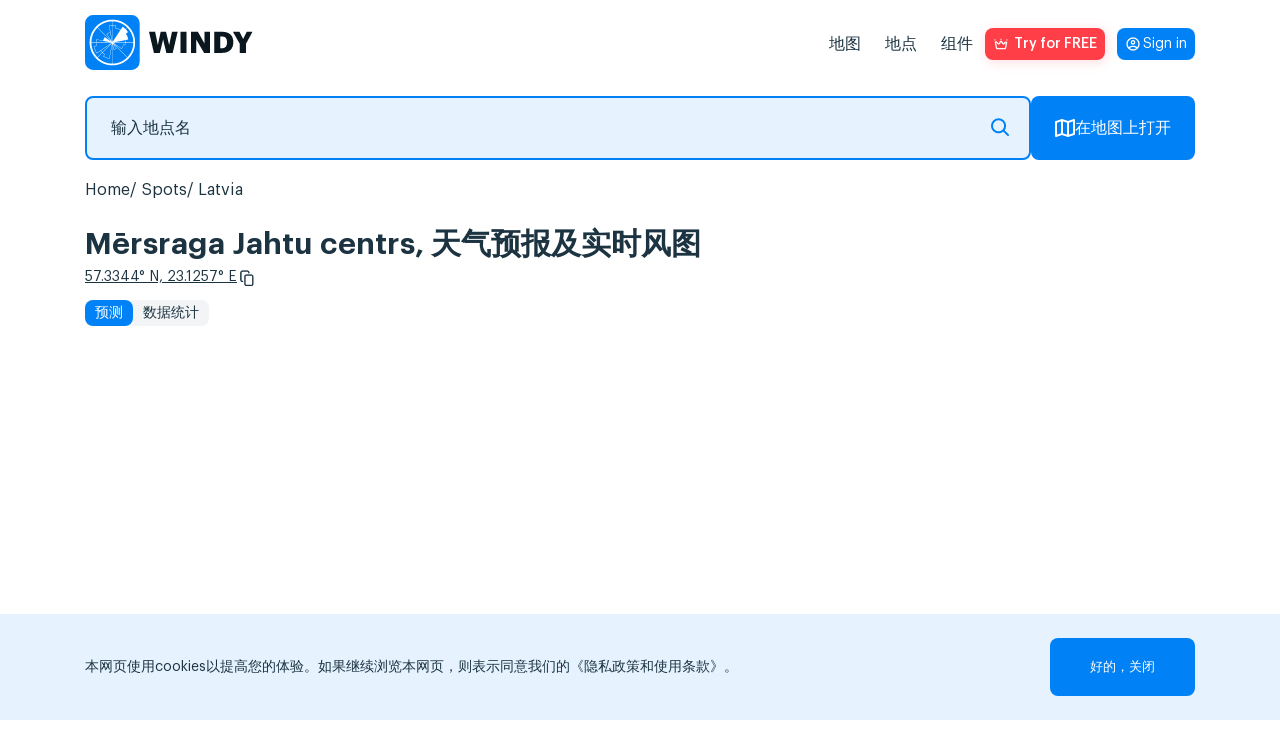

--- FILE ---
content_type: text/html; charset=UTF-8
request_url: https://windy.app/zh/forecast2/spot/2647263/M%C4%93rsraga+Jahtu+centrs
body_size: 18334
content:
<!doctype html>
<html lang="zh">

<head>
    <meta charset="utf-8"/>
    <meta http-equiv="X-UA-Compatible" content="IE=edge"/>
    <meta name="viewport" content="width=device-width, initial-scale=1.0, maximum-scale=1.0, user-scalable=no"/>
    <meta name="description" content="风、浪和天气预报 Mērsraga Jahtu centrs, Latvia：风速和风向、阵风、浪高和周期。 风帆、风筝冲浪等风运动的特别预报。"/>
    <title>Mērsraga Jahtu centrs 风、浪和天气预报 — Windy.app</title>

    <meta property="og:type" content="article">
    <meta property="og:title" content="Mērsraga Jahtu centrs 风、浪和天气预报 — Windy.app">
    <meta property="og:description" content="风、浪和天气预报 Mērsraga Jahtu centrs, Latvia：风速和风向、阵风、浪高和周期。 风帆、风筝冲浪等风运动的特别预报。">
    <meta property="og:image" content="https://api.windyapp.co/v10/screenshot?type=forecast&thememode=white&spot_id=2647263&tempunit=C&windunit=m/s&width=1108&height=626">
    <meta property="og:url" content="https://windy.app/zh/forecast2/spot/2647263/M%C4%93rsraga+Jahtu+centrs">
    <meta property="og:site_name" content="WINDY.APP">

    <meta name="twitter:card" content="summary">
    <meta name="twitter:url" content="https://windy.app/zh/forecast2/spot/2647263/M%C4%93rsraga+Jahtu+centrs">
    <meta name="twitter:title" content="Mērsraga Jahtu centrs 风、浪和天气预报 — Windy.app">
    <meta name="twitter:description" content="风、浪和天气预报 Mērsraga Jahtu centrs, Latvia：风速和风向、阵风、浪高和周期。 风帆、风筝冲浪等风运动的特别预报。">
    <meta name="twitter:image" content="https://api.windyapp.co/v10/screenshot?type=forecast&thememode=white&spot_id=2647263&tempunit=C&windunit=m/s&width=1108&height=626">
    <meta name="twitter:image:alt" content="Mērsraga Jahtu centrs 风、浪和天气预报 — Windy.app">
    <meta name="google-site-verification" content="qbwybSGEpGNICUF0j-CMB1puHqcD5s1Xm42hDHU0OBI" />


            <link href="/css/detail2.css?id=edda9b0d229da058b006" rel="stylesheet">
    
    <link href="/vendor/fontawesome-free/css/all.min.css" rel="stylesheet">

    <script type="text/javascript">
    window.amplitudeApiKey = '444dfa426f5e17447c367e1ca0b89a1d';
    window.userID = '';
    window.ip = '172.18.0.2';
</script>
    <script src="/js/manifest.js?id=35a6d25ebf60af535273"></script>
    <script src="/js/utils.js?id=eef00d3f6c47a83c0888"></script>
    <script src="/js/vendor.js?id=0322afd0f11ef1e442e2" defer></script>
    <script src="/js/app.js?id=4a73f03b65e1f54102a8" defer></script>
    <script src="/js/all.js?id=89972dab486bef3d879e" defer></script>
    <script src="/js/windyPopup.js?id=6cca997dd06377d8d656" defer></script>
        <script src="/js/imgCarousel.js?id=1e7972aacd4a271aa316" defer></script>

    <link rel="apple-touch-icon" sizes="180x180" href="/apple-touch-icon.png"/>
    <link rel="icon" type="image/png" sizes="32x32" href="/favicon-32x32.png"/>
    <link rel="icon" type="image/png" sizes="16x16" href="/favicon-16x16.png"/>
    <link rel="manifest" href="/site.webmanifest"/>
    <link rel="mask-icon" href="/safari-pinned-tab.svg" color="#407fef"/>

            <link rel="canonical" href="https://windy.app/zh/forecast2/spot/2647263/M%C4%93rsraga+Jahtu+centrs">
    
                        <link rel="alternate" hreflang="es" href="https://windy.app/es/forecast2/spot/2647263/M%C4%93rsraga+Jahtu+centrs" title="Español" />
                    <link rel="alternate" hreflang="de" href="https://windy.app/de/forecast2/spot/2647263/M%C4%93rsraga+Jahtu+centrs" title="Deutsch" />
                    <link rel="alternate" hreflang="fr" href="https://windy.app/fr/forecast2/spot/2647263/M%C4%93rsraga+Jahtu+centrs" title="Français" />
                    <link rel="alternate" hreflang="it" href="https://windy.app/it/forecast2/spot/2647263/M%C4%93rsraga+Jahtu+centrs" title="Italiano" />
                    <link rel="alternate" hreflang="ja" href="https://windy.app/ja/forecast2/spot/2647263/M%C4%93rsraga+Jahtu+centrs" title="日本語" />
                    <link rel="alternate" hreflang="ko" href="https://windy.app/ko/forecast2/spot/2647263/M%C4%93rsraga+Jahtu+centrs" title="한국어" />
                    <link rel="alternate" hreflang="pt" href="https://windy.app/pt/forecast2/spot/2647263/M%C4%93rsraga+Jahtu+centrs" title="Português" />
                    <link rel="alternate" hreflang="zh" href="https://windy.app/zh/forecast2/spot/2647263/M%C4%93rsraga+Jahtu+centrs" title="简体中文" />
                    <link rel="alternate" hreflang="tr" href="https://windy.app/tr/forecast2/spot/2647263/M%C4%93rsraga+Jahtu+centrs" title="Türkçe" />
                    <link rel="alternate" hreflang="ru" href="https://windy.app/ru/forecast2/spot/2647263/M%C4%93rsraga+Jahtu+centrs" title="Русский" />
                    <link rel="alternate" hreflang="en" href="https://windy.app/forecast2/spot/2647263/M%C4%93rsraga+Jahtu+centrs" title="English" />
                    <link rel="alternate" hreflang="x-default" href="https://windy.app/forecast2/spot/2647263/M%C4%93rsraga+Jahtu+centrs" title="English" />
                
    <!-- JSON-LD markup generated by Google Structured Data Markup Helper. -->
    <script type="application/ld+json">
    {
      "@context" : "https://schema.org",
      "@type" : "SoftwareApplication",
      "name" : "WINDY.APP",
      "image" : "https://windy.app/img/promo-image.png?v2",
      "url" : "https://windy.app/",
      "publisher" : {
        "@type" : "Organization",
        "name" : "Windy Weather World Inc, USA"
      },
      "applicationCategory" : "Wind Forecast & Stats",
      "downloadUrl" : [ "https://windy.app.link/download-windy-ios", "https://windy.app.link/download-windy-android" ]
    }
    </script>

    <!-- Google Tag Manager -->
    <script>(function(w,d,s,l,i){w[l]=w[l]||[];w[l].push({'gtm.start':
    new Date().getTime(),event:'gtm.js'});var f=d.getElementsByTagName(s)[0],
    j=d.createElement(s),dl=l!='dataLayer'?'&l='+l:'';j.async=true;j.src=
    'https://www.googletagmanager.com/gtm.js?id='+i+dl;f.parentNode.insertBefore(j,f);
    })(window,document,'script','dataLayer','GTM-KZJ5994');</script>
    <!-- End Google Tag Manager -->

</head>

<body lang="zh" class="spots body_light white" data-analytics='{
    "actions": [{
        "action": "pushToDataLayer",
        "value": {
            "event": "pageView"
        }
    }],
    "waitingActions": [{
        "selector": "[aria-label=\"App promotion banner\"] [type=\"button\"]",
        "actions": [{
            "action": "pushToDataLayer",
            "value": {
                "event": "analyticsEvent",
                "eventCategory": "smart_app_banner",
                "eventAction": "view",
                "eventLabel": "appsflyer",
                "eventProperty": "",
                "eventValue": 0
            }
        },{
            "action": "pushToDataLayer",
            "type": "onClick",
            "value": {
                "event": "analyticsEvent",
                "eventCategory": "smart_app_banner",
                "eventAction": "to_app",
                "eventLabel": "appsflyer",
                "eventProperty": "",
                "eventValue": 0
            }
        }]
    },{
        "selector": "[aria-label=\"Close banner\"]",
        "actions": [{
            "action": "pushToDataLayer",
            "type": "onClick",
            "value": {
                "event": "analyticsEvent",
                "eventCategory": "smart_app_banner",
                "eventAction": "close",
                "eventLabel": "appsflyer",
                "eventProperty": "",
                "eventValue": 0
            }
        }]
    }]
}'>
    <!-- Google Tag Manager (noscript) -->
    <noscript><iframe src="https://www.googletagmanager.com/ns.html?id=GTM-KZJ5994"
    height="0" width="0" style="display:none;visibility:hidden"></iframe></noscript>
    <!-- End Google Tag Manager (noscript) -->

    <!-- <div id="page-loading-overlay" class="page-loading-overlay" onclick="this.style.display='none'"><div></div></div> -->

    <script>
        window.__cfRLUnblockHandlers = true;
        // setTimeout(function(){
        //     document.getElementById('page-loading-overlay').style.display = 'none';
        // }, 5000);
    </script>
        <script>
function getCookie(name) {
    var r = document.cookie.split('; ').map(c => c.split('=')).find(o => o[0] == name);
    return r && r[1];
}
</script>
    <script>
        function getSigninButtonText() {
            const email = window.atob(decodeURIComponent(getCookie('mobile_user_email') || ''));
            return email || 'Sign in';
        }
    </script>

<span itemscope itemtype="https://schema.org/SoftwareApplication">
        <header class="header">
            <nav class="navbar">
                <a id="navbarLogo" class="navbar-brand navbar-logo navbar__logo" href="https://windy.app/zh">
                    <meta itemprop="url" content="https://windy.app/">
                    <img src="/img/logo-w-words-short.svg" 
                    alt="windyapp logo">
                </a>
                <a id="navbarLoginMobile" class="navbar__login navbar__login_mobile" href="/user/dashboard/" data-amplitude-usr="HEADER_IN_BUTTON"><p class="navbar__login-p"><script>document.write(getSigninButtonText());</script><noscript>Sign in</noscript></p></a>
                <input type="checkbox" class="navbar__fake-burger" id="fakeBurger">
                <label for="fakeBurger" class="navbar__burger" id="headerBurger"></label>
                <ul id="navbarMenu" class="navbar__list">
                    <script>
function getCookie(name) {
    var r = document.cookie.split('; ').map(c => c.split('=')).find(o => o[0] == name);
    return r && r[1];
}
</script>


<li class="navbar__list-item">
    <a id="menuItemMap" class="navbar__list-link" href="https://windy.app/zh/map" data-amp="map" data-position="header">
        地图    </a>
</li>
<li id="menuItemSpots" class="navbar__list-item" data-amp="spots" data-position="header">
    <a class="navbar__list-link" href="https://windy.app/zh/spots">
        地点    </a>
</li>
<li id="menuItemWidgets" class="navbar__list-item" data-amp="widgets" data-position="header">
    <a class="navbar__list-link" href="https://windy.app/zh/widgets">
        组件    </a>
</li>

<style>
.red_button:hover {
    background-color: #b8220e;
    /* filter: drop-shadow(1px 2px 6px #ff3e47); */
}

</style>
<li class="nav-item">
    <a id="proBtn" data-analytics='{
		"tests": [{
            "id": "ab_popup",
			"variants": [{
                "eventName": "ab_popup1",
                "probability": 50,
                "setAttributes": {
                    "href" : "/pro2?slide=0",
                    "target": "_blank"
                }
            }, {
                "eventName": "ab_popup2",
                "probability": 50,
                "setAttributes": {
                    "onClick" : "openPopup()"
                }
            }]
		}],
        "actions": [{
            "type": "onClick",
            "action": "setVariable",
            "name": "referred_screen",
            "value": "web_header"
        }]
    }' data-click-ab="true" style="color:#fff; background-image: url(/img/paywall/pro-btn-white.svg);" data-promo-pro class="red_button pro-btn pro-btn_place_header" data-amplitude-name="BTN_HEADER">
    Try for FREE
    </a>
</li>

<script>
function getCookie(name) {
    var r = document.cookie.split('; ').map(c => c.split('=')).find(o => o[0] == name);
    return r && r[1];
}
</script>
<script>
// show/hide "pro" promo buttons
document.querySelectorAll('[data-promo-pro]').forEach(el => {
    // if (location.pathname == '/pro' || location.pathname == '/pro/pay' ||  location.pathname == '/pro/lifetime') {
    //     el.style.display = 'none';
    // } else {
    el.style.display = getCookie('mobile_user_is_pro') == 1 ? 'none' : 'flex';
    // }
})
</script>

<a id="navbarLoginDesktop" class="navbar__login navbar__login_desktop" href="/user/dashboard/"><p class="navbar__login-p"><script>document.write(getSigninButtonText());</script><noscript>Sign in</noscript></p></a>
                    </style>
                </ul>
            </nav>
    </header>
    <script>
        const mobile = window.screen.width <= 960;
        const navbarLogin = mobile ? document.querySelector('#navbarLoginMobile') : document.querySelector('#navbarLoginDesktop');
        const proBadge = document.createElement('span');
        proBadge.classList.add('navbar__pro-badge');
        proBadge.textContent = 'PRO';

        navbarLogin.classList.add('navbar__login_' + (window.atob(decodeURIComponent(getCookie('mobile_user_email') || '')) ? 'y' : 'n'));
        if (getCookie('mobile_user_is_pro') == 1) {
            navbarLogin.append(proBadge)
        }

    </script>
    <script type="module" defer>
        if (mobile && !(location.pathname == '/pro' || location.pathname == '/pro/pay' ||  location.pathname == '/pro/lifetime')) {
            const navbarLogo = document.querySelector('#navbarLogo');
            const proBtn = document.querySelector('#proBtn');

            proBtn.insertAdjacentElement('afterend', navbarLogin);
            navbarLogo.insertAdjacentElement('afterend', proBtn);
        }
    </script>
    




    
<script>
    document.cookie = 'last_spot=2647263; expires=Fri, 31 Dec 9999 23:59:59 GMT; path=/';
    document.cookie = 'last_spot_has_tides=1; expires=Fri, 31 Dec 9999 23:59:59 GMT; path=/';
    if(!mobile) {
        const mobile = /Android|webOS|iPhone|iPad|iPod|BlackBerry|IEMobile|Opera Mini/i.test(navigator.userAgent);
    }
</script>

<div class="spot-page">
    <div class="spot-search">
        <form class="spot-search__form input-group">
            <fieldset class="spot-search__input-wrapper">
                <input 
                type="text" 
                class="px-4 form-control spots_search spot-search__input"
                placeholder="输入地点名" 
                name="search" 
                id="search"
                />
               <svg xmlns="http://www.w3.org/2000/svg" width="18" height="18" fill="none"><path stroke="#0583f4" stroke-linecap="round" stroke-linejoin="round" stroke-miterlimit="10" stroke-width="2" d="M12.28 12.28 17 17m-2.89-9.44A6.56 6.56 0 1 1 1 7.56a6.56 6.56 0 0 1 13.11 0"/></svg>
            </fieldset>
            <a href="/map" button class="btn-openmap btn-map-icon spot-search__button">
                <svg xmlns="http://www.w3.org/2000/svg" width="20" height="18" fill="none"><path stroke="#fff" stroke-linecap="round" stroke-linejoin="round" stroke-miterlimit="10" stroke-width="2" d="M7 1 1 3v14l6-2M7 1v14M7 1l6 2M7 15l6 2m0-14v14m0-14 6-2v14l-6 2"/></svg>
                在地图上打开            </a>
        </form>
    </div>

    <ol itemscope itemtype="https://schema.org/BreadcrumbList" class="breadcrumb clearfix">

                
                            <li itemprop="itemListElement" itemscope itemtype="https://schema.org/ListItem" class="breadcrumb-item">
                    <a itemprop="item" href="/">
                        <span itemprop="name">Home</span>
                    </a>
                    <meta itemprop="position" content="1" />
                </li>
            
        
                            <li itemprop="itemListElement" itemscope itemtype="https://schema.org/ListItem" class="breadcrumb-item">
                    <a itemprop="item" href="https://windy.app/zh/spots">
                        <span itemprop="name">Spots</span>
                    </a>
                    <meta itemprop="position" content="2" />
                </li>
            
        
                            <li itemprop="itemListElement" itemscope itemtype="https://schema.org/ListItem" class="breadcrumb-item">
                    <a itemprop="item" href="https://windy.app/zh/spots/Latvia">
                        <span itemprop="name">Latvia</span>
                    </a>
                    <meta itemprop="position" content="3" />
                </li>
            
        
                            <li itemprop="itemListElement" itemscope itemtype="https://schema.org/ListItem" class="breadcrumb-item">
                    <a itemprop="item" href="https://windy.app/zh/forecast2/spot/2647263/M%C4%93rsraga+Jahtu+centrs">
                        <span itemprop="name">Mērsraga Jahtu centrs</span>
                    </a>
                    <meta itemprop="position" content="4" />
                </li>
            
            </ol>



    <h1 >
                Mērsraga Jahtu centrs,  天气预报及实时风图    </h1>
    <div class="coordinates">
        <a class="coordinates__link" href="https://windy.app/map/#c=57.3344,23.1257&amp;z=14" title="Open on map">57.3344° N, 23.1257° E</a>
        <svg id="copyCords" width="24" height="24" viewBox="0 0 24 24" fill="none" xmlns="http://www.w3.org/2000/svg" class="coordinates__copy-icon" role="button" tabindex="0" aria-label="Copy coordinates" data-copy="57.3344,23.1257" title="Copy coordinates">
            <path d="M6.79036 15.7589C7.0081 15.7589 7.18432 15.9371 7.18432 16.1573C7.18432 16.3776 7.00812 16.5558 6.79036 16.5558H6.44198C5.86645 16.5558 5.34321 16.318 4.96398 15.9344C4.58478 15.5508 4.34961 15.0215 4.34961 14.4394V5.46603C4.34961 4.88389 4.58478 4.35463 4.96398 3.97105C5.34319 3.58748 5.86645 3.34961 6.44198 3.34961H12.5295C13.105 3.34961 13.6282 3.58748 14.0075 3.97105C14.3867 4.35461 14.6218 4.88389 14.6218 5.46603V5.84216C14.6218 6.06173 14.4456 6.24064 14.2279 6.24064C14.0101 6.24064 13.8339 6.06242 13.8339 5.84216V5.46603C13.8339 5.10348 13.6872 4.77343 13.4507 4.53353C13.2142 4.29431 12.8879 4.14589 12.5288 4.14589H6.44129C6.08286 4.14589 5.75656 4.2943 5.51939 4.53353C5.28288 4.77276 5.13548 5.10278 5.13548 5.46603V14.4394C5.13548 14.802 5.28288 15.1313 5.51939 15.3712C5.75589 15.6104 6.08217 15.7595 6.44129 15.7595L6.79036 15.7589ZM11.1698 8.14339H17.2572C17.8328 8.14339 18.356 8.38126 18.7352 8.76483C19.1144 9.1484 19.3496 9.67768 19.3496 10.2598V19.2332C19.3496 19.8153 19.1144 20.3446 18.7352 20.7282C18.356 21.1117 17.8328 21.3496 17.2572 21.3496H11.1698C10.5942 21.3496 10.071 21.1117 9.69177 20.7282C9.31256 20.3446 9.07739 19.8153 9.07739 19.2332V10.2598C9.07739 9.67768 9.31256 9.14842 9.69177 8.76483C10.071 8.38126 10.5942 8.14339 11.1698 8.14339ZM17.2572 8.94037H11.1698C10.8113 8.94037 10.485 9.08878 10.2479 9.32869C10.0114 9.56791 9.86462 9.89794 9.86462 10.2605V19.2339C9.86462 19.5964 10.0113 19.9265 10.2479 20.1664C10.4844 20.4056 10.8106 20.554 11.1698 20.554H17.2572C17.6157 20.554 17.942 20.4056 18.1791 20.1664C18.4156 19.9272 18.5631 19.5971 18.5631 19.2339V10.2605C18.5631 9.89796 18.4157 9.56859 18.1791 9.32869C17.9426 9.08946 17.6164 8.94037 17.2572 8.94037Z" fill="white"/>
            <path d="M19 10.2598C19 9.77353 18.8034 9.3315 18.4863 9.01074C18.1692 8.69008 17.7338 8.49316 17.2568 8.49316H11.1699C10.6929 8.49316 10.2575 8.69003 9.94043 9.01074C9.62334 9.33152 9.42775 9.77356 9.42773 10.2598V19.2334C9.42779 19.7196 9.62335 20.1617 9.94043 20.4824C10.2575 20.8031 10.693 21 11.1699 21H17.2568C17.7338 21 18.1693 20.803 18.4863 20.4824C18.8034 20.1617 18.9999 19.7196 19 19.2334V10.2598ZM18.2129 10.2607C18.2129 9.99531 18.1056 9.75301 17.9307 9.5752L17.8623 9.51172C17.6961 9.37259 17.4845 9.29004 17.2568 9.29004H11.1699C10.9103 9.29004 10.6723 9.39796 10.4971 9.5752C10.3226 9.75171 10.2148 9.99422 10.2148 10.2607V19.2334C10.2148 19.4994 10.3217 19.7426 10.4961 19.9199C10.6705 20.0963 10.9094 20.2041 11.1699 20.2041H17.2568C17.5165 20.2041 17.7553 20.0968 17.9307 19.9199C18.1052 19.7432 18.2129 19.5001 18.2129 19.2334V10.2607ZM14.2715 5.46582C14.2714 4.97965 14.0759 4.53752 13.7588 4.2168C13.4417 3.89611 13.0063 3.69922 12.5293 3.69922H6.44238C5.96547 3.69922 5.52994 3.89619 5.21289 4.2168C4.89581 4.53754 4.69928 4.97966 4.69922 5.46582V14.4395C4.69923 14.9257 4.89578 15.3677 5.21289 15.6885C5.52997 16.0091 5.96543 16.2061 6.44238 16.2061H6.79004C6.81074 16.2061 6.83398 16.188 6.83398 16.1572C6.83393 16.1266 6.8107 16.1084 6.79004 16.1084L6.44238 16.1094C6.04142 16.1094 5.67313 15.9633 5.3877 15.7246L5.27051 15.6172C4.97288 15.3153 4.78517 14.8987 4.78516 14.4395V5.46582C4.78521 5.00628 4.97232 4.58873 5.27051 4.28711C5.56951 3.98551 5.98424 3.7959 6.44141 3.7959H12.5283C12.9858 3.7959 13.4006 3.98526 13.6992 4.28711L13.7002 4.28809C13.9981 4.5904 14.1835 5.00739 14.1836 5.46582V5.8418C14.1836 5.87238 14.2069 5.89044 14.2275 5.89062C14.2478 5.89062 14.2715 5.87225 14.2715 5.8418V5.46582ZM18.9131 19.2334C18.9131 19.693 18.726 20.1104 18.4277 20.4121C18.1287 20.7136 17.7139 20.9043 17.2568 20.9043H11.1699C10.7695 20.9043 10.4018 20.7591 10.1162 20.5205L9.99902 20.4121C9.70091 20.1097 9.51465 19.6921 9.51465 19.2334V10.2607C9.51465 9.80223 9.70063 9.38492 9.99902 9.08301C10.2982 8.78043 10.7127 8.59082 11.1699 8.59082H17.2568C17.715 8.59082 18.1304 8.78129 18.4287 9.08301C18.7263 9.38491 18.9131 9.80155 18.9131 10.2607V19.2334ZM19.6992 19.2334C19.6992 19.9113 19.4256 20.5283 18.9844 20.9746C18.543 21.421 17.9309 21.6992 17.2568 21.6992H11.1699C10.4961 21.6992 9.88469 21.4208 9.44336 20.9746C9.00215 20.5283 8.7276 19.9113 8.72754 19.2334V10.2598C8.72755 9.58182 9.00119 8.96491 9.44238 8.51855C9.88373 8.07213 10.4959 7.79297 11.1699 7.79297H17.2568C17.9309 7.79297 18.543 8.07214 18.9844 8.51855C19.4256 8.96491 19.6992 9.58176 19.6992 10.2598V19.2334ZM14.9717 5.8418C14.9717 6.25048 14.6428 6.59082 14.2275 6.59082C13.8129 6.59064 13.4844 6.25147 13.4844 5.8418V5.46582C13.4843 5.19944 13.376 4.95667 13.2012 4.7793C13.0269 4.60347 12.7884 4.49609 12.5283 4.49609H6.44141C6.1817 4.49609 5.94292 4.60341 5.76758 4.78027C5.59326 4.95695 5.48541 5.19937 5.48535 5.46582V14.4395C5.48537 14.7049 5.59267 14.9472 5.76758 15.125C5.9423 15.3017 6.1813 15.4092 6.44141 15.4092H6.79004L6.86719 15.4131C7.24502 15.4519 7.53412 15.7732 7.53418 16.1572C7.53418 16.567 7.20486 16.9062 6.79004 16.9062H6.44238C5.76833 16.9062 5.15621 16.6271 4.71484 16.1807C4.27357 15.7343 4.00001 15.1175 4 14.4395V5.46582C4.00006 4.78787 4.27361 4.17094 4.71484 3.72461C5.15619 3.27822 5.76836 3 6.44238 3H12.5293C13.2031 3 13.8145 3.27844 14.2559 3.72461C14.6971 4.17092 14.9716 4.7879 14.9717 5.46582V5.8418Z" fill="white"/>
        </svg>
        <script>
            const copyIcon = document.querySelector('#copyCords');
            if (copyIcon) {
                copyIcon.addEventListener('click', function() {
                    const text = copyIcon.dataset.copy;
                    if (!text) return;
                    if (navigator.clipboard && window.isSecureContext) {
                        navigator.clipboard.writeText(copyIcon.dataset.copy);
                    } else {
                        const textarea = document.createElement('textarea');
                        textarea.value = copyIcon.dataset.copy;
                        textarea.style.position = 'fixed';
                        textarea.style.top = '-1000px';
                        document.body.appendChild(textarea);
                        textarea.select();
                        try { document.execCommand('copy'); } catch (e) {}
                        document.body.removeChild(textarea);
                    }

                    const prevTitle = copyIcon.getAttribute('title') || '';
                    copyIcon.classList.add('copied');
                    copyIcon.setAttribute('title', 'Copied!');
                    setTimeout(function() {
                        copyIcon.classList.remove('copied');
                        copyIcon.setAttribute('title', prevTitle || 'Copy coordinates');
                    }, 1200);
                });
            }
        </script>
    </div>
    <nav class="widget-choose">
                                    <a href="https://windy.app/zh/forecast2/spot/2647263/M%C4%93rsraga+Jahtu+centrs" class="active">预测</a>
                <a href="https://windy.app/zh/forecast2/spot/2647263/M%C4%93rsraga+Jahtu+centrs/statistics">数据统计</a>
                                </nav>

            <div class="forecast-widget-wrapper">
            <div id="forecastWidget" data-windywidget="forecast" data-thememode="white"
                data-spotid="2647263" data-lat="false" data-lng="false" data-appid="windyapp">
            </div>
            <script async="true" data-cfasync="false" type="text/javascript"
                src="https://windy.app/widgets-code/forecast/windy_forecast_async.js?v178">
            </script>
        </div>

        
        <script>
            (function() {
                var widgetWrapper = document.querySelector('.forecast-widget-wrapper');
                var widgetElement = document.getElementById('forecastWidget');
                var resized = false;
                
                function resizeWrapper() {
                    if (widgetWrapper && !resized) {
                        widgetWrapper.style.maxHeight = '560px';
                        resized = true;
                    }
                }

            function checkForWidget() {
                var widgetHeader = document.getElementById('windywidgetheader');
                if (widgetHeader) {
                    setTimeout(function() {
                        resizeWrapper();
                    }, 2000);
                    return true;
                }
                return false;
            }

                // Watch for widget appearing
                if (widgetElement && window.MutationObserver) {
                    var observer = new MutationObserver(function(mutations) {
                        if (checkForWidget()) {
                            observer.disconnect();
                        }
                    });
                    observer.observe(widgetElement, { childList: true, subtree: true });
                }

                // Fallback: check after 6 seconds if widget still hasn't appeared
                setTimeout(function() {
                    if (!checkForWidget()) {
                        console.log('Widget did not load after 10 seconds, resizing wrapper');
                        resizeWrapper();
                    }
                }, 10000);
            })();
        </script>


    <div class="install-code forecast mt-4" style="display: none">
        <p>
            获取验证码:&nbsp;&nbsp;&nbsp;
            <button class="copy-code btn btn_grey">复制到剪切板</button>
        </p>
        <textarea readonly="true" id="widget1_code" onclick="this.select()" class="pre form-control">&lt;div
    data-windywidget="forecast"
    data-thememode="white"
    data-spotid="2647263"
    data-appid="082963f0d60bb974b2a029797c526b1b"&gt;
&lt;/div&gt;
&lt;script async="true" data-cfasync="false" type="text/javascript" src="https://windy.app/widgets-code/forecast/windy_forecast_async.js?v178"&gt;&lt;/script&gt;</textarea>
        <p class="mt-4">您也可以使用<code>data-lat</code> and <code>data-lng</code>参数在纬度/经度坐标中精准定位。</p>
    </div>

        <div class="underwidget-buttons-wrapper">
                <div class="store-container">
                    <a href="https://windyapp.onelink.me/VcDy/2nk1q8jz" data-desktopqrcode="/img/qr/code3.png" onclick="gtag('event', 'go_to_store', {'event_category':'site_button', 'event_label':'ios'});"  target="_blank" class="download-windy-ios">
                        <img src="/img/btn-light-appstore.svg"
                        class="store-icons_type_footer"
                        alt="windyapp in app-store">
                    </a>
                    <a href="https://windyapp.onelink.me/VcDy/2nk1q8jz" data-desktopqrcode="/img/qr/code3.png" onclick="gtag('event', 'go_to_store', {'event_category':'site_button', 'event_label':'android'});" target="_blank" class="download-windy-android">
                        <img src="/img/btn-light-googleplay.svg"
                        class="store-icons_type_footer"
                        alt="windyapp in google-play">
                    </a>
                    <a href="https://appgallery.huawei.com/app/C110281657">
                        <img src="/img/btn-light-huawei.svg" 
                        alt="WINDY APP Huawei store" 
                        class="store-icons_type_footer"/>
                    </a>
                </div>
                <button class="btn btn-install" data-install="forecast">在您的网页上安装</button>
        </div>

    <div class="spot-page__map-wrapper"
        onclick="gtag('event', 'click_spot_widget_map');">
        <h2>
            活风图        </h2>
        <div data-windywidget="map"
             data-spotid="2647263"
             data-spots="true"
             data-hear="true"
             data-appid="windyapp"
             data-width="100%"
             data-height="605px"
             class="map">
        </div>
        <script async="true" data-cfasync="false" type="text/javascript"
            src="//windy.app/widget3/windy_map_async.js?v385"></script>
    </div>
    <div class="underwidget-buttons-wrapper">
        <button class="btn btn-install"
            data-install="map">在您的网页上安装</button>
    </div>

    <div class="install-code map" style="display: none">
        <p>
            获取验证码:&nbsp;&nbsp;&nbsp;
            <button class="copy-code btn btn_grey">复制到剪切板</button>
        </p>
        <textarea readonly="true" id="widget1_code" onclick="this.select()" class="pre form-control">&lt;div
    data-windywidget="map"
    data-spotid="2647263"
    data-appid="082963f0d60bb974b2a029797c526b1b"
    data-spots="true"&gt;
&lt;/div&gt;
&lt;script async="true" data-cfasync="false" type="text/javascript" src="https://windy.app/widget3/windy_map_async.js"&gt;&lt;/script&gt;</textarea>

    </div>

    
        <div class="widget4 meteostation" onclick="gtag('event', 'click_spot_widget_meteostation');">
        <h2>Closest meteostation (68.48km):</h2>
        <div class="windychart" style="min-height:0">
    <div id="meteostation-widget-EVRA"></div>
            <script type="text/javascript" src="/widgets-code/meteostation-widget-v2/dist/widget.min.js?v1"></script>
        <script>
        MeteostationWidget.init('#meteostation-widget-EVRA', 'EVRA', {
            locale: 'en-US',
            showForecast: true
        });
    </script>
        <div class="underwidget-buttons-wrapper">
        <button class="btn btn-install"
            data-install="meteostation">在您的网页上安装        </button>
    </div> </div>
<div class="install-code meteostation mt-4" style="display: none">
    <p>
        获取验证码:&nbsp;&nbsp;&nbsp;
        <button class="copy-code btn btn-secondary btn-sm">复制到剪切板</button>
    </p>
    <textarea readonly="true" id="widget1_code" onclick="this.select()" class="pre form-control">&lt;div id="meteostation-widget-EVRA"&gt;&lt;/div&gt;
&lt;script type="text/javascript" src="https://windy.app/widgets-code/meteostation-widget-v2/dist/widget.min.js?v1"&gt;&lt;/script&gt;
&lt;script&gt;
MeteostationWidget.init('#meteostation-widget-EVRA', 'EVRA', {
    locale: 'en-US',
    showForecast: true
});
&lt;/script&gt;</textarea>

</div>
    </div>
    
            <div class="spot-page__col spot-page__col_article mb">
        <h2 style="margin-bottom: 1rem;">Mērsraga Jahtu centrs  天气预报及实时风图</h2>
        <ul class="spot-page__p-list">
                    <li>风况和波浪天气预报是为 Mērsraga Jahtu centrs , Latvia 包含当地风速、风向和阵风的详细信息。波浪预报包括浪高和周期。Windy.app亦提供一般天气预报：温度、气压、云量、降水和潮汐。</li>
            <li>这些预报是为 Mērsraga Jahtu centrs 基于GFS模型，为帆板，风筝冲浪，帆船和其他极限运动而设。所有数据一天更新4次。预测分步骤进行，持续1到3小时，最多预测10天。</li>
                </ul>
    </div>
    
            <div>
                    </div>

                                                        

        
        <div class="grid-cell grid-cell_type_nearby">
            <h2>Nearby spots</h2>
            <span class="grid-cell__line-separator grid-cell__line-separator_wide-only"></span>
                                    <ul class="spot-list">
    <li class="spot-list__li-wrap">
        <a class="spot-list__item" href="https://windy.app/zh/forecast2/spot/8518813/M%C4%93rsrags">
            <p class="spot-list__name" >Mērsrags<span class="spot-list__distance">0km</span></p>
            <div class="spot-list__weather" data-nearbyspot="8518813">
                <div class="spot-list__weather-item">
                    <img class="spot-list__direction-icon" src="/img/cws-arr2.svg" width="24" height="24" style="transform:rotate(357deg)"><span class="spot-list__weather-text">8 m/s, South</span>
                </div>
                <div class="spot-list__weather-item">
                    <img class="spot-list__weather-icon" src="/img/weather-icons/Cloudy1.svg?3" width="24" height="24"><span class="spot-list__weather-text">-7 <sup>&deg;</sup>C</span>
                </div>
                
            </div>
        </a>
    </li>
    <li class="spot-list__li-wrap">
        <a class="spot-list__item" href="https://windy.app/zh/forecast2/spot/8518815/Engure">
            <p class="spot-list__name" >Engure<span class="spot-list__distance">20km</span></p>
            <div class="spot-list__weather" data-nearbyspot="8518815">
                <div class="spot-list__weather-item">
                    <img class="spot-list__direction-icon" src="/img/cws-arr2.svg" width="24" height="24" style="transform:rotate(355deg)"><span class="spot-list__weather-text">8 m/s, South</span>
                </div>
                <div class="spot-list__weather-item">
                    <img class="spot-list__weather-icon" src="/img/weather-icons/Cloudy1.svg?3" width="24" height="24"><span class="spot-list__weather-text">-8 <sup>&deg;</sup>C</span>
                </div>
                
            </div>
        </a>
    </li>
    <li class="spot-list__li-wrap">
        <a class="spot-list__item" href="https://windy.app/zh/forecast2/spot/8518817/Roja">
            <p class="spot-list__name" >Roja<span class="spot-list__distance">27km</span></p>
            <div class="spot-list__weather" data-nearbyspot="8518817">
                <div class="spot-list__weather-item">
                    <img class="spot-list__direction-icon" src="/img/cws-arr2.svg" width="24" height="24" style="transform:rotate(359deg)"><span class="spot-list__weather-text">7 m/s, South</span>
                </div>
                <div class="spot-list__weather-item">
                    <img class="spot-list__weather-icon" src="/img/weather-icons/Cloudy1.svg?3" width="24" height="24"><span class="spot-list__weather-text">-7 <sup>&deg;</sup>C</span>
                </div>
                
            </div>
        </a>
    </li>
    <li class="spot-list__li-wrap">
        <a class="spot-list__item" href="https://windy.app/zh/forecast2/spot/798/Berzimes+B%C4%93rzciems">
            <p class="spot-list__name" >Berzimes, Bērzciems<span class="spot-list__distance">10km</span></p>
            <div class="spot-list__weather" data-nearbyspot="798">
                <div class="spot-list__weather-item">
                    <img class="spot-list__direction-icon" src="/img/cws-arr2.svg" width="24" height="24" style="transform:rotate(356deg)"><span class="spot-list__weather-text">8 m/s, South</span>
                </div>
                <div class="spot-list__weather-item">
                    <img class="spot-list__weather-icon" src="/img/weather-icons/Cloudy1.svg?3" width="24" height="24"><span class="spot-list__weather-text">-8 <sup>&deg;</sup>C</span>
                </div>
                
            </div>
        </a>
    </li>
    <li class="spot-list__li-wrap">
        <a class="spot-list__item" href="https://windy.app/zh/forecast2/spot/8155273/Jur%C4%A3upe">
            <p class="spot-list__name" >Jurģupe<span class="spot-list__distance">13km</span></p>
            <div class="spot-list__weather" data-nearbyspot="8155273">
                <div class="spot-list__weather-item">
                    <img class="spot-list__direction-icon" src="/img/cws-arr2.svg" width="24" height="24" style="transform:rotate(355deg)"><span class="spot-list__weather-text">7 m/s, South</span>
                </div>
                <div class="spot-list__weather-item">
                    <img class="spot-list__weather-icon" src="/img/weather-icons/Cloudy1.svg?3" width="24" height="24"><span class="spot-list__weather-text">-9 <sup>&deg;</sup>C</span>
                </div>
                
            </div>
        </a>
    </li>
    <li class="spot-list__li-wrap">
        <a class="spot-list__item" href="https://windy.app/zh/forecast2/spot/8518835/Abava+River+%E2%80%94+Kandava+Valley">
            <p class="spot-list__name" >Abava River — Kandava Valley<span class="spot-list__distance">43km</span></p>
            <div class="spot-list__weather" data-nearbyspot="8518835">
                <div class="spot-list__weather-item">
                    <img class="spot-list__direction-icon" src="/img/cws-arr2.svg" width="24" height="24" style="transform:rotate(349deg)"><span class="spot-list__weather-text">5 m/s, South</span>
                </div>
                <div class="spot-list__weather-item">
                    <img class="spot-list__weather-icon" src="/img/weather-icons/Sun.svg?3" width="24" height="24"><span class="spot-list__weather-text">-9 <sup>&deg;</sup>C</span>
                </div>
                
            </div>
        </a>
    </li>
    <li class="spot-list__li-wrap">
        <a class="spot-list__item" href="https://windy.app/zh/forecast2/spot/8155241/Dursupe">
            <p class="spot-list__name" >Dursupe<span class="spot-list__distance">13km</span></p>
            <div class="spot-list__weather" data-nearbyspot="8155241">
                <div class="spot-list__weather-item">
                    <img class="spot-list__direction-icon" src="/img/cws-arr2.svg" width="24" height="24" style="transform:rotate(355deg)"><span class="spot-list__weather-text">7 m/s, South</span>
                </div>
                <div class="spot-list__weather-item">
                    <img class="spot-list__weather-icon" src="/img/weather-icons/Sun.svg?3" width="24" height="24"><span class="spot-list__weather-text">-9 <sup>&deg;</sup>C</span>
                </div>
                
            </div>
        </a>
    </li>
</ul>

                        </div>

        <span class="spot-page__line-separator"></span>

        <div class="grid-cell grid-cell_type_top-spots">
            <h2>Latvia top spots</h2>
            <span class="grid-cell__line-separator grid-cell__line-separator_wide-only"></span>
            
                            <ul class="spot-list spot-list_top">
                                            <li class="spot-list__li-wrap">
                            <a class="spot-list__item"
                                href="https://windy.app/zh/forecast2/spot/8518783/Salacas+upe+Salacgr%C4%ABva">
                                <p class="spot-list__name">Salacas upe (Salacgrīva)
                                                                                                                <img 
                                            class="spot-list__sport-icon"
                                            src="/img/activities-icons/fish.png"
                                            alt="fish icon" />
                                                                                                        </p>

                            </a>
                        </li>
                                            <li class="spot-list__li-wrap">
                            <a class="spot-list__item"
                                href="https://windy.app/zh/forecast2/spot/8518787/Gaujas+upe+Sigulda">
                                <p class="spot-list__name">Gaujas upe (Sigulda)
                                                                                                                <img 
                                            class="spot-list__sport-icon"
                                            src="/img/activities-icons/fish.png"
                                            alt="fish icon" />
                                                                                                        </p>

                            </a>
                        </li>
                                            <li class="spot-list__li-wrap">
                            <a class="spot-list__item"
                                href="https://windy.app/zh/forecast2/spot/8518789/Bab%C4%ABtes+ezers">
                                <p class="spot-list__name">Babītes ezers
                                                                                                                <img 
                                            class="spot-list__sport-icon"
                                            src="/img/activities-icons/fish.png"
                                            alt="fish icon" />
                                                                                                        </p>

                            </a>
                        </li>
                                            <li class="spot-list__li-wrap">
                            <a class="spot-list__item"
                                href="https://windy.app/zh/forecast2/spot/33224/Riga+R%C4%ABga">
                                <p class="spot-list__name">Riga, Rīga
                                                                                                                <img 
                                            class="spot-list__sport-icon"
                                            src="/img/activities-icons/fish.png"
                                            alt="fish icon" />
                                                                                                        </p>

                            </a>
                        </li>
                                            <li class="spot-list__li-wrap">
                            <a class="spot-list__item"
                                href="https://windy.app/zh/forecast2/spot/8518785/Lub%C4%81na+ezers">
                                <p class="spot-list__name">Lubāna ezers
                                                                                                                <img 
                                            class="spot-list__sport-icon"
                                            src="/img/activities-icons/fish.png"
                                            alt="fish icon" />
                                                                                                        </p>

                            </a>
                        </li>
                                            <li class="spot-list__li-wrap">
                            <a class="spot-list__item"
                                href="https://windy.app/zh/forecast2/spot/8518791/Kolkasrags">
                                <p class="spot-list__name">Kolkasrags
                                                                                                                <img 
                                            class="spot-list__sport-icon"
                                            src="/img/activities-icons/fish.png"
                                            alt="fish icon" />
                                                                                                        </p>

                            </a>
                        </li>
                                            <li class="spot-list__li-wrap">
                            <a class="spot-list__item"
                                href="https://windy.app/zh/forecast2/spot/77929/Pavilosta+P%C4%81vilosta">
                                <p class="spot-list__name">Pavilosta, Pāvilosta
                                                                    </p>

                            </a>
                        </li>
                                            <li class="spot-list__li-wrap">
                            <a class="spot-list__item"
                                href="https://windy.app/zh/forecast2/spot/74246/Liepaja+Liep%C4%81ja">
                                <p class="spot-list__name">Liepaja, Liepāja
                                                                    </p>

                            </a>
                        </li>
                                            <li class="spot-list__li-wrap">
                            <a class="spot-list__item"
                                href="https://windy.app/zh/forecast2/spot/38622/Saulkrasti+Sun+shores">
                                <p class="spot-list__name">Saulkrasti, Sun shores
                                                                    </p>

                            </a>
                        </li>
                                            <li class="spot-list__li-wrap">
                            <a class="spot-list__item"
                                href="https://windy.app/zh/forecast2/spot/275170/Jurmala+J%C5%ABrmala">
                                <p class="spot-list__name">Jurmala, Jūrmala
                                                                    </p>

                            </a>
                        </li>
                                            <li class="spot-list__li-wrap">
                            <a class="spot-list__item"
                                href="https://windy.app/zh/forecast2/spot/229459/Kisezers+%C4%B6%C4%AB%C5%A1ezers">
                                <p class="spot-list__name">Kisezers, Ķīšezers
                                                                                                                <img 
                                            class="spot-list__sport-icon"
                                            src="/img/activities-icons/fish.png"
                                            alt="fish icon" />
                                                                                                        </p>

                            </a>
                        </li>
                                            <li class="spot-list__li-wrap">
                            <a class="spot-list__item"
                                href="https://windy.app/zh/forecast2/spot/82497/Vecaki+Vec%C4%81%C4%B7i">
                                <p class="spot-list__name">Vecaki, Vecāķi
                                                                    </p>

                            </a>
                        </li>
                                    </ul>
                    </div>

        


                <a href="https://media.windy.app/review-on-spot?userID=&amp;spot_id=2647263&amp;spot_name=Mērsraga Jahtu centrs" class="btn btn_align-end" style="margin-top: 16px; margin-bottom: 16px;">Share your experience here</a>

    
    <div class="container no-gutters mx-auto my-5">

        
    </div>

            <div class="spot_reviews shimmer-effect shimmer-effect_relative shimmer-effect_soft" style="min-height: 190px;" data-spotid="2647263"></div>
    
    </div>

    <div id="popupWeatherModels" class="popup-weather-models"
        style="position:fixed; z-index: 1000; top:0;left: 0; height: 100%; width:100%; overflow-y: scroll; background-color: rgba(0,0,0,0.5); visibility: hidden; opacity: 0; transition: visibility 0.4s, opacity 0.4s ease-out;">
        <div style="max-width: 400px; margin: 1.5rem auto; position: relative; box-sizing: border-box">
            <div class="popup-content"
                style="margin-top: 10%; background-color: #ffffff; border-radius: 5px; width: 100%;">
                <div class="modal-header">
                    <h5 class="modal-title" style="width: 100%; text-align: center;">
                        We are sorry, but this model is available only in the App
                    </h5>
                    <button id="closeButton" class="popup-closebutton"
                        style="width:30px;height: 30px; font-size: 30px; box-sizing: border-box; color: #000000; opacity: 0.5; background-color: rgba(0,0,0,0); border: none; transform: rotate(45deg); outline: none; cursor: pointer;">&plus;</button>
                    </button>
                </div>
                <div class="modal-body" style="text-align: center;">
                    <span>You can get Windy.App for your platform here:</span>
                    <br>
                    <a style="display: inline-block; width:45%;" target="_blank"
                        href="https://windy.app.link/site-need-map-features-ios"
                        onclick="gtag('event', 'go_to_store', {'event_category':'site_button', 'event_label':'ios'});"
                        class="pr-0 pr-sm-2"><img src="/img/btn-appstore.svg" alt="WINDY APP Appstore"
                            class="p-2 store-icons_type_black"></a>
                    <a style="display: inline-block; width:45%;" target="_blank"
                        href="https://windy.app.link/site-need-map-features-android"
                        onclick="gtag('event', 'go_to_store', {'event_category':'site_button', 'event_label':'android'});"><img
                            src="/img/btn-googleplay.svg" alt="WINDY APP Google Play"
                            class="p-2 store-icons_type_black"></a>
                    <br>
                    <br>
                    <span>Or if this model is important for you in the web - please let us know at <a href="/cdn-cgi/l/email-protection#0a2a7d63646e734a7d63646e736b7a7a246965" target="_blank"><span class="__cf_email__" data-cfemail="6c1b050208152c1b050208150d1c1c420f03">[email&#160;protected]</span></a></span>
                    <br>
                    <br>
                    <img style="width: 100%; object-fit: contain;" alt="App models" src="/img/promo/app-models.svg">
                </div>
            </div>
        </div>
    </div>
</div>

<script data-cfasync="false" src="/cdn-cgi/scripts/5c5dd728/cloudflare-static/email-decode.min.js"></script><script>
    document.addEventListener('click', (evt) => {
        if (evt.target.id === 'model-select') {
            const modelSelector = document.getElementById('model-select');
            modelSelector.addEventListener('click', () => {
                if (modelSelector.value !== 'GFS27') {
                    const popup = document.querySelector('#popupWeatherModels');
                    popup.style.visibility = 'visible';
                    popup.style.opacity = '1';

                    popup.addEventListener('click', event => {
                        if (event.target == event.currentTarget) {
                            popup.style.visibility = 'hidden';
                            popup.style.opacity = '0';
                        }
                    });

                    const closeButton = document.querySelector('.popup-closebutton');

                    closeButton.addEventListener('click', () => {
                        popup.style.visibility = 'hidden';
                        popup.style.opacity = '0';

                    });

                    modelSelector.value = 'GFS27';
                }
            });
        }
    })
</script>

<link href="/css/paywall.css?id=0bf36532769244e7a12b" rel="stylesheet">
    <style>
        .popup-overlay {
            position: fixed;
            top: 0;
            left: 0;
            width: 100%;
            height: 100%;
            background-color: rgba(0, 0, 0, 0);
            display: flex;
            justify-content: center;
            align-items: center;
            z-index: 1000;
            opacity: 0;
            visibility: hidden;
            transition: all 0.3s ease;
            padding: 30px 70px;
        }
        @media (max-width: 550px) {
            .popup-overlay {
                padding: 0;
            }
        }

        .popup-overlay.active {
            background-color: rgba(0, 6, 8, 0.75);
            opacity: 1;
            visibility: visible;
        }

        /* Add this style to prevent body scrolling when popup is active */
        body.popup-active {
            overflow: hidden;
        }

        .popup-content {
            max-width: 550px;
            height: 100%;
            overflow-y: auto;
            box-shadow: 0 8px 37px rgba(0, 0, 0, 0.8);
            border-radius: 18px;
            transform: scale(0.95);
            transition: transform 0.3s ease;
            scrollbar-width: none;
        }

        .popup-overlay.active .popup-content {
            transform: scale(1);
        }

        .popup-close {
            display: block;
            position: relative;
            margin-bottom: -34px;
            margin-right: 15px;
            padding-top: 10px;
            text-align: right;
            cursor: pointer;
            font-size: 18px;
            color: #fff;
            z-index: 100;
            right: 0;
        }
        
        .slide .header {
            background-color: transparent !important;
        }
    </style>

<div class="popup-overlay" id="popupOverlay">
    <div class="popup-content">
        <span class="popup-close" id="closePopup" data-analytics='{
            "actions": [{
                "type": "onClick",
                "action": "pushToDataLayer",
                "value": {
                    "event": "analyticsEvent",
                    "eventCategory": "popup",
                    "eventAction": "close",
                    "eventLabel": "",
                    "eventProperty": {},
                    "eventValue": 0
                }
            }]
        }'>&times;</span>
        <!doctype html><html lang="en"><head><meta charset="UTF-8"><meta name="viewport" content="width=device-width,initial-scale=1"><meta name="csrf-token" content="ofpdLqvG"><script defer="defer" src="/funnel/windy-outdoor-mqy15-library/bundle.fa1104a5f8c2291cf330.js"></script><link href="/funnel/windy-outdoor-mqy15-library/styles.e491c650e2e927094389.css" rel="stylesheet"><script>window.windy_web_stories_config = {"version":"windy-fish-1","title":"Windy App - Your fishing companion","style":"windy1","stories":[{"slides":[{"id":"sports","elements":[{"type":"progressbar"},{"type":"header","level":2,"text":"What are your favorite outdoor activities?","style":"margin-bottom: 18px"},{"type":"options","columns":2,"tinyimage":true,"options":[{"title":"Sailing","image":"/funnel/windy-outdoor-mqy15-library/img/sailing.webp"},{"title":"Power boating","image":"/funnel/windy-outdoor-mqy15-library/img/power-boating.webp"},{"title":"Fishing","image":"/funnel/windy-outdoor-mqy15-library/img/fishing.webp"},{"title":"Surfing","image":"/funnel/windy-outdoor-mqy15-library/img/surfing.webp"},{"title":"Kitesurfing","image":"/funnel/windy-outdoor-mqy15-library/img/kitesurfing.webp"},{"title":"Windsurfing","image":"/funnel/windy-outdoor-mqy15-library/img/windsurfing.webp"},{"title":"Supsurfing","image":"/funnel/windy-outdoor-mqy15-library/img/supsurfing.webp"},{"title":"Kayaking","image":"/funnel/windy-outdoor-mqy15-library/img/kayaking.webp"},{"title":"Diving","image":"/funnel/windy-outdoor-mqy15-library/img/diving.webp"},{"title":"Bicycling","image":"/funnel/windy-outdoor-mqy15-library/img/bicycling.webp"},{"title":"Hiking","image":"/funnel/windy-outdoor-mqy15-library/img/hiking.webp"},{"title":"Winter Sport","image":"/funnel/windy-outdoor-mqy15-library/img/winter-sport.webp"},{"title":"Paragliding","image":"/funnel/windy-outdoor-mqy15-library/img/paragliding.webp"},{"title":"Drones","image":"/funnel/windy-outdoor-mqy15-library/img/drones.webp"},{"title":"Foiling","image":"/funnel/windy-outdoor-mqy15-library/img/foiling.webp"},{"title":"Other Activities","image":"/funnel/windy-outdoor-mqy15-library/img/other-activities.webp"}]},{"type":"next","isFixed":false,"text":"Next"}]},{"id":"experience","elements":[{"type":"progressbar"},{"type":"header","level":2,"text":"What is your experience level with these activities?"},{"type":"options","options":[{"title":"Beginner"},{"title":"Amateur"},{"title":"PRO"}]},{"type":"next","isFixed":false,"text":"Next"}]},{"id":"conditions","elements":[{"type":"progressbar"},{"type":"header","level":2,"text":"What weather conditions do you consider perfect for your activities?"},{"type":"options","tinyimage":true,"checkboxes":true,"additionalClass":"tiny-img-big","options":[{"title":"Sunny","image":"/funnel/windy-outdoor-mqy15-library/img/sunny.webp"},{"title":"Cloudy","image":"/funnel/windy-outdoor-mqy15-library/img/cloudy.webp"},{"title":"Windy","image":"/funnel/windy-outdoor-mqy15-library/img/windy.webp"},{"title":"Calm","image":"/funnel/windy-outdoor-mqy15-library/img/calm.webp"}]},{"type":"next","isFixed":false,"text":"Next"}]},{"id":"location","elements":[{"type":"progressbar"},{"type":"image","src":"/funnel/windy-outdoor-mqy15-library/img/region-preference.webp"},{"type":"header","level":2,"text":"Do you have preferred regions for engaging in outdoor activities?","style":"margin: 24px 0 18px"},{"type":"text","text":"Enter city name to discover the finest spots nearby.","style":"color: #A5B8C9; font-size: 14px; font-weight: 400;"},{"type":"input","placeholder":"Nearest city"},{"type":"next","isFixed":false,"text":"Next"}]},{"id":"howoften","elements":[{"type":"progressbar"},{"type":"header","level":2,"text":"How often do you practice your outdoor activities?"},{"type":"options","multiselect":false,"options":[{"title":"Every day"},{"title":"Several times a week"},{"title":"Once a week"},{"title":"Once a month"},{"title":"A few times a year on vacation"}]},{"type":"next","isFixed":false,"text":"Next"}]},{"id":"weatherapps","elements":[{"type":"progressbar"},{"type":"header","level":2,"text":"How often do you use weather apps to plan your outdoor activities?"},{"type":"options","multiselect":false,"options":[{"title":"Every time"},{"title":"Occasionally"},{"title":"The weather doesn't affect my outdoor activities"}]},{"type":"next","isFixed":false,"text":"Next"}]},{"id":"parameters","elements":[{"type":"progressbar"},{"type":"header","level":2,"text":"Which weather parameters do you need to be predicted most accurately?"},{"type":"options","columns":2,"tinyimage":true,"additionalClass":"tiny-img-big","options":[{"title":"Wind","image":"/funnel/windy-outdoor-mqy15-library/img/wind.webp"},{"title":"Clouds","image":"/funnel/windy-outdoor-mqy15-library/img/clouds.webp"},{"title":"Rain & thunders","image":"/funnel/windy-outdoor-mqy15-library/img/rain-thunder.webp"},{"title":"Tides","image":"/funnel/windy-outdoor-mqy15-library/img/tides.webp"},{"title":"Solunar","image":"/funnel/windy-outdoor-mqy15-library/img/solunar.webp"},{"title":"Temp","image":"/funnel/windy-outdoor-mqy15-library/img/temp.webp"},{"title":"UV index","image":"/funnel/windy-outdoor-mqy15-library/img/uv.webp"}]},{"type":"next","isFixed":false,"text":"Next"}]},{"id":"notifications","elements":[{"type":"progressbar"},{"type":"header","level":2,"text":"Would you like to receive notifications about weather conditions?  "},{"type":"options","multiselect":false,"options":[{"title":"A day in advance"},{"title":"3 days in advance"},{"title":"A week in advance"},{"title":"Immediately during sudden changes"},{"title":"I prefer not to receive notifications, I like to check the forecast regularly myself"}]},{"type":"next","isFixed":false,"text":"Next"}]},{"id":"additionalinfo","elements":[{"type":"progressbar"},{"type":"image","src":"/funnel/windy-outdoor-mqy15-library/img/specific-information.webp"},{"type":"header","level":2,"text":"Is there any specific weather information you would like to see in the forecast?","style":"margin: 24px 0 18px"},{"type":"text","text":"For example, UV index, visibility, moon phases...","style":"color: #A5B8C9; font-size: 14px; font-weight: 400;"},{"type":"input","placeholder":"Type here"},{"type":"next","isFixed":false,"text":"Next"}]},{"id":"weatherchange","elements":[{"type":"progressbar"},{"type":"header","level":2,"text":"What do you do if the weather forecast turns out to be inaccurate?"},{"type":"options","multiselect":false,"options":[{"title":"I always have a Plan B"},{"title":"I head back home"},{"title":"I double-check the forecast and come up with an alternative activity"}]},{"type":"next","isFixed":false,"text":"Next"}]},{"id":"loader","elements":[{"type":"progressbar"},{"type":"header","level":2,"text":"Analyzing your responses..."},{"progressbar":"thick-load","type":"progressbar","animate":true,"max":100,"current":100,"caption":" ","action":"next","animationCurve":[1,0.23,0.78,-0.26],"duration":3000},{"type":"review","text":"Absolutely the best! Can't get better accuracy on the weather than this!","name":"Dalton Otto"}]},{"id":"email","elements":[{"type":"progressbar"},{"type":"header","level":2,"text":"Enter your email to get started"},{"type":"input","title":"email","id":"email","placeholder":"E-mail","pattern":"^[a-zA-Z0-9._%+\\-]+@[a-zA-Z0-9.\\-]+\\.[a-zA-Z]{2,}$","required":true},{"type":"text","text":"Your information is 100% secure. We don't sell your personal information. By proceeding, you agree to the <a href=\"https://windyapp.co/CustomMenuItems/34/en\" target=\"_blank\">Terms of Use</a> and <a href=\"https://windyapp.co/CustomMenuItems/26/en\" target=\"_blank\">Privacy Policy</a>","style":"color: #697885; font-size: 14px; font-weight: 400; margin-top: 18px;"},{"type":"next","isFixed":false,"text":"Register NOW","analytics":{"actions":[{"type":"onClick","action":"pushToDataLayer","condition":"!document.querySelectorAll('.slide input:invalid').length","value":{"event":"analyticsEvent","eventCategory":"settings","eventAction":"confirm","eventLabel":"email","eventProperty":{"email":"val:#email"},"eventValue":0}}]}}]},{"id":"paywall","style":"padding-top: 0; background-image: url(/funnel/windy-outdoor-mqy15-library/img/paywall-bg.webp); background-size: 115%; background-position: 0 0; background-color: #0A3343; background-repeat: no-repeat;","elements":[{"type":"header","level":2,"text":"All-in-one Weather App","style":"font-size: 24px; font-weight: 700; margin-bottom: 5px; margin-top: 16px;"},{"type":"image","src":"/funnel/windy-outdoor-mqy15-library/img/paywall-img.webp"},{"type":"countdown","duration":"550","text":"THIS OFFER ENDS IN {{countdown}}","style":"font-size: 16px; background-color: #00000050; color: #FEB940; padding: 16px; border-radius: 50px; font-weight: 600; letter-spacing: 0.4px; margin: 0 0 8px;"},{"type":"planpicker","textUnderPlans":"<span>Auto-renewed, cancel anytime.</span><br><span style=\"font-size:16px;font-weight:700;color:#fff\">14-DAY moneyback garantee</span>","planBreakdown":true,"defaultPlan":"12 week plan","currencySign":"$","plans":[{"id":"pro_sub_month_15_8_trial30d","currency":"USD","title":"4 week plan","period":"month","price":"7.49","oldPrice":"14.99","discount":"7.50","discountTitle":"50% introductory offer discount","arrowContainer":true,"paymentCaption":"Then $14.99 / month","interval":{"units":"0","subunits":"25","label":"per day","oldPrice":"0.5"},"checkout":{"services":["applepay","googlepay","paypal","card"]}},{"id":"pro_sub_quarter_30_15_trial90d","currency":"USD","title":"12 week plan","period":"3 month","price":"14.99","oldPrice":"29.99","discount":"15.00","discountTitle":"50% introductory offer discount","badge":"MOST POPULAR","arrowContainer":true,"paymentCaption":"Then $29.99 / 3 month","interval":{"units":"0","subunits":"17","label":"per day","oldPrice":"0.33"},"checkout":{"services":["applepay","googlepay","paypal","card"]}},{"id":"pro_sub_year_70_notrial","currency":"USD","title":"12 month plan","period":"year","price":"70.00","arrowContainer":true,"paymentCaption":"Then $70.00 / year","interval":{"units":"0","subunits":"19","label":"per day"},"checkout":{"services":["applepay","googlepay","paypal","card"]}}]}]},{"id":"success","success_analytics":true,"style":"background-color: #ffffff; background-image: none; min-height: 100vh;","elements":[{"type":"image","src":"/funnel/windy-outdoor-mqy15-library/img/success.webp","style":"width:130px; margin: 59px auto 0;"},{"type":"header","level":2,"text":"Your Windy App Subscription is Now Active","style":"font-size: 22px; font-weight: 700; color: #1C3341; margin-top: 20px"},{"type":"list","items":["Download the app using the link below (we’ll also send this link to your email).","Sign up in the app when prompted. Important! Make sure to use the same email you used to register in our system.","Your PRO version will be automatically activated."],"style":"color: #ffffff; font-size: 14px; gap: 26px","variant":"circle"},{"type":"link","text":"🍏 Windy.app in App Store","href":"https://windyapp.onelink.me/VcDy/uy08o1i9","style":"margin-top: 15px; padding: 16px 0; display: flex; align-items: center; justify-content: center; background-color: #0081F6; font-size: 20px; border-radius: 12px; text-decoration: none; color: #ffffff"},{"type":"link","text":"🤖 Windy.app in Google Play","href":"https://windy.app.link/4gfopr1HZJb","style":"margin-top: 15px; padding: 16px 0; display: flex; align-items: center; justify-content: center; background-color: #0081F6; font-size: 20px; border-radius: 12px; text-decoration: none; color: #ffffff"}]},{"id":"error","style":"background-color: #ffffff; background-image: none; min-height: 100vh;","elements":[{"type":"image","src":"/funnel/windy-outdoor-mqy15-library/img/error.webp","style":"width:130px; margin: 76px auto 0;"},{"type":"header","level":2,"text":"Oops! Something went wrong, please try again","style":"font-size: 22px; color: #1C3341; margin-top: 36px; margin-bottom: 30px"},{"type":"text","text":"urlparam:error"},{"type":"button","isFixed":false,"text":"Try again","onClick":"goToSlideById('email')","style":"background-color: #0081F6; color: #ffffff"}]}]}]}</script></head><body class="windy1" class="web-stories"><div class="story"></div><script defer src="https://static.cloudflareinsights.com/beacon.min.js/vcd15cbe7772f49c399c6a5babf22c1241717689176015" integrity="sha512-ZpsOmlRQV6y907TI0dKBHq9Md29nnaEIPlkf84rnaERnq6zvWvPUqr2ft8M1aS28oN72PdrCzSjY4U6VaAw1EQ==" data-cf-beacon='{"version":"2024.11.0","token":"e99ba1343284487ea99697080f9d450c","server_timing":{"name":{"cfCacheStatus":true,"cfEdge":true,"cfExtPri":true,"cfL4":true,"cfOrigin":true,"cfSpeedBrain":true},"location_startswith":null}}' crossorigin="anonymous"></script>
</body><script type="module">const analyticsService=new AnalyticsService({amplitude:!1,useBackendLogs:!1,GTM:"GTM-KZJ5994"});document.addEventListener("DOMContentLoaded",(()=>{analyticsService.initializeAnalytics()}))</script></html>
    </div>
</div>

<script>
    const openPopupButtons = document.querySelectorAll('.paywall__pro-button');
    const popupOverlay = document.getElementById('popupOverlay');
    const closePopupButton = document.getElementById('closePopup');

    function openPopup() {
        popupOverlay.classList.add('active');
        document.body.classList.add('popup-active');
    }

    function closePopup() {
        popupOverlay.classList.remove('active');
        document.body.classList.remove('popup-active');
    }

    openPopupButtons.forEach(button => {
        button.addEventListener('click', () => {
            openPopup()
        });
    });

    closePopupButton.addEventListener('click', () => {
        closePopup()
    });

    popupOverlay.addEventListener('click', (event) => {
        if (event.target === popupOverlay) {
            closePopupButton.click();
        }
    });

    const urlParams = new URLSearchParams(window.location.search);
    const slideParam = urlParams.get('slide');

    if (slideParam && !isNaN(slideParam)) {
        openPopup();
    }
</script>



<script>
function getCookie(name) {
    var r = document.cookie.split('; ').map(c => c.split('=')).find(o => o[0] == name);
    return r && r[1];
}
</script>
<script>
// show/hide "pro" promo buttons
document.querySelectorAll('[data-promo-pro]').forEach(el => {
    // if (location.pathname == '/pro' || location.pathname == '/pro/pay' ||  location.pathname == '/pro/lifetime') {
    //     el.style.display = 'none';
    // } else {
    el.style.display = getCookie('mobile_user_is_pro') == 1 ? 'none' : 'flex';
    // }
})
</script>

            <footer class="footer">
            <nav class="footer__nav">
                <a class="footer__logo" href="/">
                    <meta itemprop="url" content="https://windy.app/">
                    <img src="/img/logo-w-words-short.svg"
                        alt="windyapp logo">
                </a>
                <ul class="footer__nav-list">
                    <li class="navbar__list-item">
    <a id="menuItemMapFooter" class="navbar__list-link" href="https://windy.app/zh/map" data-amp="map" data-position="footer">
        地图    </a>
</li>
<li id="menuItemSpotsFooter" class="navbar__list-item" data-amp="spots" data-position="footer">
    <a class="navbar__list-link" href="https://windy.app/zh/spots">
        地点    </a>
</li>
<li id="menuItemWidgetsFooter" class="navbar__list-item" data-amp="widgets" data-position="footer">
    <a class="navbar__list-link" href="https://windy.app/zh/widgets">
        组件    </a>
</li>
<li class="navbar__list-item">
    <span id="menuItemMoreFooter" class="navbar__list-link">
        文章    </span>
    <div class="navbar__dropdown" aria-labelledby="navbarDropdown">
        <span class="navbar__dropdown-item navbar__dropdown-item_header">文章</span>
        <a href="https://windy.app/zh/news" class="navbar__dropdown-item" data-amp="news" data-position="footer">新闻</a>
        <a href="https://windy.app/zh/blog" class="navbar__dropdown-item" data-amp="blog" data-position="footer">博客</a>
        <a href="https://windy.app/zh/guide" class="navbar__dropdown-item" data-amp="guide" data-position="footer">指引</a>
        <a href="https://windy.app/zh/textbook" class="navbar__dropdown-item" data-amp="textbook" data-position="footer">教科书</a>
        <a href="https://windy.app/zh/activities" class="navbar__dropdown-item" data-amp="activities" data-position="footer">活动</a>
        <a href="https://windy.app/zh/features" class="navbar__dropdown-item" data-amp="features" data-position="footer">功能</a>
    </div>
    <script>
        document.addEventListener('DOMContentLoaded', function() {
            const menuItemMore = document.getElementById('menuItemMoreFooter');
            const dropdownMenu = menuItemMore.nextElementSibling;
            const parentLi = menuItemMore.parentElement;
            
            menuItemMore.addEventListener('click', function(e) {
                e.preventDefault();
                e.stopPropagation();
                
                document.querySelectorAll('.navbar__list-item.dropdown-open').forEach(item => {
                    if (item !== parentLi) {
                        item.classList.remove('dropdown-open');
                    }
                });
                
                parentLi.classList.toggle('dropdown-open');
            });
            
            document.addEventListener('click', function(e) {
                if (!parentLi.contains(e.target)) {
                    parentLi.classList.remove('dropdown-open');
                }
            });
            
            document.addEventListener('keydown', function(e) {
                if (e.key === 'Escape') {
                    parentLi.classList.remove('dropdown-open');
                }
            });
        });
    </script>

</li>


<li class="navbar__list-item" >
    <span id="menuItemLangFooter" class="lang-choose">
        ZH
    </span>
    <div class="navbar__dropdown" aria-labelledby="menuItemLangFooter">
        <span class="navbar__dropdown-item navbar__dropdown-item_header">Language</span>
                                <a class="navbar__dropdown-item" href="/forecast2/spot/2647263/Mērsraga+Jahtu+centrs">EN</a>
                                <a class="navbar__dropdown-item" href="/es/forecast2/spot/2647263/Mērsraga+Jahtu+centrs">ES</a>
                                <a class="navbar__dropdown-item" href="/de/forecast2/spot/2647263/Mērsraga+Jahtu+centrs">DE</a>
                                <a class="navbar__dropdown-item" href="/fr/forecast2/spot/2647263/Mērsraga+Jahtu+centrs">FR</a>
                                <a class="navbar__dropdown-item" href="/it/forecast2/spot/2647263/Mērsraga+Jahtu+centrs">IT</a>
                                <a class="navbar__dropdown-item" href="/ja/forecast2/spot/2647263/Mērsraga+Jahtu+centrs">JA</a>
                                <a class="navbar__dropdown-item" href="/ko/forecast2/spot/2647263/Mērsraga+Jahtu+centrs">KO</a>
                                <a class="navbar__dropdown-item" href="/pt/forecast2/spot/2647263/Mērsraga+Jahtu+centrs">PT</a>
                                             <a class="navbar__dropdown-item" href="/tr/forecast2/spot/2647263/Mērsraga+Jahtu+centrs">TR</a>
                                <a class="navbar__dropdown-item" href="/ru/forecast2/spot/2647263/Mērsraga+Jahtu+centrs">RU</a>
            </div>
    <script>
        document.addEventListener('DOMContentLoaded', function() {
            const menuItemLang = document.getElementById('menuItemLangFooter');
            const dropdownMenu = menuItemLang.nextElementSibling;
            const parentLi = menuItemLang.parentElement;
            
            menuItemLang.addEventListener('click', function(e) {
                e.preventDefault();
                e.stopPropagation();
                
                document.querySelectorAll('.navbar__list-item.dropdown-open').forEach(item => {
                    if (item !== parentLi) {
                        item.classList.remove('dropdown-open');
                    }
                });
                
                parentLi.classList.toggle('dropdown-open');
            });
            
            document.addEventListener('click', function(e) {
                if (!parentLi.contains(e.target)) {
                    parentLi.classList.remove('dropdown-open');
                }
            });
            
            document.addEventListener('keydown', function(e) {
                if (e.key === 'Escape') {
                    parentLi.classList.remove('dropdown-open');
                }
            });
        });
    </script>
</li>                </ul>

                <div class="footer__social-wrapper">
                    <a target="_blank" href="https://www.youtube.com/@windyapp">
                        <img src="/img/yt-footer.svg" alt="youtube">
                    </a>
                    <a target="_blank" href="https://facebook.com/windyapp.co/">
                        <img src="/img/fb-footer.svg" alt="facebook">
                    </a>
                    <a target="_blank" href="https://twitter.com/windyapp_co">
                        <img src="/img/x-footer.svg" alt="x">
                    </a>
                    <a target="_blank" href="https://instagram.com/windy.app?igshid=cqczug38wu7o">
                        <img src="/img/inst-footer.svg" alt="instagram">
                    </a>
                </div>
            </nav>

            <div class="footer__copyright">
                &copy; 2026 Copyright Windy Weather World Inc. The weather forecast, all info about spots and content of the articles is provided for personal non-commercial use.<br/>Windy Weather World Inc. does not promise any specific results from the use of&nbsp;its service or&nbsp;its components.<br>If you have any questions, <a class="mailtowindy" href="/cdn-cgi/l/email-protection#53243a3d372a13243a3d372a3223237d303c" target="_blank">drop us a message</a>.<br><a href="https://windyapp.co/CustomMenuItems/26/en">Privacy Policy</a>&nbsp;<a href="https://windyapp.co/CustomMenuItems/34/en">Terms of use</a>            </div>

            <div class="footer__store-container">
                <a href="https://windyapp.onelink.me/VcDy/2nk1q8jz" data-desktopqrcode="/img/qr/code3.png" onclick="gtag('event', 'go_to_store', {'event_category':'site_button', 'event_label':'ios'});"  target="_blank" class="download-windy-ios">
                    <img data-src="/img/btn-light-appstore.svg"
                    class="lazyload store-icons_type_footer"
                    alt="windyapp in app-store">
                </a>
                <a href="https://windyapp.onelink.me/VcDy/2nk1q8jz" data-desktopqrcode="/img/qr/code3.png" onclick="gtag('event', 'go_to_store', {'event_category':'site_button', 'event_label':'android'});" target="_blank" class="download-windy-android">
                    <img data-src="/img/btn-light-googleplay.svg"
                    class="lazyload store-icons_type_footer"
                    alt="windyapp in google-play">
                </a>
                <a href="https://appgallery.huawei.com/app/C110281657">
                    <img src="/img/btn-light-huawei.svg" 
                    alt="WINDY APP Huawei store" 
                    class="lazyload store-icons_type_footer"/>
                </a>
            </div>
    </footer>


    <div class="weusecookies" data-frommobile="">
        <div class="weusecookies__content">
                <p>本网页使用cookies以提高您的体验。如果继续浏览本网页，则表示同意我们的《隐私政策和使用条款》。</p>
                <button>好的，关闭</button>
        </div>
    </div>

    <meta itemprop="name" content="WINDY.APP"></span>

    <script data-cfasync="false" src="/cdn-cgi/scripts/5c5dd728/cloudflare-static/email-decode.min.js"></script><script>
  //analytics
  function logEventBackup(eventData) {
  const url = '/amplitude-proxy.php';
  
  fetch(url, {
    method: 'POST',
    headers: {
      'Content-Type': 'application/json',
    },
    body: JSON.stringify({ events: [eventData] }) // Wraps the event data in an array
  })
  .then(response => response.json())
  .then(data => {
    console.log('Event logged successfully:', data);
  })
  .catch(error => {
    console.error('There was an error logging the BACKUP event:', error);
  });
}

  function logAmpPaywall(name, project = false) {
    let userId = '';
    let params = { 'page': window.location.pathname }; // Define params here

    try {
      if (window.windySite && window.windySite.userDataAmplitude) {
        params = { 
          'page': window.location.pathname,
          'user': window.windySite.userDataAmplitude
        };
        userId = window.windySite.userDataAmplitude.userId;
      }

      
      amplitude.getInstance('paywall').init('444dfa426f5e17447c367e1ca0b89a1d', userId);

      if(project) {
        if(project === 'paywall') {
          amplitude.getInstance('paywall').logEvent('CLICK_PAYWALL_' + name, params);
        } else if (project === 'login') {
          amplitude.getInstance('paywall').logEvent('USR_' + name, params);
        }
      } else {
        amplitude.getInstance('paywall').logEvent(name, params);
      }
    } catch (error) {

      try {

        const event = {
          event_type: name,
          device_id: '5sRourzAoankCxrOoxSzDwQvi6hIdAWb',
                    event_properties: params ? params : 'none' // params is accessible here
        };
        logEventBackup(event);
      } catch (backupError) {
        console.error('Failed to log backup 😫 amplitude event', backupError);
      }
    }
  }

  try {
    // Bind click events for elements with specific data attributes
    const bindAmplitudeEvents = (selector, project) => {
      const elements = document.querySelectorAll(selector);
      elements.forEach((item) => {
        item.addEventListener('click', function () {
        var postfix = selector.replace(/\[data-(.*?)\]/, "$1")
          .replace(/-([a-z])/g, function (match, letter) {
              return letter.toUpperCase();
          });

          logAmpPaywall(item.dataset[postfix], project);
        });
      });
    };

    bindAmplitudeEvents('[data-amplitude-name]', 'paywall');
    bindAmplitudeEvents('[data-amplitude-usr]', 'login');

  } catch (error) {
    console.error('Error attaching events to amplitude elements: ', error);
  }

</script>
    
</body>
</html>


--- FILE ---
content_type: text/html; charset=UTF-8
request_url: https://windy.app/spotReviews/2647263
body_size: 866
content:
<div class="reviews">
    <h3 class="reviews__title">
        Reviews                    <span class="reviews__count">0</span>
            </h3>
        <span class="reviews__line-separator"></span>
    <div class="reviews__form-container">
        <span class="reviews__username">Guest:</span>
        <form class="reviews-form" id="comments" method="post" action="/spotReviews/2647263?post_review" enctype="multipart/form-data">
            <input type="hidden" name="_token" value="NRBPpIGQRtQPDYl88ByZOEOYSETeFfvXpxmYMwbW">            <fieldset class="reviews-form__fieldset">
                <input class="reviews-form__input reviews-form__input_invisible" name="firstname" id="firstname">
                <textarea class="reviews-form__textarea" name="message" placeholder="Write your review here" class="form-control"></textarea>

                                <input class="reviews-form__input reviews-form__input_invisible" type="file" name="photo" id="photo" style="display:none">

                                
                <div class="reviews-form__buttons">
                    <div data-sitekey="6LfIafQqAAAAAOURSPl6xVoPQdnWfmZyXL-QBJBz" class="g-recaptcha"></div>
                    <input class="reviews-form__button reviews-form__button_browse" type="button"/>
                    <input class="reviews-form__button" type="submit" value="Send review"/>
                </div>
            </fieldset>
        </form>
    </div>
</div>

<script src="https://www.google.com/recaptcha/api.js?" async defer></script>



--- FILE ---
content_type: text/html; charset=utf-8
request_url: https://www.google.com/recaptcha/api2/anchor?ar=1&k=6LfIafQqAAAAAOURSPl6xVoPQdnWfmZyXL-QBJBz&co=aHR0cHM6Ly93aW5keS5hcHA6NDQz&hl=en&v=PoyoqOPhxBO7pBk68S4YbpHZ&size=normal&anchor-ms=20000&execute-ms=30000&cb=kkkshg5akxfw
body_size: 49108
content:
<!DOCTYPE HTML><html dir="ltr" lang="en"><head><meta http-equiv="Content-Type" content="text/html; charset=UTF-8">
<meta http-equiv="X-UA-Compatible" content="IE=edge">
<title>reCAPTCHA</title>
<style type="text/css">
/* cyrillic-ext */
@font-face {
  font-family: 'Roboto';
  font-style: normal;
  font-weight: 400;
  font-stretch: 100%;
  src: url(//fonts.gstatic.com/s/roboto/v48/KFO7CnqEu92Fr1ME7kSn66aGLdTylUAMa3GUBHMdazTgWw.woff2) format('woff2');
  unicode-range: U+0460-052F, U+1C80-1C8A, U+20B4, U+2DE0-2DFF, U+A640-A69F, U+FE2E-FE2F;
}
/* cyrillic */
@font-face {
  font-family: 'Roboto';
  font-style: normal;
  font-weight: 400;
  font-stretch: 100%;
  src: url(//fonts.gstatic.com/s/roboto/v48/KFO7CnqEu92Fr1ME7kSn66aGLdTylUAMa3iUBHMdazTgWw.woff2) format('woff2');
  unicode-range: U+0301, U+0400-045F, U+0490-0491, U+04B0-04B1, U+2116;
}
/* greek-ext */
@font-face {
  font-family: 'Roboto';
  font-style: normal;
  font-weight: 400;
  font-stretch: 100%;
  src: url(//fonts.gstatic.com/s/roboto/v48/KFO7CnqEu92Fr1ME7kSn66aGLdTylUAMa3CUBHMdazTgWw.woff2) format('woff2');
  unicode-range: U+1F00-1FFF;
}
/* greek */
@font-face {
  font-family: 'Roboto';
  font-style: normal;
  font-weight: 400;
  font-stretch: 100%;
  src: url(//fonts.gstatic.com/s/roboto/v48/KFO7CnqEu92Fr1ME7kSn66aGLdTylUAMa3-UBHMdazTgWw.woff2) format('woff2');
  unicode-range: U+0370-0377, U+037A-037F, U+0384-038A, U+038C, U+038E-03A1, U+03A3-03FF;
}
/* math */
@font-face {
  font-family: 'Roboto';
  font-style: normal;
  font-weight: 400;
  font-stretch: 100%;
  src: url(//fonts.gstatic.com/s/roboto/v48/KFO7CnqEu92Fr1ME7kSn66aGLdTylUAMawCUBHMdazTgWw.woff2) format('woff2');
  unicode-range: U+0302-0303, U+0305, U+0307-0308, U+0310, U+0312, U+0315, U+031A, U+0326-0327, U+032C, U+032F-0330, U+0332-0333, U+0338, U+033A, U+0346, U+034D, U+0391-03A1, U+03A3-03A9, U+03B1-03C9, U+03D1, U+03D5-03D6, U+03F0-03F1, U+03F4-03F5, U+2016-2017, U+2034-2038, U+203C, U+2040, U+2043, U+2047, U+2050, U+2057, U+205F, U+2070-2071, U+2074-208E, U+2090-209C, U+20D0-20DC, U+20E1, U+20E5-20EF, U+2100-2112, U+2114-2115, U+2117-2121, U+2123-214F, U+2190, U+2192, U+2194-21AE, U+21B0-21E5, U+21F1-21F2, U+21F4-2211, U+2213-2214, U+2216-22FF, U+2308-230B, U+2310, U+2319, U+231C-2321, U+2336-237A, U+237C, U+2395, U+239B-23B7, U+23D0, U+23DC-23E1, U+2474-2475, U+25AF, U+25B3, U+25B7, U+25BD, U+25C1, U+25CA, U+25CC, U+25FB, U+266D-266F, U+27C0-27FF, U+2900-2AFF, U+2B0E-2B11, U+2B30-2B4C, U+2BFE, U+3030, U+FF5B, U+FF5D, U+1D400-1D7FF, U+1EE00-1EEFF;
}
/* symbols */
@font-face {
  font-family: 'Roboto';
  font-style: normal;
  font-weight: 400;
  font-stretch: 100%;
  src: url(//fonts.gstatic.com/s/roboto/v48/KFO7CnqEu92Fr1ME7kSn66aGLdTylUAMaxKUBHMdazTgWw.woff2) format('woff2');
  unicode-range: U+0001-000C, U+000E-001F, U+007F-009F, U+20DD-20E0, U+20E2-20E4, U+2150-218F, U+2190, U+2192, U+2194-2199, U+21AF, U+21E6-21F0, U+21F3, U+2218-2219, U+2299, U+22C4-22C6, U+2300-243F, U+2440-244A, U+2460-24FF, U+25A0-27BF, U+2800-28FF, U+2921-2922, U+2981, U+29BF, U+29EB, U+2B00-2BFF, U+4DC0-4DFF, U+FFF9-FFFB, U+10140-1018E, U+10190-1019C, U+101A0, U+101D0-101FD, U+102E0-102FB, U+10E60-10E7E, U+1D2C0-1D2D3, U+1D2E0-1D37F, U+1F000-1F0FF, U+1F100-1F1AD, U+1F1E6-1F1FF, U+1F30D-1F30F, U+1F315, U+1F31C, U+1F31E, U+1F320-1F32C, U+1F336, U+1F378, U+1F37D, U+1F382, U+1F393-1F39F, U+1F3A7-1F3A8, U+1F3AC-1F3AF, U+1F3C2, U+1F3C4-1F3C6, U+1F3CA-1F3CE, U+1F3D4-1F3E0, U+1F3ED, U+1F3F1-1F3F3, U+1F3F5-1F3F7, U+1F408, U+1F415, U+1F41F, U+1F426, U+1F43F, U+1F441-1F442, U+1F444, U+1F446-1F449, U+1F44C-1F44E, U+1F453, U+1F46A, U+1F47D, U+1F4A3, U+1F4B0, U+1F4B3, U+1F4B9, U+1F4BB, U+1F4BF, U+1F4C8-1F4CB, U+1F4D6, U+1F4DA, U+1F4DF, U+1F4E3-1F4E6, U+1F4EA-1F4ED, U+1F4F7, U+1F4F9-1F4FB, U+1F4FD-1F4FE, U+1F503, U+1F507-1F50B, U+1F50D, U+1F512-1F513, U+1F53E-1F54A, U+1F54F-1F5FA, U+1F610, U+1F650-1F67F, U+1F687, U+1F68D, U+1F691, U+1F694, U+1F698, U+1F6AD, U+1F6B2, U+1F6B9-1F6BA, U+1F6BC, U+1F6C6-1F6CF, U+1F6D3-1F6D7, U+1F6E0-1F6EA, U+1F6F0-1F6F3, U+1F6F7-1F6FC, U+1F700-1F7FF, U+1F800-1F80B, U+1F810-1F847, U+1F850-1F859, U+1F860-1F887, U+1F890-1F8AD, U+1F8B0-1F8BB, U+1F8C0-1F8C1, U+1F900-1F90B, U+1F93B, U+1F946, U+1F984, U+1F996, U+1F9E9, U+1FA00-1FA6F, U+1FA70-1FA7C, U+1FA80-1FA89, U+1FA8F-1FAC6, U+1FACE-1FADC, U+1FADF-1FAE9, U+1FAF0-1FAF8, U+1FB00-1FBFF;
}
/* vietnamese */
@font-face {
  font-family: 'Roboto';
  font-style: normal;
  font-weight: 400;
  font-stretch: 100%;
  src: url(//fonts.gstatic.com/s/roboto/v48/KFO7CnqEu92Fr1ME7kSn66aGLdTylUAMa3OUBHMdazTgWw.woff2) format('woff2');
  unicode-range: U+0102-0103, U+0110-0111, U+0128-0129, U+0168-0169, U+01A0-01A1, U+01AF-01B0, U+0300-0301, U+0303-0304, U+0308-0309, U+0323, U+0329, U+1EA0-1EF9, U+20AB;
}
/* latin-ext */
@font-face {
  font-family: 'Roboto';
  font-style: normal;
  font-weight: 400;
  font-stretch: 100%;
  src: url(//fonts.gstatic.com/s/roboto/v48/KFO7CnqEu92Fr1ME7kSn66aGLdTylUAMa3KUBHMdazTgWw.woff2) format('woff2');
  unicode-range: U+0100-02BA, U+02BD-02C5, U+02C7-02CC, U+02CE-02D7, U+02DD-02FF, U+0304, U+0308, U+0329, U+1D00-1DBF, U+1E00-1E9F, U+1EF2-1EFF, U+2020, U+20A0-20AB, U+20AD-20C0, U+2113, U+2C60-2C7F, U+A720-A7FF;
}
/* latin */
@font-face {
  font-family: 'Roboto';
  font-style: normal;
  font-weight: 400;
  font-stretch: 100%;
  src: url(//fonts.gstatic.com/s/roboto/v48/KFO7CnqEu92Fr1ME7kSn66aGLdTylUAMa3yUBHMdazQ.woff2) format('woff2');
  unicode-range: U+0000-00FF, U+0131, U+0152-0153, U+02BB-02BC, U+02C6, U+02DA, U+02DC, U+0304, U+0308, U+0329, U+2000-206F, U+20AC, U+2122, U+2191, U+2193, U+2212, U+2215, U+FEFF, U+FFFD;
}
/* cyrillic-ext */
@font-face {
  font-family: 'Roboto';
  font-style: normal;
  font-weight: 500;
  font-stretch: 100%;
  src: url(//fonts.gstatic.com/s/roboto/v48/KFO7CnqEu92Fr1ME7kSn66aGLdTylUAMa3GUBHMdazTgWw.woff2) format('woff2');
  unicode-range: U+0460-052F, U+1C80-1C8A, U+20B4, U+2DE0-2DFF, U+A640-A69F, U+FE2E-FE2F;
}
/* cyrillic */
@font-face {
  font-family: 'Roboto';
  font-style: normal;
  font-weight: 500;
  font-stretch: 100%;
  src: url(//fonts.gstatic.com/s/roboto/v48/KFO7CnqEu92Fr1ME7kSn66aGLdTylUAMa3iUBHMdazTgWw.woff2) format('woff2');
  unicode-range: U+0301, U+0400-045F, U+0490-0491, U+04B0-04B1, U+2116;
}
/* greek-ext */
@font-face {
  font-family: 'Roboto';
  font-style: normal;
  font-weight: 500;
  font-stretch: 100%;
  src: url(//fonts.gstatic.com/s/roboto/v48/KFO7CnqEu92Fr1ME7kSn66aGLdTylUAMa3CUBHMdazTgWw.woff2) format('woff2');
  unicode-range: U+1F00-1FFF;
}
/* greek */
@font-face {
  font-family: 'Roboto';
  font-style: normal;
  font-weight: 500;
  font-stretch: 100%;
  src: url(//fonts.gstatic.com/s/roboto/v48/KFO7CnqEu92Fr1ME7kSn66aGLdTylUAMa3-UBHMdazTgWw.woff2) format('woff2');
  unicode-range: U+0370-0377, U+037A-037F, U+0384-038A, U+038C, U+038E-03A1, U+03A3-03FF;
}
/* math */
@font-face {
  font-family: 'Roboto';
  font-style: normal;
  font-weight: 500;
  font-stretch: 100%;
  src: url(//fonts.gstatic.com/s/roboto/v48/KFO7CnqEu92Fr1ME7kSn66aGLdTylUAMawCUBHMdazTgWw.woff2) format('woff2');
  unicode-range: U+0302-0303, U+0305, U+0307-0308, U+0310, U+0312, U+0315, U+031A, U+0326-0327, U+032C, U+032F-0330, U+0332-0333, U+0338, U+033A, U+0346, U+034D, U+0391-03A1, U+03A3-03A9, U+03B1-03C9, U+03D1, U+03D5-03D6, U+03F0-03F1, U+03F4-03F5, U+2016-2017, U+2034-2038, U+203C, U+2040, U+2043, U+2047, U+2050, U+2057, U+205F, U+2070-2071, U+2074-208E, U+2090-209C, U+20D0-20DC, U+20E1, U+20E5-20EF, U+2100-2112, U+2114-2115, U+2117-2121, U+2123-214F, U+2190, U+2192, U+2194-21AE, U+21B0-21E5, U+21F1-21F2, U+21F4-2211, U+2213-2214, U+2216-22FF, U+2308-230B, U+2310, U+2319, U+231C-2321, U+2336-237A, U+237C, U+2395, U+239B-23B7, U+23D0, U+23DC-23E1, U+2474-2475, U+25AF, U+25B3, U+25B7, U+25BD, U+25C1, U+25CA, U+25CC, U+25FB, U+266D-266F, U+27C0-27FF, U+2900-2AFF, U+2B0E-2B11, U+2B30-2B4C, U+2BFE, U+3030, U+FF5B, U+FF5D, U+1D400-1D7FF, U+1EE00-1EEFF;
}
/* symbols */
@font-face {
  font-family: 'Roboto';
  font-style: normal;
  font-weight: 500;
  font-stretch: 100%;
  src: url(//fonts.gstatic.com/s/roboto/v48/KFO7CnqEu92Fr1ME7kSn66aGLdTylUAMaxKUBHMdazTgWw.woff2) format('woff2');
  unicode-range: U+0001-000C, U+000E-001F, U+007F-009F, U+20DD-20E0, U+20E2-20E4, U+2150-218F, U+2190, U+2192, U+2194-2199, U+21AF, U+21E6-21F0, U+21F3, U+2218-2219, U+2299, U+22C4-22C6, U+2300-243F, U+2440-244A, U+2460-24FF, U+25A0-27BF, U+2800-28FF, U+2921-2922, U+2981, U+29BF, U+29EB, U+2B00-2BFF, U+4DC0-4DFF, U+FFF9-FFFB, U+10140-1018E, U+10190-1019C, U+101A0, U+101D0-101FD, U+102E0-102FB, U+10E60-10E7E, U+1D2C0-1D2D3, U+1D2E0-1D37F, U+1F000-1F0FF, U+1F100-1F1AD, U+1F1E6-1F1FF, U+1F30D-1F30F, U+1F315, U+1F31C, U+1F31E, U+1F320-1F32C, U+1F336, U+1F378, U+1F37D, U+1F382, U+1F393-1F39F, U+1F3A7-1F3A8, U+1F3AC-1F3AF, U+1F3C2, U+1F3C4-1F3C6, U+1F3CA-1F3CE, U+1F3D4-1F3E0, U+1F3ED, U+1F3F1-1F3F3, U+1F3F5-1F3F7, U+1F408, U+1F415, U+1F41F, U+1F426, U+1F43F, U+1F441-1F442, U+1F444, U+1F446-1F449, U+1F44C-1F44E, U+1F453, U+1F46A, U+1F47D, U+1F4A3, U+1F4B0, U+1F4B3, U+1F4B9, U+1F4BB, U+1F4BF, U+1F4C8-1F4CB, U+1F4D6, U+1F4DA, U+1F4DF, U+1F4E3-1F4E6, U+1F4EA-1F4ED, U+1F4F7, U+1F4F9-1F4FB, U+1F4FD-1F4FE, U+1F503, U+1F507-1F50B, U+1F50D, U+1F512-1F513, U+1F53E-1F54A, U+1F54F-1F5FA, U+1F610, U+1F650-1F67F, U+1F687, U+1F68D, U+1F691, U+1F694, U+1F698, U+1F6AD, U+1F6B2, U+1F6B9-1F6BA, U+1F6BC, U+1F6C6-1F6CF, U+1F6D3-1F6D7, U+1F6E0-1F6EA, U+1F6F0-1F6F3, U+1F6F7-1F6FC, U+1F700-1F7FF, U+1F800-1F80B, U+1F810-1F847, U+1F850-1F859, U+1F860-1F887, U+1F890-1F8AD, U+1F8B0-1F8BB, U+1F8C0-1F8C1, U+1F900-1F90B, U+1F93B, U+1F946, U+1F984, U+1F996, U+1F9E9, U+1FA00-1FA6F, U+1FA70-1FA7C, U+1FA80-1FA89, U+1FA8F-1FAC6, U+1FACE-1FADC, U+1FADF-1FAE9, U+1FAF0-1FAF8, U+1FB00-1FBFF;
}
/* vietnamese */
@font-face {
  font-family: 'Roboto';
  font-style: normal;
  font-weight: 500;
  font-stretch: 100%;
  src: url(//fonts.gstatic.com/s/roboto/v48/KFO7CnqEu92Fr1ME7kSn66aGLdTylUAMa3OUBHMdazTgWw.woff2) format('woff2');
  unicode-range: U+0102-0103, U+0110-0111, U+0128-0129, U+0168-0169, U+01A0-01A1, U+01AF-01B0, U+0300-0301, U+0303-0304, U+0308-0309, U+0323, U+0329, U+1EA0-1EF9, U+20AB;
}
/* latin-ext */
@font-face {
  font-family: 'Roboto';
  font-style: normal;
  font-weight: 500;
  font-stretch: 100%;
  src: url(//fonts.gstatic.com/s/roboto/v48/KFO7CnqEu92Fr1ME7kSn66aGLdTylUAMa3KUBHMdazTgWw.woff2) format('woff2');
  unicode-range: U+0100-02BA, U+02BD-02C5, U+02C7-02CC, U+02CE-02D7, U+02DD-02FF, U+0304, U+0308, U+0329, U+1D00-1DBF, U+1E00-1E9F, U+1EF2-1EFF, U+2020, U+20A0-20AB, U+20AD-20C0, U+2113, U+2C60-2C7F, U+A720-A7FF;
}
/* latin */
@font-face {
  font-family: 'Roboto';
  font-style: normal;
  font-weight: 500;
  font-stretch: 100%;
  src: url(//fonts.gstatic.com/s/roboto/v48/KFO7CnqEu92Fr1ME7kSn66aGLdTylUAMa3yUBHMdazQ.woff2) format('woff2');
  unicode-range: U+0000-00FF, U+0131, U+0152-0153, U+02BB-02BC, U+02C6, U+02DA, U+02DC, U+0304, U+0308, U+0329, U+2000-206F, U+20AC, U+2122, U+2191, U+2193, U+2212, U+2215, U+FEFF, U+FFFD;
}
/* cyrillic-ext */
@font-face {
  font-family: 'Roboto';
  font-style: normal;
  font-weight: 900;
  font-stretch: 100%;
  src: url(//fonts.gstatic.com/s/roboto/v48/KFO7CnqEu92Fr1ME7kSn66aGLdTylUAMa3GUBHMdazTgWw.woff2) format('woff2');
  unicode-range: U+0460-052F, U+1C80-1C8A, U+20B4, U+2DE0-2DFF, U+A640-A69F, U+FE2E-FE2F;
}
/* cyrillic */
@font-face {
  font-family: 'Roboto';
  font-style: normal;
  font-weight: 900;
  font-stretch: 100%;
  src: url(//fonts.gstatic.com/s/roboto/v48/KFO7CnqEu92Fr1ME7kSn66aGLdTylUAMa3iUBHMdazTgWw.woff2) format('woff2');
  unicode-range: U+0301, U+0400-045F, U+0490-0491, U+04B0-04B1, U+2116;
}
/* greek-ext */
@font-face {
  font-family: 'Roboto';
  font-style: normal;
  font-weight: 900;
  font-stretch: 100%;
  src: url(//fonts.gstatic.com/s/roboto/v48/KFO7CnqEu92Fr1ME7kSn66aGLdTylUAMa3CUBHMdazTgWw.woff2) format('woff2');
  unicode-range: U+1F00-1FFF;
}
/* greek */
@font-face {
  font-family: 'Roboto';
  font-style: normal;
  font-weight: 900;
  font-stretch: 100%;
  src: url(//fonts.gstatic.com/s/roboto/v48/KFO7CnqEu92Fr1ME7kSn66aGLdTylUAMa3-UBHMdazTgWw.woff2) format('woff2');
  unicode-range: U+0370-0377, U+037A-037F, U+0384-038A, U+038C, U+038E-03A1, U+03A3-03FF;
}
/* math */
@font-face {
  font-family: 'Roboto';
  font-style: normal;
  font-weight: 900;
  font-stretch: 100%;
  src: url(//fonts.gstatic.com/s/roboto/v48/KFO7CnqEu92Fr1ME7kSn66aGLdTylUAMawCUBHMdazTgWw.woff2) format('woff2');
  unicode-range: U+0302-0303, U+0305, U+0307-0308, U+0310, U+0312, U+0315, U+031A, U+0326-0327, U+032C, U+032F-0330, U+0332-0333, U+0338, U+033A, U+0346, U+034D, U+0391-03A1, U+03A3-03A9, U+03B1-03C9, U+03D1, U+03D5-03D6, U+03F0-03F1, U+03F4-03F5, U+2016-2017, U+2034-2038, U+203C, U+2040, U+2043, U+2047, U+2050, U+2057, U+205F, U+2070-2071, U+2074-208E, U+2090-209C, U+20D0-20DC, U+20E1, U+20E5-20EF, U+2100-2112, U+2114-2115, U+2117-2121, U+2123-214F, U+2190, U+2192, U+2194-21AE, U+21B0-21E5, U+21F1-21F2, U+21F4-2211, U+2213-2214, U+2216-22FF, U+2308-230B, U+2310, U+2319, U+231C-2321, U+2336-237A, U+237C, U+2395, U+239B-23B7, U+23D0, U+23DC-23E1, U+2474-2475, U+25AF, U+25B3, U+25B7, U+25BD, U+25C1, U+25CA, U+25CC, U+25FB, U+266D-266F, U+27C0-27FF, U+2900-2AFF, U+2B0E-2B11, U+2B30-2B4C, U+2BFE, U+3030, U+FF5B, U+FF5D, U+1D400-1D7FF, U+1EE00-1EEFF;
}
/* symbols */
@font-face {
  font-family: 'Roboto';
  font-style: normal;
  font-weight: 900;
  font-stretch: 100%;
  src: url(//fonts.gstatic.com/s/roboto/v48/KFO7CnqEu92Fr1ME7kSn66aGLdTylUAMaxKUBHMdazTgWw.woff2) format('woff2');
  unicode-range: U+0001-000C, U+000E-001F, U+007F-009F, U+20DD-20E0, U+20E2-20E4, U+2150-218F, U+2190, U+2192, U+2194-2199, U+21AF, U+21E6-21F0, U+21F3, U+2218-2219, U+2299, U+22C4-22C6, U+2300-243F, U+2440-244A, U+2460-24FF, U+25A0-27BF, U+2800-28FF, U+2921-2922, U+2981, U+29BF, U+29EB, U+2B00-2BFF, U+4DC0-4DFF, U+FFF9-FFFB, U+10140-1018E, U+10190-1019C, U+101A0, U+101D0-101FD, U+102E0-102FB, U+10E60-10E7E, U+1D2C0-1D2D3, U+1D2E0-1D37F, U+1F000-1F0FF, U+1F100-1F1AD, U+1F1E6-1F1FF, U+1F30D-1F30F, U+1F315, U+1F31C, U+1F31E, U+1F320-1F32C, U+1F336, U+1F378, U+1F37D, U+1F382, U+1F393-1F39F, U+1F3A7-1F3A8, U+1F3AC-1F3AF, U+1F3C2, U+1F3C4-1F3C6, U+1F3CA-1F3CE, U+1F3D4-1F3E0, U+1F3ED, U+1F3F1-1F3F3, U+1F3F5-1F3F7, U+1F408, U+1F415, U+1F41F, U+1F426, U+1F43F, U+1F441-1F442, U+1F444, U+1F446-1F449, U+1F44C-1F44E, U+1F453, U+1F46A, U+1F47D, U+1F4A3, U+1F4B0, U+1F4B3, U+1F4B9, U+1F4BB, U+1F4BF, U+1F4C8-1F4CB, U+1F4D6, U+1F4DA, U+1F4DF, U+1F4E3-1F4E6, U+1F4EA-1F4ED, U+1F4F7, U+1F4F9-1F4FB, U+1F4FD-1F4FE, U+1F503, U+1F507-1F50B, U+1F50D, U+1F512-1F513, U+1F53E-1F54A, U+1F54F-1F5FA, U+1F610, U+1F650-1F67F, U+1F687, U+1F68D, U+1F691, U+1F694, U+1F698, U+1F6AD, U+1F6B2, U+1F6B9-1F6BA, U+1F6BC, U+1F6C6-1F6CF, U+1F6D3-1F6D7, U+1F6E0-1F6EA, U+1F6F0-1F6F3, U+1F6F7-1F6FC, U+1F700-1F7FF, U+1F800-1F80B, U+1F810-1F847, U+1F850-1F859, U+1F860-1F887, U+1F890-1F8AD, U+1F8B0-1F8BB, U+1F8C0-1F8C1, U+1F900-1F90B, U+1F93B, U+1F946, U+1F984, U+1F996, U+1F9E9, U+1FA00-1FA6F, U+1FA70-1FA7C, U+1FA80-1FA89, U+1FA8F-1FAC6, U+1FACE-1FADC, U+1FADF-1FAE9, U+1FAF0-1FAF8, U+1FB00-1FBFF;
}
/* vietnamese */
@font-face {
  font-family: 'Roboto';
  font-style: normal;
  font-weight: 900;
  font-stretch: 100%;
  src: url(//fonts.gstatic.com/s/roboto/v48/KFO7CnqEu92Fr1ME7kSn66aGLdTylUAMa3OUBHMdazTgWw.woff2) format('woff2');
  unicode-range: U+0102-0103, U+0110-0111, U+0128-0129, U+0168-0169, U+01A0-01A1, U+01AF-01B0, U+0300-0301, U+0303-0304, U+0308-0309, U+0323, U+0329, U+1EA0-1EF9, U+20AB;
}
/* latin-ext */
@font-face {
  font-family: 'Roboto';
  font-style: normal;
  font-weight: 900;
  font-stretch: 100%;
  src: url(//fonts.gstatic.com/s/roboto/v48/KFO7CnqEu92Fr1ME7kSn66aGLdTylUAMa3KUBHMdazTgWw.woff2) format('woff2');
  unicode-range: U+0100-02BA, U+02BD-02C5, U+02C7-02CC, U+02CE-02D7, U+02DD-02FF, U+0304, U+0308, U+0329, U+1D00-1DBF, U+1E00-1E9F, U+1EF2-1EFF, U+2020, U+20A0-20AB, U+20AD-20C0, U+2113, U+2C60-2C7F, U+A720-A7FF;
}
/* latin */
@font-face {
  font-family: 'Roboto';
  font-style: normal;
  font-weight: 900;
  font-stretch: 100%;
  src: url(//fonts.gstatic.com/s/roboto/v48/KFO7CnqEu92Fr1ME7kSn66aGLdTylUAMa3yUBHMdazQ.woff2) format('woff2');
  unicode-range: U+0000-00FF, U+0131, U+0152-0153, U+02BB-02BC, U+02C6, U+02DA, U+02DC, U+0304, U+0308, U+0329, U+2000-206F, U+20AC, U+2122, U+2191, U+2193, U+2212, U+2215, U+FEFF, U+FFFD;
}

</style>
<link rel="stylesheet" type="text/css" href="https://www.gstatic.com/recaptcha/releases/PoyoqOPhxBO7pBk68S4YbpHZ/styles__ltr.css">
<script nonce="SJbMZih0tkAKxePRRmDZTQ" type="text/javascript">window['__recaptcha_api'] = 'https://www.google.com/recaptcha/api2/';</script>
<script type="text/javascript" src="https://www.gstatic.com/recaptcha/releases/PoyoqOPhxBO7pBk68S4YbpHZ/recaptcha__en.js" nonce="SJbMZih0tkAKxePRRmDZTQ">
      
    </script></head>
<body><div id="rc-anchor-alert" class="rc-anchor-alert"></div>
<input type="hidden" id="recaptcha-token" value="[base64]">
<script type="text/javascript" nonce="SJbMZih0tkAKxePRRmDZTQ">
      recaptcha.anchor.Main.init("[\x22ainput\x22,[\x22bgdata\x22,\x22\x22,\[base64]/[base64]/[base64]/[base64]/[base64]/[base64]/[base64]/[base64]/[base64]/[base64]\\u003d\x22,\[base64]\\u003d\x22,\x22w57Du8K2I8KFw5xcw4UhO8KtwqQgwpXDtxRvHAZlwqc5w4fDtsKywofCrWN6wrtpw4rDl1vDvsOJwqMeUsOBMQLClmECcm/DrsOyCsKxw4FfTHbChTMESMOLw5TCmMKbw7vClMKZwr3CoMOKEgzCssK+WcKiwqbChjJfAcOlw5TCg8KrwobCllvCh8OaAjZeRcOWC8KqagpycMOGJB/Cg8KdNhQTw5YBYkVewoHCmcOGw4vDlsOcTztBwqIFwpEHw4TDkwgFwoAOwpvCtMOLSsKlw7jClFbCqcK7IRMwesKXw5/CvFAGaR7DmmHDvRhMwonDlMK8ZAzDsisKEsO6wpzDslHDk8OTwpldwq98OFogBm5Ow5rCpMKzwqxPJVjDvxHDsMOUw7LDnwvDpsOoLS/DpcKpNcKhS8KpwqzChzDCocKZw4zCixjDi8Oaw5fDqMOXw493w6snWcOjVCXCpMKxwoDCgUfCvsOZw6vDgx0CMMOQw6LDjQfCj37ClMK8K2PDuRTCrcOtXn3CvUouUcKjwprDmwQPSBPCo8Kyw5AIXm8IwprDmyPDtlx/NVt2w4HCmC0jTmt5LwTCm2RDw4zDhELCgTzDv8KuwpjDjlcWwrJAUMOxw5DDs8K9wo3DhEsww7dAw5/[base64]/[base64]/[base64]/DlMO6wocDwpVjA19Hd8Obwo3DhCEPw6zDkcKNTcK3w6PDu8KewpPCs8KrwpDDgcKTwonCtwzDumfCvcK4wpB5IsKowoEjLTzDqj41DiXCq8OqesKsZsOxwqHDly1MUsKgLG3DiMKUXMORw6tmwrVKwp1Pb8Kswq5pW8O/[base64]/CtMO0w7jDsQg3GcK5ecOPPU7CiSVTTcONTsKlwovCk04kZXLDhcKZw63CmsKLw58geg3DmAHDnEQ7Zg47wqNWGsOQw47DscK3worCk8OMw5vCv8KaNsKQw445LMKiEkkWUU/Cl8OLw5Qkwp0HwqFxesOBwoLDtRduw7h6QHZXwpRiwrlSM8Kxb8Odw7PCjMOCw6lzw53CgcOqwoTDgcOZV2vDvwLDvCA2fix0D03Cv8KPUMK+esKYKsODNcOJRcKrL8O+w4DDl1w2ZsOHMUYow6jCsSHCoMOPw6zClB/DrT03w6IUwqjCgmsvwrLCmMKVwprDg2/Du3TDnwHCtGQyw4rCtks6HsKrdBPDhMOGE8Ksw4nCpwwQY8KkMGjCtUTCljUAw6NFw47Cix3DuH7Dv3DCgGRCYMOBAMK+C8OncFfDicOawpdNw7TDgsO1wqnCkMOIw4nCjMOTwr7DlsOhw6Y4S2hZY1/CisKSHE1mwqMVw4QUwrHCtD3CgsOlG1PCoSjCg3vCrUJMQBDDvCl6dzc3wrsrw5YtQxXDjcOSw5TDocOuPTF8w6JNEsKWw7Yrw4hmAsKow7DClDIRw6d1woLDlwROw7Rewp3DoRTDkW3CjcO/w43CtsKuGsOGwoLDqHQJwpcwwq92wrt1S8Ojwp5QAUZaGSfDpEPCj8O3w5fCqD/CncKzNiTDkMK/w7bCtcOlw7fClsKiwoQJwqkFwrBkQTB+w44dwqIiwprDjTHCnnVkMQtawr7Drh9Yw4TDgMOTw77DlQI6NcKXw60sw5bCo8OWScOUL0zCsxrCuGLCmgcrwphtw6LDrDcEcsO5bsKAXsKAw7h7HHlxHTbDmcOPf0gBwoPCrlrCmz/Cs8OaT8OLw5wmwocDwqkcw5jCrQHCrRpoRygpSFHDgA3DmDHDliQuPcOFwqZXw4HDtV3Ch8K1wpTDr8OwTFXCuMKPwpcQwqnCt8KPwponVcOMcsOYwq7Cg8Owwrwnw7tAOsK7wo/Cq8OwIsOGw5UdEMKWwpVTXWPDv2/DssOBZcKqcMOAwp3DhD4mXMO2V8O4wqJmw754w6tSwoBbIcODOELCg0Vtw6Q4HGdWGlvChMKwwrM8QMOlw6jDhMOSw6pRBGZXOMK/w6pWwo4GOgg+HGLDhsKDQ1fDtcOlw5kNDzbDlsOqwpvCo2rCjl3DiMKETGbDjgEYGGPDgMOYwr/[base64]/wq40w6cswrrCl0VjacKiwp8vwo0Hw7c4MjzDl07DuHgdw4rDncKgwrnCvyBIw4Jyb13ClkjDj8KlIcOrw4bDoW/CtcKxw4twwqcdw4syFFTDpAgIMMOKw4YbSB7Co8OmwrZ8w6h/EMKGXMKYFQRhwqhuw6dvw4Yrw6NcwosRw7XDtMOIPcOZQcOEwq4yRMOzRcKqw6l3wqHCnMKNw73DgUzCr8KofxJCacKwwqDChcOZGcOew6/Cmgcrw4g2w4FwwoHDtWfDi8Oza8OVdsOjasOpX8KYSMOGw6bDsVbDtsKSwp/CiVnClRTCvW7CsxvCpMONwodrNMO7McKfJsObw7x/w61twpgEw6BLw7cdwogaAWQGLcK2wqUNw7TCqgo8Nj0Bw7PChB4hw7cZw6sXwqfCu8OQw7LCjQw4w4lVBsKgIcO1dcKocMKSWk3ClxRqdwZiwr7Cj8OBQsOyIyLDosKsccOYw68vwpfCsnHCsMOmwpnCrTLCpcKOw6DDr1DDiljCvsOYw5jDssKSPcOEScKGw7lrMcK/woIRw6XCmcKNV8KLwqTDrEtXwozDnA4Bw61wwqvChDg8wpLCvcOdw4oHPcKYccKiQTLDulNec1F2P8ORZ8Ogw70BcBLDhBLCmSjDhcO5wr/Dvzwqwr7DsnnCghHCmcK/[base64]/w4bDkMODM8OyaXjDilR7GyIKA1FNwrXDq8OYAMKWf8OWw6nDrjrCqi/ClwxLwqBywqzDh2sNGTF4UcOHWxp5wovCk1zCrsKOw5pUwovCpcK0w4/CicKLw4MhwonCimZcw5/Ci8Kjw6/CpsORw6DDuz5Uw55ww5PCl8KVwp/DjmHCicOQw61CFyIcK2HDqWt9ZxDDuETDvApGUMKPwqzDpmfCkHFHIsKyw45NKMKhEALCvsKmwo11a8ONDBbCicOVwqzDgcKWwq7CjwzDgnEkU0sHw5nDtMKgPsONalJ/[base64]/CoGJhw7XDg2koekvDnsKjAy0dJzPDkMKfw6kEw5bDtkbDgVjDgTrClMOwW0sCPnkKNH4ARsKrw4dBMBAFecOiSMOwNMObwpEXRFY2aAx/woXCr8ObWF8WHjXDgsKSw4sQw5rDvAJDw7UdZ04iUcKGw705PsKQZEJzwqrCpMKtwoJKw50Mw7MWXsOcw4DCh8KHN8OOSktywo/CncOKw4DDuEXDpgDDvsKOU8OmJXICw5fCvsKTwoweJX94wpDDqVPCqcOfUsKhwqBrZhPDjDfCmmNVwrBLDA9Bw6Nqw6LDscK1GXHCuULCmcOpXDXCuj/DrcOZwrtUwo/Dk8OOdmrDo3VqKR7DrMK6wrLCvsOZw4BtcMOATcKrwq1eESgKd8OjwqYCw7kMMXYBC3A5TsOhw6s0ViMgVn7ChsOcAsOtwpjDn3LDo8K/YwvCihPCglxld8OJw4sTw6/DpcK2wqx0w6xzw5MqCHoYcH40PQ3CtsOmaMKTazYSFsOkwo8UbcOfwoFqRcKOIRoVwpBYA8KawrrChsKrHyEmwqJ1w6XCvjPCq8Kiw6BCJAbClMKWw4DCj3ROC8KdwrTDkGfDh8Kuw585w4JxHVLCgMKRwovDtmDCtMK0ecO3TwFYwqjCihtBaiQDwpNCw5/CicOPw5rDpMOvwqrDpHrDhcKDw4A2w7sdw4tUFMO3w4fCj0LDoTfCsR1YX8KiN8K3PVcxw50fW8OGwpUZwp5OasKow7odw6YGScORw6I/LsOyC8OUw7IJw688KcOHw4VBKQgtUVFdwpU5eknCuVR9wprCvVzCicK9IwjDqMKRw5PDhsO6wrlIwqJUAmFhFA0qOcK5wrBmdQk6w6YrZMKuw4/[base64]/wprCrMOGwr09woRcwoVmwpdOw6ECWXvDhwNZXx3CgMOww48pKMKzw7oJw6/[base64]/DkcKSw75pw4fDpWzCncK4wrnCh2bDihLCrmx3wqLCnxopw4LDqx/ChmNtw63CoDTDkcOzV3nCrcKiwrZvW8KROkQ5EMODw55zw5XDqsK/[base64]/ek3CosOQakR3wpIZw7Bpwp1Gw67DiQ0VwqHCmQPCp8K8Fx7CqH0xwpjCtmspZljDvwhxZMOiUHTCpiQlw4rDvMKGwog9UAXCiAYNZMKDS8Owwo3DgC/Cp1vCiMK8W8KXwpDDhcOkw6QjFSrDnsKfb8Kyw4ReDsODw7kwwp7CmcKOHcKrw61Uw4IVasOIbWvCo8Oswpd7w6/[base64]/Dt8Obw65pWsOnw7PCm2bDjVAYXTcCw6FWUVPChMKawqYRLTdEIEUowr1xw5scIsKBGgJ7wr03w6V3UCXDiMOmw49Nw7/Cm3IuQ8OlOkBhX8K6wovDrsO4AcK8BsOmYsKWw7gSO1p7wqBtHUPCvRfDoMK/w40awoUbw7gvZX/DtcK4fzhkw4nDv8K9wpgQwrvDu8Olw7lNeyscw7gxwoHCocOiTcOnwpddV8Ouw7pVL8Oqw79qCW7CvxrChn3CvcKeRsKqw43DgQwlw4Ibw7Ntwpdgwq1qw6JKwoMBwonCrTvCrDbCnR/CnWlHwpR7QcKNwpxwIDJoNxUvw5RIwoMZwr7CsUp2bMKjUcKvYcOdw77DsX1EGsOYwrbCv8O4w6jCqcK2w7XDm3BfwoERTAnCscKzw49JF8KecXJnwop+bMK8wr/[base64]/wrfDqEzCu8Odw4HDkcO5ZQPCuC/[base64]/CvMOCwpJbL8OxJURdGcOLcXnDiAYmS8O+NMKlwqh6P8O4wozCryowPnUuw7oSwpXDv8O5wpLCo8K4bB9qSsKKw7IDwqnCiUVHIMKcwobCl8O5HDwBS8K/w4xcwq/DjcKjCXDDqHLChMKVwrJWw5zDsMOaWMKLD1zDg8OkNRTCkcOEwrHCtcKWwrdKw4LCv8KDS8K2QcKGbHrCncO1dMKwwo0qdgQdw5/DoMOeLE8QM8O6w6YawrvCm8O5IcKjw5g9w4FcanVpwoRfw4RkdDl6w5pxwpvDhMK5w5/Cg8O7ORvCuV3Di8KRw4h5wq4IwrQ9wpoxw5xVwo3DhcOjW8KEUsOAU1p6wpTDhsKjwqXDucOPw6Ahw6HDgsO8EBkwDMOFFMOjK3lHwqbDg8O5MMOPZ28lw43DtDzCn0ZXesKdRW9dwq7ChMKEw7rDsV91wocPw7zDmGPDgwvCscOQw5HCtRwffMK/woHDiCvCnSQrwr59wr/[base64]/[base64]/DisO8SMK+bcKQesOeecOcKsKXw5zCg2JvwpNzeUwmwoBhwp8cK0IVK8KIIcOKw67Dh8KuDm/CsHJnViTCjDTCilfChsKmZMKPXX3DgV1hTcOfw4rDnsOEw7JrXwA6w4gXeX3DmmBtwooEw7hUwprDr0jDlsOZw5nCiE7DoWpdwo/[base64]/CucKpIQxWZT4BZcKBw6tMw6V3GSvDkUd0w5fCqi9UwrLCljPDq8ORWydawp4ILisww7wwN8K4VsKvwrlNPcOKBQfCqlNQAi7DicOKBMKTU05NQQfDq8OZCW3Cm0fCpXPDnl0lwp/[base64]/w6rCrGDCn8OQBsKSYFFPU8Kuwq5PYcOnMCZ6eMOQQQbChTQkwplSCsKBEmLCowPCqMK5E8OLw73DuF7Dmg/[base64]/DuMO4wrMUTgAsTw5jdV0jEcK5w4w/UTXDusOpw7fClcOGw47DmDjDh8K7w5TCscOuwqgWPVXDvXBbw7vDu8OQU8O5w7rCvGPCjkUCw40UwptpY8O7wrTCnMO+TTJhImHCnQ9OwrrDhsO6wqVJcVXClVUiw7MuZ8K+wrHDh3Y0w6Uta8OMwrxYwpIiSn5/[base64]/[base64]/[base64]/LMKzw6gcwo/[base64]/Di8K5VMObw7k0w4RgE8O6e0PCo1/DgCJ6w4DCuMOkMDnDmwwONEbDg8KxXcOUwpJCw7LDocO9FDVQLcOPJ0VqQ8OPW2HDni1tw4HDsjdswprCjCPCsCNHwqEBwq/DosO/wo7ClD0Re8OIAsK0STlXcjPDnRzCqMO1wpnCvhlpw5zCicKcM8KcOcOkcMKxwpPDnEvDuMOFw71vw60twr3DqSDDpBMAFMOiw5vCu8KVwq03RMO/woDClcO7LkTDtwrCrQfDo3onTWTDvMOvwrRTJUDDgWR7KG43wrBywrHCgxV7YcOBw6RidsKWZj9pw5cUbMKLw40RwrFKFH5BaMOqwoMcSW7Dv8OhAcKEwrx+WMOJw59TeEjDvHXCqTXDiFLDk0VIw4A/YcOsw4QYw6B1NkPDlcOFVMKLw7vDogTDsA0jwqzDmX7Cr07Du8Kqw4PChw89TFvDjMOLwrxewpRKDMKcbVXCvMKZwo/DnxMVIGzDo8O8w5dZGQHCnMO4woQAw77DpMOYImM/QMOgw4pLwo7CkMOfLsKswqbCusK5w7duZFNQw4fCnwTCjMK1wpbCgcKAKMKOw7XCsTFsw7/CrGM9wrzCk3dxwo8owqvDo1I7wpoCw4XCl8OjezDDqEPDn3HCqQ04w7/DlEjDpivDiEfCtcKVw6jCrUIJf8KYwprDmCEVwrDDrBzDuTrDm8KTOcKceU7DkcO+w6PDhD3Dlzsbw4N3wqTCs8KkVsKHd8O/[base64]/[base64]/Cm8OiBATDqsK5X0bCq8KCN24DLScrHVpUEnDDkwsGwpltwqclKsOCbsOCwoLDoSwRFsO8aTjCqMK8wr7DgcOswpfDn8Orw7HDlAHDqMK/KcKTwq4Xw4rCgWvDtFXDjng7w7QQZ8OAFHDDosKvw5t0XsO1BBjDoxY2w4TCtsOGScKCw59dGMOdw6B4U8OAw60PEMKHIMOEZydywpfDhyHDssOIF8KjwqjCucO9wodvw4XCiGbCmMOOw7rCs3DDg8KFw7dBw73Dji95w6NHAWHDnsK9wqLCpSsdX8O/[base64]/Cu0NDwot6wrVwC8O9w47CkMK5eFjCosKSwoheJ8KnwpnCicKDV8OgwqlrSDXDjEMVw6bCjjTCisO/OcOcKxl4w6/CtzAzwqs8acKvL2/DlMKkw7w7wobCrMKYZ8Oiw7EfFsKQJMO/w6BPw4FewrnCvMOgwrh8w5vCqsKGw7PDicKrM8OUw4dJZGpKQ8KHSX7CoX3CijXDrsKjd34KwqI5w5c8w6vDjwhFw7bCnMKEwqsmBMOBwpvDtlwBwot5bHnDlU45w7BwIBMNUQTDiwF/[base64]/DjRw5w7zCvEHDmH40wqIgUR99LmRpw5tGQ05dw4bDuCd8FMOZR8KIKwBgMgDDoMK7wqdRwpTDjmEcwoLCkSlpSMKaRsKmWkvCt3HCocK4H8Kfwr/DqcOzKcKdYMKfHxokw6FSwrnCmipTf8Ofwq8owqfCpMKTFR3DvsOKwrBkcXvCgQJEwqnDgAzDscObPsK9VcOLccOPIhfDgxAfLcKBUsOvwozDg2JXOsOiwoRIE1/[base64]/ClHTCoMKWdgw2InNxw5VGw752AMOvw4LDrQYnHijChcK7wpZtw681aMKjw41VUUjCmB0Kwos0wqjCuC/DnisOw4PDvH/CsD/Cu8O7wrAhLlg/w7JjaMKRccKfw4/Cq07Cpx/CiDHDjcORw6HDkcKIYMOcNsOrwqBAwrUZG1JMfcOYP8O5wo8fUwBgdHgpZcOvFy56Ty7CiMKPwqUCwr8GTzHDicOEXMO7MMK/[base64]/ComXDmcOhwo/[base64]/[base64]/w7vCkXrDtCzDicOFw4nCpk4ycsOvVsO4NUBXSsO7wr1gwp8bUFLDjsOBUhltKsK/[base64]/DjA9MF2VnPsOOwogGwrA6Fk8SH8KRwqQaWMKgwqF/Z8O0woEKw7bCkCrCp1UNSMKuwovDpMKmw7fDncOiwqTDgsK4w4TDkcKGw4IVw5BDV8KTX8K+wp9Xw7nCkwJNIX4XLsKlED93PsK7MC7CtD9iT04awoPCn8ODw73CsMK6ccOUV8KqQFRDw6Z5wrbCpXIyYsKjS0PDrC/CgcKwF33CucKEAsO6UCNjHMOBLcOXOFLDvgFwwqw5wqo6GMOkw5HCj8K1wrrCi8O3w4svwrNsw7nCqUDCn8KYwp7CpjzDo8OqwptVJsKtCy/DksOaAsKUMMOXwozCky7Cs8K/asKMHWcPw6nCp8ODw4pBGMKQw4jDphjDksKnFcK/w7ZKw6rCksO8wqrCvi88w5B7w47DocO3Z8Kbw57ChsO9RcObblFMw6Ycw49CwrPDrCnCjcOvKDIlwrbDhMKlXxYUw5fCkcOTw5A/wr7CmcOWw5rCgy1lcF7CnwgXwqzDssO9HDjCssOTS8KQNMOTwpzDuDtvwp7CnkojM0TDhMOkcXllawpFwpJfw58oL8KDd8KyeQ8VOTvDvcKVKBd3w5Iqw4lxT8OHcmwawq/DgRpWw6vCm3R2wrHCisK1NwVccTQ+CzILwqLDi8OjwrZ2wpPDlkzDmsKTFcKbJn/DusKsWMKOwrrCqB3Cl8OUbcKqbn/[base64]/DucKfw5BDCcKsWUnDo8Kww4bCggbCk8O0woPDusO3Z8KhfkHCrsO6wqXCpyM8OjjDkU/CmzvDm8KeK1BdY8KENMO6PHAqJBE3w7hjTw7CmFBHXyAdIMOVWwDClsOHw4DCmisBUsOYSSTCkzbDtcKZGEIFwrRqMVjClXQsw7TDkknDqMKPX3jCm8Okw54gMMObHMOyTkfCohgAwqbDqhnCqcK/w5DDgsKMJl1twrwOw7MTBcODFsOgwqXCqnxfw5PDij9Hw7DDhl7CrGcZwoA3YsOSS8KAwocaMkfDqBREHsKbAzfCoMKTw4tdwogfw5kIwr/DpsOLw6XCnl3Dp1FAJ8OeVlhTZE7DmHNVwrvCtg/[base64]/YsKrw71Sw5wZMFRvwo4EwonDpcKGw4/CgUN4TMKEw53CuUNmwrjDmcOTe8O/TEvCpwzDtAvCj8KRXWfCqsKvbcOPw79UDTUzbhTDkMOFXG/DokQ+OxRfOUrDsW/[base64]/DmhvDiMOww4vDukgnHRY6ClAbw4xwwqxbw5knAcO6csOzX8KTdlEfPgHCtGEZe8OhHRwyw5fCsghpwrfDjUbCrUnCh8Kzwr7CoMOlGsONQcKfCWjDoFjCqMO+wqrDs8KdPEPCgcOTScO/wqzCtCXCrMKVZMK2VGRbbyIVJsKYwrfCmnvCpsOULsOiw4HCnDTCksOPwo8Vw4ctw7U1PcKQbADCtMKyw7HCocOJw68Qw51iJDvCg2wDWMOnw5fCsX7DoMOZd8OwR8KBw5k8w4nDjATDnnh3VcK0Y8OBFG5tO8OvXcOCwr4xDMO/YGzDksK9w4XDlMKqS1bCvVcgVsOcLXfDi8KQw48Sw6s+fhkIGsKjNcOrwr7Co8OQw6jCncOhw5bCjHvCtsK2w5V0JRHCtmfCvsKifsOgw5jDrXduw6fDiRYWwrjDh3zDsk8CRsO7wpAuw4ZXw7vCm8Omw5LCnVJeZjzDjsK6Z0tqVcKHw7UVHm/DkMOjwpPCtgdhw7U2bnkBw4EZw4bCl8OTw6wiwpnDnMOwwrpRw5Mlw6R3dmLDnBp/OEVCw4t+AkctCcKLwrLCpz1vZyhkwobDqMOcIicwQ15YwrHCgsKbw6TCj8KHwqhXw6XCksOcwo0HJcKjw7XDu8OAwq7Cv1B8wpjCmcKAa8O4C8Kbw5jDoMOASsOqVBAeXRjDgTEuw7AKw5nDgV/DhB7CrsKQw7DDlDHDicOwEgPDuDcawqxwLcO2fn/[base64]/wrNcMMO7wpDDg8O+c8Ovd8OHTgnCuMK7WsOtw7FNw75+HlE1WcK0wrHCpEbCsEDCi1PClsOawpJ2wrBewq/Cs1pfC0dJw55hayvCsV9DVkPDnErCpC5aWkMlIQzCiMOwF8KcRcOPw77Drw3CmMKcNsO8w49zI8OlcFnCksKwG1Y8KsO/PFnDv8OdXSfCrMKWw7/DkcKjAsKpM8KJVHlhFhDDssKpHjPCqsKGw73CqsOwQxjCjSw5LMKPF2zCucOtw6wMI8K/w4JkK8KvRMKpw7rDkMOiwq7CoMOVwphWKsKgwoEnei57w4fCocOBOU9mUlc0wpMvwpIxXcKmS8OlwoxhIMOHwqY7w5UmwoDCoG9bw6Ncw709B1gtw7fCoGpEYMO/w5x0wpkdwr9ZesKFw4XDmsKrw4YsUsODFmDDgwHDrMOGwqbDiFPCrWXDjsKRw4jCpzHDggvDiQbDsMKrwq7CjcOlLsORw6RlE8K/YsKyNMOsP8KMw64Ow7wTw67Dl8KwwpRxCsOzwrvDvmMzUsKpw545wqshwoZ0wqxXTsKVE8OMBsOxDBklaCtdeTzDkF7DrsKABMOtwo5cYCwbfMOBwpLDomnDnxxfWcK/wqjDhcKAw7rDicKiAsOaw7/DlX3CksOgwqDDjVIvAcOVwqhzwpghwoYVwroRwrJMwoJoDkVIMsK1asKQw4dNYsKYwofDt8Kjw6vDocK/PMKxJTrDpMKcXTJ7IsOjWxTDgMO6UcOdBVlOMsOtL0MnwoLCvycWXMKCw4QMw7fDgcK8wpzDqMOtw53CsCPDmmvCk8K6eBsRZnMSwonCiRPDjmvCoXDCpsKPwoJHwqY1w68NAUYOWibCmmJxwrMsw45yw4nDuyrCgDfDmcOvT05qw77Cp8O2w6/[base64]/[base64]/w6PDvsOwYG8BAg3DoxHDgMKFHH8tdcKDQ8Odw6XCmcOILMODwrU5O8KIw751N8O/[base64]/fAkvw4rDmT7DsFF5fT7DvcOdScKww6IWw58ENsK+wp/CjAjDkTwlw74JKcKWVMO2w7HDklRmwpQmSVXDusOzw5bDl3DCrcOvwoR1wrAhM3fDl156UE7CsCrCkcK4PsO8PcKwwp3CocOgwrp2IcOCwoMPfkrDvsKiCQ3CpSZDI1/DkMOBw4jDq8OLwoh8woLClcOdw7hdw6NQw6UCw7fCmjtNw6kcwrMQw7o7fsOufsKLbsOjw6YxQcO/wrdoacOxwr8+w5RLwqI2w5HCsMO7DcOMw4LCjjgSwqsww7VAXSpaw6LDgsOywpDCrwDCpcOZIsKcw5sQC8OZwrBfQj/CkcOtwqTDuQLCuMKYbcKaw5jCuxvCq8Oow79swqnDtzklRikaLsOlwqtDw5HCksKcKMOdwpPCosK9wqTCsMO9Kzw7E8KTFcOhbAgbL2DCrSsLwqQZT2fDmsKoDcOhcMKEwqRbwq/[base64]/DlyXDgcOJw5bCosO0w7LDr3Z/woPDv1TCpsK3w6gWwpbDsjFSd8OaTcKDw6bCv8OqNAzCtHB2w6fCoMOUwoVww67DtXnDrcKAXxkbDysYZytjXsK5w5LCqwVacMKiw4wxHMKCMEnCqcOmwq3CgcOQwrlwHHkUVXQ3YiBqVsODw70jC1jChMO1D8OSw4oMeW/DuCLCuWTCmcKBwqDDmFthdRQtwoh4MTLDsFhmwr0vPsOyw4PCgk3CpcObwrA2wqHCu8KEEcKnJWHDkcOyw4/Di8OGasO8w4XDm8K9w60BwpYowpVUw5zCkcOSw5JCw5fDisKLw43CjxJEA8OJWcOwRzDDp2gMwpTCnFEDw5PDgwFFwogew57CkQjCumZYOsKtwrVCLcOXLsK5OMKpwo82w4bCnhzCpsO/PmEQMQfDqmvCqhhqwoZiZ8OFG25ZSsO2wpHCrnpYwoZKwqfChB1swqbDriw3fB/CtMO7wqkWfcO0w7nCq8OBwrxRBFnDjkIXWVAgHsOwBWxCe3jCvcOeRB9Ke05jw4rCosOXwqnCt8OiZFE9DMKuwrYJwrYVwprDlcKPHzzDogNSc8OER3rCr8KrIwTDgsOxLsKLw495wrDDuBnDsX/CmCTCjFPCgW3DpsKzaikNw4h/w6kGC8K9SsK2OGd2ARXCiRHDpRXDkFrDiUTDqMO0wrJ/wrfDscKzP17DjCzCkMKDDQfDiHTDtsKdw6ZBSMKfBxMRw7bCplzDvSvDi8K/X8OuwonDuwkZQGDCuSzDmXPCuC0IJwnClcOzwrIOw4TDusKXXBHCvCJoOnHDqsKJwp3DtRHDv8OYHznDqMOMDHVEw4VRw4/DuMKTYR7CkcOoM0wtX8K4D1fDuwfDpMOITGDCqB8fI8KywovCq8KUdcKdw4HClQpjw6JpwrB6EyPCk8OgLMKxwrdcMlVoHyhlBMKtOD4HcA3DuSV5RBY7wqDCqCvCq8K8w7fDtMOyw7w7Jx3DmcKUw7gpZC7CicO4VDIpwpZZYjlgDsO7wovDrsKRwocTw64lQH/CqwVMCsOcw6pZa8KPw70/wqltRMKBwrQxORI/w7dKaMK/[base64]/DjV3CjUU1LcKZESvDhcOEcQrDvwLDvcKZWzh6esKew73DmUUxw6/Cm8OScsKUw4nCnsOKw4Zsw7vDhMK9RB7CnEp5wo/DucO9w6E3UyDDtcO7V8KZw5cbM8Oew4vCh8OVw5zCg8KeBcOJwrDDncKZYC4EVUhlNm4uwoM9VRJFBn0mIMOkM8KEalbDicONLQQ4wrjDvBjCocK3N8OoI8OFwpPCmkswSwVqw41AM8Odw6MOKMKAw77DlX/DrQgawq3CiW1Xw5Y1LkFnwpXCk8O2MjvDvcOaBMK+SMKhecOSw7jCkHvDlsOjAsOgLWbDjizCnsOUw4XCqQ81bcOWwphzOHBNImjCvnYnL8K4w6xewroifELCqk/CpEodwrVQwpHDt8KdwpjDrMO8Gn9bwpwzJcKcZAYBLhTCiXsdTydVw5YZUUJDdmt5RXpDBhc1w7UAB3HDqcOjcsOEwqXDq1/Cp8OCDMO9WXB+w43ChcKaQzgywr41N8K2w6HChxbCiMKEbSnCtMKXw6HCssOYw7k+wpbCqMOwU2Izw73CjGbCuCTCuG4TcGA4FgIuwr3CssOrwr5Pw4/CrMK3SGDDosKUZjjCtVLDph3Dsz1Zw7w0w6zDrwdLw5zCizxnPE7ChC5LXhDDhkI5w5rDr8KUNcOfwpTDqMKjOsKff8KXw6xGwpBVwrDCq2PCpws/w5XCiwkZwp7CiQTDu8OwF8KsbFREO8OkeWY3wqXCpcOZw7NDGsKkYjfDj2DDjA/[base64]/[base64]/DiTUvw4EYYsK5UMOeO8KuwoI0w73CrwR/w584w6kIw4QlwqhDRcOtGVgPw719wqZRLSfCgsOywqjChgwGw6xuVcOSw6zDjcKwcSJ0w7TCikTCqyzDtMOxRB4Nwq7Csm8Zw6/ChgVRSlfDiMOawplKwrPDkMO2wrwdw5MpX8OSwoXCjVTCtMKhwq/DpMOpw6YYw7cLWB3DgAtPwrZMw692CQzCkTIJL8O1VxoUViTDqMKuwrrCu2TDqsObw6YGN8KrLMKCwpsUw7PDt8KlbMKTw75Mw6wDw4ppL2HDhgtBwpEow7MewrLDqMOIPMO+woPDpmg+w6IVbMO+XnfCsQlEw4s7JwFEw5HCskF4BcK/dMO/Y8KyS8KpclnCjiTDrMOfB8ORNFbCqX7DkcOuE8Ogw7lJA8KnU8KTw5HCi8O/wowZP8OOwqLDgwbCksO/w7vDssOrOlMkPR/DjVfDoilTBsKEAC7Dl8Kuw6oZGQkbwpLCpcKuemjCjH1Aw63CrTBaUsKUV8OZw5JkwrtSQipLwpbChgnCosKcIEQsfj0iAHvCjMOFWD7DvRHDnkUgZsKvw5TDgcKGCQJ5w7Q1w7zCoD4uImLDrxJGwodjw6s6U18/asOSw63Cn8OKwpU5w7/CtsKVcy3DosOowqoZwpXDlUHCpMOPFDrCusK0wrl6wqQbwojCkMKvwoEXw47ClUDDgMODwo5uODTCn8K3REjDo3AwO0PCl8O4DcKZXsO/w7dkBMKSwphRGFpbe3HCij5yQw1ww5gBSn8eDzEXTzkgw5sLwqw/wqAGwpzChhkgw5ULw4l7H8OBw7MHU8KHEMODw4l8w7JQZU1Owqh3PcKhwpU5w57Donk9w5NAesOrZWwfw4PCqcKvA8KGwroMMxQlCMKGMVnDkB9zwq/Dq8O8N3DCvxnCt8OMXsK1VMKhW8OmwpvCsHU5wrhDwoTDo3DCvMOAEcO1wrHDnMO1w5xXw4Vdw4odBjnCpcOqNMKBE8OUan7DmwTDvcKSw47Dk1MQwpl/w6PDp8O8wqNZwq/CucKKRMKgXcK9HcKNSn/[base64]/CocKTw6XDvhTCgMKPwqs5wpfCoMORwqjClG1+wq3DpsKaOMOETsKsPMOcDMKjw7R5worDmcOEw6fChcKdw6/Dm8O1McKsw5Eiw5JrH8Kiw6prwqzDsx1QUXxUw5xzwrovFDlOHsOyw4fDkcO+w5bCjx/DqToWEsOFQcKNRsOUw7PCpsOTDhzDpXEIIz3Cp8KxAsO4Aj01XMOIRk3Dt8OBWMKcwp7CisKxBsKCw5PCun3DkA3Dq3bCmMOXwpTDnsKAE3lNK15kIjjDhsOow6rCqMKBwobDtMOQEcOqMid9XnsWwql6csOFC0DDtsK1w5Z2w4fCoEFCwr/[base64]/[base64]/DknXDqcOowqheHsK5w5w0wrfCrkxKwppoLh7DhXfDosKiwrYtLEbCoCDDlcKFVknDvlQYfHYKwrIrMsKyw7LCpsOWQsKFOjpdZyM/wphGw4nCusOrBm5rWsKFwrsTw7d7Q2gKWXnDmsK7cSAtWRfDhsOYw6LDmGTCqMOlcgVFBBfDtMO6LzrCgsO2w5fDiTvDrC4mYcKpw5dGw4/DpTgFwqrDrH5UAsOaw7puw6V4w418LsKTdMKYG8OSa8Knwp4Aw6VzwpUORsKlCMOYF8Orw4zCv8OzwpbDukZ/w5vDnH9tKcOKX8Kaa8KgVsOoFRVzXMOsw5/Dj8O+w47CssKZeStlfMKWW35QwqLCpsKSwqPCnsO/JsOqGEV4Wwg1XTlDE8OiQMKQwpvCvsKDwqcuw7bCiMOlwp9ZRMOUSsOnesOMw7AKw5DClsKgwp7DssO6wqMtKk/CuHDCs8OeS1vChsKnwpHDrzjDo2zCs8KOwpplBcOHVcOzw7fCgjHCqzRBwpjDkcKVUcKuw7/DnMObwqdjFsOJwo/[base64]/DgiTDuMKiw5wzEG8qAMK0w43DnMKpYMOrw4tQwp8jw6h4RcKPwptkw4cawrtdJsOQSQd3QsOzw50twpDCsMOHwpYfwpXDkSTDvEHCisOvJGxDEsOndsKUI0sLwqcpwoNOw4kywrEgw7/[base64]/w4HCoMOsCsKoAUjDmsKoJcK5wpPDlMOSL8Kcw4nCjcOgwq5Ew7wVLcK5w4cswr0jEmByVl1/KMKCZHLDmsK+RsOIcMOaw41Sw7BXbC80RMOVwq/CiCcJLMOfw73CnMODwqXCmj4ywqzDgWBmwogPw7FWw5zDscOzwr8NdcOqNlcffBrCly1Fw5ZeOn1Ww5rCtcKrwo/DoXsawozChMO6NyfCisO+wqXDpcO+wrLCgU3DuMKbesOJEsKDwrjCg8KSw4DCu8KUw7nCj8K5wp9oJC0xwonDsGTCkT0NQ8OIZsO7wrzCvMOGwo0UwrzCgMK7w7UuYA11NgZSwpNNw6HCiMOhcsOXQhXDl8OWwqrDsMOOf8OgfcOnR8KcZsKnO1bDnDfDuD3Drl/DgcOBbiHDmVvDlsKjw5I1wpHDlwtpwovDhcOxXMKoZXJYVGkJw4dIccKcw6PDrlhHJcKJwrVww6s+Ny/CuwZbKHsrFB3CkldxOCDDkSbDgHJuw4HDiVFew5bCrsOJbnVRwpjCocK4w4IRw5Biw7xTDsO3wr/CiXLDhV7Ch2xDw7HDl0HDicK8wr5OwqYsX8OiwrDClsOdwq1Rw4Uhw7bDvxvCkDFMXXPCt8Ojw5vCksK1aMOdw73DnnjDn8OsSMKvBVx/w4XCssOPMFAjT8K9bDBcwp87wqAbwrRGTMOcPQrCqcOnw5YTUcKrcjIjw4p/wrLDvDhtXsKjL1bCnMOeFkbCncKTCjNAw6dBw48mfMK7w5TCu8O0BMO7LisJw5DDkMOZw5UjEcKWwrcbw6fCsygmXsODKgnDjcOhdS/DjW7Cm0vCoMKqwr/CvMKyCx7Co8O1PSwAwpQjUDV7w6IBFWTChUDDpzY2LcOJV8KQw7fDukvDrcOiw67Di1/DtEjDskTCsMK4w5h2w4A5A0AaOcKUwo3ClCDCosOSwpzCugVMW2ljTifCnX4Lw7rDljI9wr9AIQHDmcKow43Ds8ObYmLCjhzCmsK1MMOzAGUkwr/Dq8OxwozCrlcdGsO4DsOywp7DnkLCnifCr0XDnzrCmQ9bAMKTH3BUHwoJwrpAV8OSw5BjacKLdB8aXjbDmzfCisKmChTCswgEPsK0MkzDpMONLTXDtMOWUsOjIT0lw6XDgsKnYnXCkMOldF/DuR0hw40UwoQwwpxbwpp2wpoiZGrDpELDlsOPGwUmORLClMOpwq8QE3XCvcKhSBzCs3PDscKeLcKbCcK1B8OZw4VhwonDm2DCtTzDtzQhw5nDr8KUTgBKw7MvYsOBaMOuw7J9NcO8IQVlXmhrwqUFOSPClw/CkMOpUE3DicOzwrDCl8KdDx9SwqTCj8OMw7zDqkDDuVVTPRpifcKxB8OWB8OdUMKKw4Q3wobCmcOMFsKbR17DiwsPw60ScMKqw5/DnsK1wq9zwoRXFWPCvEjCjD/[base64]/w6vCgR/DtsK2w6gNBsObw6DChC8kMUfCqxB/[base64]/DigbCrAPDsncMTikOwqzCpWQGaUrDrGTDtsKVfmJ0w4RBMzNnQsKjVsK/DmfCuiLDrcOyw4h8wp5kTgN/w6Y2w4rCgC/CizACOcOCCH8fwqMTa8KLEMK6w5nCuhQRwqttwpvDmE7CvHfCtcOpCWDCixTCgV1cw5cJcAfDt8K8w4oGB8OQw4PDv0zCk23CqRNTWcONbsOJcMOKGQ43B2dgwpoxwrbDoipwEMO8w6/Cs8Klw549CcOsGcK1wrMawooEU8K3wojDhVXDhRjCpMKHYSfClcOOIMOmwrLDtXQkSSbDvATClMKQw5dkOMKIbsKwwrpgw6R/ZU/[base64]/[base64]/DiEfDu8O2XsOPw6DCjsOkwrXCl8ONwpx0VEVPPBQwWXgeQMOBwozChgfDtVQ+wqBmw4jDmMKTw5sZw73Ct8KIdAADw6cicMKTcD/DucOBBsKDOgNMw7bChgTDucKREFMPOsKVwqPDrydTwq/DlMO0wp5zw4jClltnF8OtFcKaMknCl8OxU2sCwrMQRMOpXHzDh34kwp8Yw7dqwqV2GQrCli/DkFPDo3/Ch23Dl8ONUD5xWWYkwp/CqHcRw7XCkMOBw7YUwoPDvMOEYWUEw7BIwp5SYsKtOGbCh1/Dk8OifUFdQkfDiMKVJyrCo1EHw40Jw6UAOikRMGjClMK3fl/ClcKeUsK/ScO8w7VjVcOcDFA7w5bCsnjCizoRw7QwSghTw4NiwoTDrnvDkCp8JHF2w7fDh8OXw7IHwrsrKsK5wq0Cw4/Ci8Ogwq/ChR3DkMOmwrXCohcNaR3Co8O9wqRbfsODwr9ww4vCmndGw7cLEE9PL8KYwoZJwrfDpMKuw6prb8ORecOUccKvCnNPw4U0w4DCiMOJw5DCoV3Ch3NmYGgxw4XCkUEmw69PPsK8wotwbcOFNx4FQ38wTsKcwo/CiisTN8OKwpRhfMKNGsKaw5TCgHMGwpXDrcKGwpFfwo4DBMORw4/ClRbCvcOKwpvDiMOeAcKvTHDCnBLCvTzDhcK1wpTCrMO6w6V+wqQyw7TCr0/CusKuw7bChUjDucKPK103wpYUw55OesKMwrZVUsKFw6rDlQjDsGPDkRgvw5Fmwr7DrhrCkcKlaMOIwo/Cu8Krw6kzGBnDl0p+wo9vwo1wwop2wqBfG8KuOznCq8OSw4vCnMKvSWtVw6AOdhNpwpbDhXnDjCVoQMOGV1XDgkbDk8KPwpvDtgwtw7/CocKHw5IhbcKgwofDqk7DgXjDrjUSwpPDj0zDs3FTA8OHVMKbwqvDuS/DohfDgcOFwo90wpx3JsOCw50Uw5c6Y8KYwohSFcO0egNgEcOWOsO9EyJkw4ALwprCvsOowrdpwonDuRDDpy8RShrCvWLDhcOjw6Alw5vDlBPCgAgRwqvCkMKSw6jCkiwdwovDqmTDjsKiQ8Kpw67DpsKawr7DjXRg\x22],null,[\x22conf\x22,null,\x226LfIafQqAAAAAOURSPl6xVoPQdnWfmZyXL-QBJBz\x22,0,null,null,null,1,[21,125,63,73,95,87,41,43,42,83,102,105,109,121],[1017145,478],0,null,null,null,null,0,null,0,1,700,1,null,0,\[base64]/76lBhnEnQkZnOKMAhk\\u003d\x22,0,0,null,null,1,null,0,0,null,null,null,0],\x22https://windy.app:443\x22,null,[1,1,1],null,null,null,0,3600,[\x22https://www.google.com/intl/en/policies/privacy/\x22,\x22https://www.google.com/intl/en/policies/terms/\x22],\x22ORE9JJaikF8tNs5X8h2ot5S+ghL8qH8eQ7nyXJ2gH38\\u003d\x22,0,0,null,1,1768623049199,0,0,[231,65],null,[247,217,109,1,227],\x22RC-3O8jZBnjfdAwag\x22,null,null,null,null,null,\x220dAFcWeA4eiS9Ox21iM4wMAZKD21jB7qaFWyr2h1iE6bBXOA-I9Kh3vheuE5lcsGqIAgR_dPUS2cdEaAtj-eJ0NkQGRZVOUuLm-A\x22,1768705849139]");
    </script></body></html>

--- FILE ---
content_type: text/javascript
request_url: https://windy.app/funnel/windy-outdoor-mqy15-library/bundle.fa1104a5f8c2291cf330.js
body_size: 71416
content:
/*! For license information please see bundle.fa1104a5f8c2291cf330.js.LICENSE.txt */
(()=>{var __webpack_modules__={926:function(e,t,n){!function(e,t){"use strict";function n(e,t){var n=Object.keys(e);if(Object.getOwnPropertySymbols){var r=Object.getOwnPropertySymbols(e);t&&(r=r.filter((function(t){return Object.getOwnPropertyDescriptor(e,t).enumerable}))),n.push.apply(n,r)}return n}function r(e){for(var t=1;t<arguments.length;t++){var r=null!=arguments[t]?arguments[t]:{};t%2?n(Object(r),!0).forEach((function(t){l(e,t,r[t])})):Object.getOwnPropertyDescriptors?Object.defineProperties(e,Object.getOwnPropertyDescriptors(r)):n(Object(r)).forEach((function(t){Object.defineProperty(e,t,Object.getOwnPropertyDescriptor(r,t))}))}return e}function a(e){return a="function"==typeof Symbol&&"symbol"==typeof Symbol.iterator?function(e){return typeof e}:function(e){return e&&"function"==typeof Symbol&&e.constructor===Symbol&&e!==Symbol.prototype?"symbol":typeof e},a(e)}function l(e,t,n){return t in e?Object.defineProperty(e,t,{value:n,enumerable:!0,configurable:!0,writable:!0}):e[t]=n,e}function o(e,t){if(null==e)return{};var n,r,a=function(e,t){if(null==e)return{};var n,r,a={},l=Object.keys(e);for(r=0;r<l.length;r++)n=l[r],t.indexOf(n)>=0||(a[n]=e[n]);return a}(e,t);if(Object.getOwnPropertySymbols){var l=Object.getOwnPropertySymbols(e);for(r=0;r<l.length;r++)n=l[r],t.indexOf(n)>=0||Object.prototype.propertyIsEnumerable.call(e,n)&&(a[n]=e[n])}return a}function i(e,t){return function(e){if(Array.isArray(e))return e}(e)||function(e,t){var n=e&&("undefined"!=typeof Symbol&&e[Symbol.iterator]||e["@@iterator"]);if(null!=n){var r,a,l=[],o=!0,i=!1;try{for(n=n.call(e);!(o=(r=n.next()).done)&&(l.push(r.value),!t||l.length!==t);o=!0);}catch(e){i=!0,a=e}finally{try{o||null==n.return||n.return()}finally{if(i)throw a}}return l}}(e,t)||function(e,t){if(e){if("string"==typeof e)return u(e,t);var n=Object.prototype.toString.call(e).slice(8,-1);return"Object"===n&&e.constructor&&(n=e.constructor.name),"Map"===n||"Set"===n?Array.from(e):"Arguments"===n||/^(?:Ui|I)nt(?:8|16|32)(?:Clamped)?Array$/.test(n)?u(e,t):void 0}}(e,t)||function(){throw new TypeError("Invalid attempt to destructure non-iterable instance.\nIn order to be iterable, non-array objects must have a [Symbol.iterator]() method.")}()}function u(e,t){(null==t||t>e.length)&&(t=e.length);for(var n=0,r=new Array(t);n<t;n++)r[n]=e[n];return r}function s(e){return e&&e.__esModule&&Object.prototype.hasOwnProperty.call(e,"default")?e.default:e}var c,d,f,p,m={exports:{}};m.exports=function(){if(p)return f;p=1;var e=d?c:(d=1,c="SECRET_DO_NOT_PASS_THIS_OR_YOU_WILL_BE_FIRED");function t(){}function n(){}return n.resetWarningCache=t,f=function(){function r(t,n,r,a,l,o){if(o!==e){var i=new Error("Calling PropTypes validators directly is not supported by the `prop-types` package. Use PropTypes.checkPropTypes() to call them. Read more at http://fb.me/use-check-prop-types");throw i.name="Invariant Violation",i}}function a(){return r}r.isRequired=r;var l={array:r,bool:r,func:r,number:r,object:r,string:r,symbol:r,any:r,arrayOf:a,element:r,elementType:r,instanceOf:a,node:r,objectOf:a,oneOf:a,oneOfType:a,shape:a,exact:a,checkPropTypes:n,resetWarningCache:t};return l.PropTypes=l,l}}()();var h=s(m.exports),y=function(e,n,r){var a=!!r,l=t.useRef(r);t.useEffect((function(){l.current=r}),[r]),t.useEffect((function(){if(!a||!e)return function(){};var t=function(){l.current&&l.current.apply(l,arguments)};return e.on(n,t),function(){e.off(n,t)}}),[a,n,e,l])},v=function(e){var n=t.useRef(e);return t.useEffect((function(){n.current=e}),[e]),n.current},g=function(e){return null!==e&&"object"===a(e)},b="[object Object]",E=function e(t,n){if(!g(t)||!g(n))return t===n;var r=Array.isArray(t);if(r!==Array.isArray(n))return!1;var a=Object.prototype.toString.call(t)===b;if(a!==(Object.prototype.toString.call(n)===b))return!1;if(!a&&!r)return t===n;var l=Object.keys(t),o=Object.keys(n);if(l.length!==o.length)return!1;for(var i={},u=0;u<l.length;u+=1)i[l[u]]=!0;for(var s=0;s<o.length;s+=1)i[o[s]]=!0;var c=Object.keys(i);if(c.length!==l.length)return!1;var d=t,f=n;return c.every((function(t){return e(d[t],f[t])}))},_=function(e,t,n){return g(e)?Object.keys(e).reduce((function(a,o){var i=!g(t)||!E(e[o],t[o]);return n.includes(o)?(i&&console.warn("Unsupported prop change: options.".concat(o," is not a mutable property.")),a):i?r(r({},a||{}),{},l({},o,e[o])):a}),null):null},w="Invalid prop `stripe` supplied to `Elements`. We recommend using the `loadStripe` utility from `@stripe/stripe-js`. See https://stripe.com/docs/stripe-js/react#elements-props-stripe for details.",k=function(e){var t,n=arguments.length>1&&void 0!==arguments[1]?arguments[1]:w;if(null===e||g(t=e)&&"function"==typeof t.elements&&"function"==typeof t.createToken&&"function"==typeof t.createPaymentMethod&&"function"==typeof t.confirmCardPayment)return e;throw new Error(n)},S=function(e){var t=arguments.length>1&&void 0!==arguments[1]?arguments[1]:w;if(function(e){return g(e)&&"function"==typeof e.then}(e))return{tag:"async",stripePromise:Promise.resolve(e).then((function(e){return k(e,t)}))};var n=k(e,t);return null===n?{tag:"empty"}:{tag:"sync",stripe:n}},C=function(e){e&&e._registerWrapper&&e.registerAppInfo&&(e._registerWrapper({name:"react-stripe-js",version:"2.7.2"}),e.registerAppInfo({name:"react-stripe-js",version:"2.7.2",url:"https://stripe.com/docs/stripe-js/react"}))},x=t.createContext(null);x.displayName="ElementsContext";var N=function(e,t){if(!e)throw new Error("Could not find Elements context; You need to wrap the part of your app that ".concat(t," in an <Elements> provider."));return e},P=function(e){var n=e.stripe,r=e.options,a=e.children,l=t.useMemo((function(){return S(n)}),[n]),o=i(t.useState((function(){return{stripe:"sync"===l.tag?l.stripe:null,elements:"sync"===l.tag?l.stripe.elements(r):null}})),2),u=o[0],s=o[1];t.useEffect((function(){var e=!0,t=function(e){s((function(t){return t.stripe?t:{stripe:e,elements:e.elements(r)}}))};return"async"!==l.tag||u.stripe?"sync"!==l.tag||u.stripe||t(l.stripe):l.stripePromise.then((function(n){n&&e&&t(n)})),function(){e=!1}}),[l,u,r]);var c=v(n);t.useEffect((function(){null!==c&&c!==n&&console.warn("Unsupported prop change on Elements: You cannot change the `stripe` prop after setting it.")}),[c,n]);var d=v(r);return t.useEffect((function(){if(u.elements){var e=_(r,d,["clientSecret","fonts"]);e&&u.elements.update(e)}}),[r,d,u.elements]),t.useEffect((function(){C(u.stripe)}),[u.stripe]),t.createElement(x.Provider,{value:u},a)};P.propTypes={stripe:h.any,options:h.object};var T=function(e){var n=t.useContext(x);return N(n,e)},O=function(e){return(0,e.children)(T("mounts <ElementsConsumer>"))};O.propTypes={children:h.func.isRequired};var L=["on","session"],I=t.createContext(null);I.displayName="CustomCheckoutSdkContext";var M=function(e,t){if(!e)throw new Error("Could not find CustomCheckoutProvider context; You need to wrap the part of your app that ".concat(t," in an <CustomCheckoutProvider> provider."));return e},R=t.createContext(null);R.displayName="CustomCheckoutContext";var z=function(e){var n=e.stripe,a=e.options,l=e.children,u=t.useMemo((function(){return S(n,"Invalid prop `stripe` supplied to `CustomCheckoutProvider`. We recommend using the `loadStripe` utility from `@stripe/stripe-js`. See https://stripe.com/docs/stripe-js/react#elements-props-stripe for details.")}),[n]),s=i(t.useState(null),2),c=s[0],d=s[1],f=i(t.useState((function(){return{stripe:"sync"===u.tag?u.stripe:null,customCheckoutSdk:null}})),2),p=f[0],m=f[1],h=function(e,t){m((function(n){return n.stripe&&n.customCheckoutSdk?n:{stripe:e,customCheckoutSdk:t}}))},y=t.useRef(!1);t.useEffect((function(){var e=!0;return"async"!==u.tag||p.stripe?"sync"===u.tag&&u.stripe&&!y.current&&(y.current=!0,u.stripe.initCustomCheckout(a).then((function(e){e&&(h(u.stripe,e),e.on("change",d))}))):u.stripePromise.then((function(t){t&&e&&!y.current&&(y.current=!0,t.initCustomCheckout(a).then((function(e){e&&(h(t,e),e.on("change",d))})))})),function(){e=!1}}),[u,p,a,d]);var b=v(n);t.useEffect((function(){null!==b&&b!==n&&console.warn("Unsupported prop change on CustomCheckoutProvider: You cannot change the `stripe` prop after setting it.")}),[b,n]);var _=v(a);t.useEffect((function(){var e,t;if(p.customCheckoutSdk){!a.clientSecret||g(_)||E(a.clientSecret,_.clientSecret)||console.warn("Unsupported prop change: options.client_secret is not a mutable property.");var n=null==_||null===(e=_.elementsOptions)||void 0===e?void 0:e.appearance,r=null==a||null===(t=a.elementsOptions)||void 0===t?void 0:t.appearance;r&&!E(r,n)&&p.customCheckoutSdk.changeAppearance(r)}}),[a,_,p.customCheckoutSdk]),t.useEffect((function(){C(p.stripe)}),[p.stripe]);var w=t.useMemo((function(){return e=p.customCheckoutSdk,t=c,e?(e.on,e.session,r(r({},o(e,L)),t||e.session())):null;var e,t}),[p.customCheckoutSdk,c]);return p.customCheckoutSdk?t.createElement(I.Provider,{value:p},t.createElement(R.Provider,{value:w},l)):null};z.propTypes={stripe:h.any,options:h.shape({clientSecret:h.string.isRequired,elementsOptions:h.object}).isRequired};var A=function(e){var n=t.useContext(I),r=t.useContext(x);if(n&&r)throw new Error("You cannot wrap the part of your app that ".concat(e," in both <CustomCheckoutProvider> and <Elements> providers."));return n?M(n,e):N(r,e)},D=function(e,n){var r,a="".concat((r=e).charAt(0).toUpperCase()+r.slice(1),"Element"),l=n?function(e){A("mounts <".concat(a,">"));var n=e.id,r=e.className;return t.createElement("div",{id:n,className:r})}:function(n){var r,l=n.id,o=n.className,u=n.options,s=void 0===u?{}:u,c=n.onBlur,d=n.onFocus,f=n.onReady,p=n.onChange,m=n.onEscape,h=n.onClick,g=n.onLoadError,b=n.onLoaderStart,E=n.onNetworksChange,w=n.onConfirm,k=n.onCancel,S=n.onShippingAddressChange,C=n.onShippingRateChange,x=A("mounts <".concat(a,">")),N="elements"in x?x.elements:null,P="customCheckoutSdk"in x?x.customCheckoutSdk:null,T=i(t.useState(null),2),O=T[0],L=T[1],I=t.useRef(null),M=t.useRef(null);y(O,"blur",c),y(O,"focus",d),y(O,"escape",m),y(O,"click",h),y(O,"loaderror",g),y(O,"loaderstart",b),y(O,"networkschange",E),y(O,"confirm",w),y(O,"cancel",k),y(O,"shippingaddresschange",S),y(O,"shippingratechange",C),y(O,"change",p),f&&(r="expressCheckout"===e?f:function(){f(O)}),y(O,"ready",r),t.useLayoutEffect((function(){if(null===I.current&&null!==M.current&&(N||P)){var t=null;P?t=P.createElement(e,s):N&&(t=N.create(e,s)),I.current=t,L(t),t&&t.mount(M.current)}}),[N,P,s]);var R=v(s);return t.useEffect((function(){if(I.current){var e=_(s,R,["paymentRequest"]);e&&I.current.update(e)}}),[s,R]),t.useLayoutEffect((function(){return function(){if(I.current&&"function"==typeof I.current.destroy)try{I.current.destroy(),I.current=null}catch(e){}}}),[]),t.createElement("div",{id:l,className:o,ref:M})};return l.propTypes={id:h.string,className:h.string,onChange:h.func,onBlur:h.func,onFocus:h.func,onReady:h.func,onEscape:h.func,onClick:h.func,onLoadError:h.func,onLoaderStart:h.func,onNetworksChange:h.func,onConfirm:h.func,onCancel:h.func,onShippingAddressChange:h.func,onShippingRateChange:h.func,options:h.object},l.displayName=a,l.__elementType=e,l},j="undefined"==typeof window,F=t.createContext(null);F.displayName="EmbeddedCheckoutProviderContext";var U=function(){var e=t.useContext(F);if(!e)throw new Error("<EmbeddedCheckout> must be used within <EmbeddedCheckoutProvider>");return e},B=j?function(e){var n=e.id,r=e.className;return U(),t.createElement("div",{id:n,className:r})}:function(e){var n=e.id,r=e.className,a=U().embeddedCheckout,l=t.useRef(!1),o=t.useRef(null);return t.useLayoutEffect((function(){return!l.current&&a&&null!==o.current&&(a.mount(o.current),l.current=!0),function(){if(l.current&&a)try{a.unmount(),l.current=!1}catch(e){}}}),[a]),t.createElement("div",{ref:o,id:n,className:r})},V=D("auBankAccount",j),q=D("card",j),W=D("cardNumber",j),H=D("cardExpiry",j),$=D("cardCvc",j),Q=D("fpxBank",j),Y=D("iban",j),K=D("idealBank",j),X=D("p24Bank",j),J=D("epsBank",j),G=D("payment",j),Z=D("expressCheckout",j),ee=D("paymentRequestButton",j),te=D("linkAuthentication",j),ne=D("address",j),re=D("shippingAddress",j),ae=D("paymentMethodMessaging",j),le=D("affirmMessage",j),oe=D("afterpayClearpayMessage",j);e.AddressElement=ne,e.AffirmMessageElement=le,e.AfterpayClearpayMessageElement=oe,e.AuBankAccountElement=V,e.CardCvcElement=$,e.CardElement=q,e.CardExpiryElement=H,e.CardNumberElement=W,e.CustomCheckoutProvider=z,e.Elements=P,e.ElementsConsumer=O,e.EmbeddedCheckout=B,e.EmbeddedCheckoutProvider=function(e){var n=e.stripe,r=e.options,a=e.children,l=t.useMemo((function(){return S(n,"Invalid prop `stripe` supplied to `EmbeddedCheckoutProvider`. We recommend using the `loadStripe` utility from `@stripe/stripe-js`. See https://stripe.com/docs/stripe-js/react#elements-props-stripe for details.")}),[n]),o=t.useRef(null),u=t.useRef(null),s=i(t.useState({embeddedCheckout:null}),2),c=s[0],d=s[1];t.useEffect((function(){if(!u.current&&!o.current){var e=function(e){u.current||o.current||(u.current=e,o.current=u.current.initEmbeddedCheckout(r).then((function(e){d({embeddedCheckout:e})})))};"async"!==l.tag||u.current||!r.clientSecret&&!r.fetchClientSecret?"sync"!==l.tag||u.current||!r.clientSecret&&!r.fetchClientSecret||e(l.stripe):l.stripePromise.then((function(t){t&&e(t)}))}}),[l,r,c,u]),t.useEffect((function(){return function(){c.embeddedCheckout?(o.current=null,c.embeddedCheckout.destroy()):o.current&&o.current.then((function(){o.current=null,c.embeddedCheckout&&c.embeddedCheckout.destroy()}))}}),[c.embeddedCheckout]),t.useEffect((function(){C(u)}),[u]);var f=v(n);t.useEffect((function(){null!==f&&f!==n&&console.warn("Unsupported prop change on EmbeddedCheckoutProvider: You cannot change the `stripe` prop after setting it.")}),[f,n]);var p=v(r);return t.useEffect((function(){null!=p&&(null!=r?(void 0===r.clientSecret&&void 0===r.fetchClientSecret&&console.warn("Invalid props passed to EmbeddedCheckoutProvider: You must provide one of either `options.fetchClientSecret` or `options.clientSecret`."),null!=p.clientSecret&&r.clientSecret!==p.clientSecret&&console.warn("Unsupported prop change on EmbeddedCheckoutProvider: You cannot change the client secret after setting it. Unmount and create a new instance of EmbeddedCheckoutProvider instead."),null!=p.fetchClientSecret&&r.fetchClientSecret!==p.fetchClientSecret&&console.warn("Unsupported prop change on EmbeddedCheckoutProvider: You cannot change fetchClientSecret after setting it. Unmount and create a new instance of EmbeddedCheckoutProvider instead."),null!=p.onComplete&&r.onComplete!==p.onComplete&&console.warn("Unsupported prop change on EmbeddedCheckoutProvider: You cannot change the onComplete option after setting it.")):console.warn("Unsupported prop change on EmbeddedCheckoutProvider: You cannot unset options after setting them."))}),[p,r]),t.createElement(F.Provider,{value:c},a)},e.EpsBankElement=J,e.ExpressCheckoutElement=Z,e.FpxBankElement=Q,e.IbanElement=Y,e.IdealBankElement=K,e.LinkAuthenticationElement=te,e.P24BankElement=X,e.PaymentElement=G,e.PaymentMethodMessagingElement=ae,e.PaymentRequestButtonElement=ee,e.ShippingAddressElement=re,e.useCustomCheckout=function(){!function(e){var n=t.useContext(I);M(n,e)}("calls useCustomCheckout()");var e=t.useContext(R);if(!e)throw new Error("Could not find CustomCheckout Context; You need to wrap the part of your app that calls useCustomCheckout() in an <CustomCheckoutProvider> provider.");return e},e.useElements=function(){return T("calls useElements()").elements},e.useStripe=function(){return A("calls useStripe()").stripe}}(t,n(540))},990:(e,t,n)=>{"use strict";function r(e,t,n){return(t=function(e){var t=function(e,t){if("object"!=typeof e||!e)return e;var n=e[Symbol.toPrimitive];if(void 0!==n){var r=n.call(e,"string");if("object"!=typeof r)return r;throw new TypeError("@@toPrimitive must return a primitive value.")}return String(e)}(e);return"symbol"==typeof t?t:t+""}(t))in e?Object.defineProperty(e,t,{value:n,enumerable:!0,configurable:!0,writable:!0}):e[t]=n,e}n.d(t,{A:()=>l});class a{static convertToJSXStyle(e){if(e)return Object.fromEntries(e.split(";").filter((e=>e)).map((e=>{const[t,n]=e.split(":").map((e=>e.trim()));return[t.replace(/-([a-z])/g,((e,t)=>t.toUpperCase())),n]})))}}r(a,"preloadImages",((e,t)=>{const n={};e.stories.forEach((e=>{e.slides.forEach((e=>{e.elements.forEach((e=>{if("image"===e.type){var t,r;const a=new Image;a.src=e.src,a.alt=null!==(t=e.alt)&&void 0!==t?t:a.alt,a.style=null!==(r=e.style)&&void 0!==r?r:a.style,n[e.src]=a}else"options"===e.type&&e.options.forEach((e=>{if(e.image){const t=new Image;t.src=e.image,n[e.image]=t}}))}))}))})),t(n)})),r(a,"findByTitle",((e,t)=>{for(const n in e)if(e[n].length)for(const r of e[n])if(r.title===t)return r;return null})),r(a,"getSlideNumberById",((e,t)=>e.slides.findIndex((e=>e.id===t)))),r(a,"enhanceConfigWithAnalytics",(e=>(e.stories.forEach(((t,n)=>{t.slides.forEach(((t,n)=>{const r={actions:[{action:"pushToDataLayer",value:{event:"page_data",page_type:"onboarding",page_id:t.id,page_info:{num:n+1,version:e.version}}},{action:"initGTM"},{action:"pushToDataLayer",value:{event:"pageView"}}]};t.success_analytics&&(t.analytics={actions:[{action:"pushToDataLayer",preventDouble:!0,value:{event:"analyticsEvent",eventCategory:"purchase",eventAction:"success",eventLabel:"urlparam:product_type",eventProperty:{product_id:"urlparam:product_id",subscription_id:"urlparam:subscription_id",invoice_id:"urlparam:invoice_id",value:"urlparam:value",currency:"urlparam:currency",payment_provider:"urlparam:payment_provider",payment_method:"urlparam:payment_method"},eventValue:0}}]}),t.analytics&&t.analytics.actions.length>0&&r.actions.splice(2,0,...t.analytics.actions),t.analytics=r,t.elements.forEach((e=>{if("options"===e.type)e.options.forEach(((n,r)=>{const a={type:"onClick",action:"toggleDeferredEvent",name:"".concat(t.id,".").concat(e.id||t.id,".").concat(n.title.toLowerCase()||r)};n.analytics=n.analytics?{...n.analytics,actions:[a,...n.analytics.actions]}:{actions:[a]}}));else if("button"===e.type){const n={actions:[{action:"pushToDataLayer",type:"onClick",value:{event:"analyticsEvent",eventCategory:"settings",eventAction:"confirm",eventLabel:t.id,eventProperty:{[e.id||t.id]:e.text.toLowerCase()},eventValue:0}}]};e.analytics=e.analytics?{...e.analytics,actions:[...n.actions,...e.analytics.actions]}:n}else if("next"===e.type){const t={actions:[{action:"sendDeferredEvents",type:"onClick"}]};e.analytics=e.analytics?{...e.analytics,actions:[...t.actions,...e.analytics.actions]}:t}}))}))})),e))),r(a,"sanitizeHTML",(e=>{const t=["span","br"],n=["style"],r=/([a-z0-9-]+)(?:\s*=\s*(?:"([^"]*)"|'([^']*)'|([^>\s]+)))?/gi;return e.replace(/<\/?([a-z][a-z0-9]*)\b[^>]*>/gi,((e,a)=>{if(a=a.toLowerCase(),!t.includes(a))return"";const l=[];let o;for(;o=r.exec(e);){const e=o[1].toLowerCase();n.includes(e)&&l.push(o[0])}return"<".concat(a).concat(l.length?" "+l.join(" "):"",">")}))})),r(a,"mapSelectedValuesToSlideValues",((e,t)=>{const n={};return t.forEach(((t,r)=>{const a=e[r];if(!a)return;const l=t.elements.find((e=>"options"===e.type&&e.id));if(!l)return;const o=l.id;n[t.id]={[o]:{}},l.options.forEach((e=>{const r=e.id||e.title,l=a.some((t=>t.id===e.id||t.title===e.title));n[t.id][o][r]=l}))})),n})),r(a,"cubicBezier",((e,t,n,r)=>{function a(e,t,n){const r=1-e;return 3*r*r*e*t+3*r*e*e*n+e*e*e}return l=>(a(l,e,n),a(l,t,r))})),r(a,"tsToDate",(e=>e?new Date(1e3*e).toLocaleDateString("en-GB",{day:"numeric",month:"short",year:"numeric"}).toLowerCase():""));const l=a},709:(__unused_webpack_module,__webpack_exports__,__webpack_require__)=>{"use strict";__webpack_require__.d(__webpack_exports__,{A:()=>__WEBPACK_DEFAULT_EXPORT__});var react__WEBPACK_IMPORTED_MODULE_0__=__webpack_require__(540),_Utils__WEBPACK_IMPORTED_MODULE_1__=__webpack_require__(990);function _extends(){return _extends=Object.assign?Object.assign.bind():function(e){for(var t=1;t<arguments.length;t++){var n=arguments[t];for(var r in n)({}).hasOwnProperty.call(n,r)&&(e[r]=n[r])}return e},_extends.apply(null,arguments)}const Button=_ref=>{let{onClick,smoothScrollToId,text="Continue",isFixed,style,goToSlideById,allRequiredOptionsSelected,classModifier,disabled=!1,analytics}=_ref;const handleClick=()=>{"back"===onClick?(history.back(),setTimeout((()=>{location.reload()}),500)):"function"==typeof onClick?onClick():"string"==typeof onClick&&eval(onClick)};return react__WEBPACK_IMPORTED_MODULE_0__.createElement("button",_extends({className:"button ".concat(classModifier?"button_".concat(classModifier):""," ").concat(isFixed?"button_fixed":"")},style&&{style:_Utils__WEBPACK_IMPORTED_MODULE_1__.A.convertToJSXStyle(style)},{onClick:handleClick,disabled:eval(disabled)},analytics&&{"data-analytics":JSON.stringify(analytics)},smoothScrollToId&&{onClick:()=>{document.getElementById(smoothScrollToId).scrollIntoView({behavior:"smooth"})}},{dangerouslySetInnerHTML:{__html:_Utils__WEBPACK_IMPORTED_MODULE_1__.A.sanitizeHTML(text)}}))},__WEBPACK_DEFAULT_EXPORT__=Button},339:(e,t,n)=>{"use strict";var r=n(540),a=n(961),l=n(990);const o=e=>{let{progressbar:t,text:n=!1,caption:a=!1,current:o=0,max:i=100,min:u=0,animate:s,action:c,next:d,onNextProgressbar:f,animationCurve:p=[0,0,1,1],duration:m=2e3}=e;const[h,y]=(0,r.useState)(0),[v,g]=(0,r.useState)(0);return(0,r.useEffect)((()=>{let e,t;if(s){const[n,r,a,s]=p,h=l.A.cubicBezier(n,r,a,s);y(0),g(u),t=setTimeout((()=>{const t=Date.now(),n=()=>{const r=(Date.now()-t)/m;if(r<1){const t=h(r);y(t*((o-u)/(i-u))*100),g(Math.round(u+t*(o-u))),e=requestAnimationFrame(n)}else y((o-u)/(i-u)*100),g(o),"nextProgressbar"===c&&f?f():"next"===c&&d()};e=requestAnimationFrame(n)}),0)}else 0!==h||"nextProgressbar"!==c&&"next"!==c?(y((o-u)/(i-u)*100),g(o)):(y(0),g(u));return()=>{e&&cancelAnimationFrame(e),t&&clearTimeout(t)}}),[s,o,i,u,c,f,d]),r.createElement("div",{className:"progressbar__wrapper"},a&&r.createElement("div",null,a,r.createElement("span",{className:"progressbar__text"},v,"%")),r.createElement("div",{className:"progressbar ".concat(n&&"progressbar_with_text"," ").concat(t&&"progressbar_".concat(t))},r.createElement("div",{className:"progressbar__bar",style:{width:"".concat(h,"%")}}),n&&!a&&r.createElement("span",{className:"progressbar__text"},v,"%")))};function i(){return i=Object.assign?Object.assign.bind():function(e){for(var t=1;t<arguments.length;t++){var n=arguments[t];for(var r in n)({}).hasOwnProperty.call(n,r)&&(e[r]=n[r])}return e},i.apply(null,arguments)}const u=e=>{let{text:t,level:n=1,style:a=!1,analytics:o=!1,classModifier:u=!1}=e;const s="h".concat(n);return r.createElement(s,i({className:"header ".concat(u?"header_".concat(u):"")},a&&{style:l.A.convertToJSXStyle(a)},o&&{"data-analytics":JSON.stringify(o)},{dangerouslySetInnerHTML:{__html:t}}))};function s(){return s=Object.assign?Object.assign.bind():function(e){for(var t=1;t<arguments.length;t++){var n=arguments[t];for(var r in n)({}).hasOwnProperty.call(n,r)&&(e[r]=n[r])}return e},s.apply(null,arguments)}const c=e=>{let{text:t,style:n,analytics:a=!1,classModifier:o=!1}=e;const i=new URLSearchParams(window.location.search),u=t.includes("urlparam:")?t.replace(/urlparam:(.+)/g,((e,t)=>{const n=i.get(t)||"";return"".concat(n)})):t,c=document.createElement("div");c.innerHTML=u;const d=c.innerHTML;return r.createElement("p",s({className:"text ".concat(o?"text_".concat(o):"")},n&&{style:l.A.convertToJSXStyle(n)},a&&{"data-analytics":JSON.stringify(a)},{dangerouslySetInnerHTML:{__html:d}}))};function d(){return d=Object.assign?Object.assign.bind():function(e){for(var t=1;t<arguments.length;t++){var n=arguments[t];for(var r in n)({}).hasOwnProperty.call(n,r)&&(e[r]=n[r])}return e},d.apply(null,arguments)}const f=e=>{let{slide_id:t,duration:n,text:a,style:o}=e;const[i,u]=(0,r.useState)(n);(0,r.useEffect)((()=>{const e="countdown_timer_start_".concat(t),r=Date.now(),a=localStorage.getItem(e);if(a){const e=Math.floor((r-parseInt(a,10))/1e3),t=Math.max(n-e,0);u(t)}else localStorage.setItem(e,r.toString());const l=setInterval((()=>{u((t=>t<=1?(clearInterval(l),localStorage.removeItem(e),0):t-1))}),1e3);return()=>clearInterval(l)}),[n]);const s=a.replace("{{countdown}}",(e=>{const t=Math.floor(e/3600),n=Math.floor(e%3600/60),r=e%60;return t>0?"".concat(t,":").concat(n<10?"0":"").concat(n,":").concat(r<10?"0":"").concat(r):"".concat(n,":").concat(r<10?"0":"").concat(r)})(i));return r.createElement("p",d({},o&&{style:l.A.convertToJSXStyle(o)},{dangerouslySetInnerHTML:{__html:s}}))},p=e=>{let{src:t,preloadedImages:n}=e;const a=(0,r.useRef)(null);return(0,r.useEffect)((()=>{a.current&&n&&n[t]&&(a.current.replaceWith(n[t]),a.current=n[t])}),[n,t]),r.createElement("img",{ref:a,className:"image",src:"","data-src":t})};function m(){return m=Object.assign?Object.assign.bind():function(e){for(var t=1;t<arguments.length;t++){var n=arguments[t];for(var r in n)({}).hasOwnProperty.call(n,r)&&(e[r]=n[r])}return e},m.apply(null,arguments)}const h=e=>{let{options:t,name:n,columns:a,bigimage:o,tinyimage:i,checkboxes:u,radiostyle:s,preloadedImages:c,onOptionChange:d,multiselect:f=!0,required:h=!1,additionalClass:y}=e;const[v,g]=(0,r.useState)([]);return(0,r.useEffect)((()=>{d(v,h)}),[v,h]),r.createElement("ul",{className:"options ".concat(a&&"options_"+a+"-col"," ").concat(o&&"options_big-img"," ").concat(i&&"options_tiny-img"," ").concat(s&&"options_radiostyle"," ").concat(y&&"options_".concat(y))},t.map(((e,t)=>r.createElement("li",m({key:t,className:"options__item ".concat(v.includes(e)&&"options__item_active"),onClick:()=>(e=>{g(f?t=>t.includes(e)?t.filter((t=>t!==e)):[...t,e]:[e])})(e)},e.style&&{style:l.A.convertToJSXStyle(e.style)},e.analytics&&{"data-analytics":JSON.stringify(e.analytics)}),e.image&&r.createElement(p,{src:e.image,className:"list__img",preloadedImages:c}),r.createElement("p",null,u&&r.createElement("span",{className:"options__checkbox"}),e.title)))))};var y=n(709);function v(){return v=Object.assign?Object.assign.bind():function(e){for(var t=1;t<arguments.length;t++){var n=arguments[t];for(var r in n)({}).hasOwnProperty.call(n,r)&&(e[r]=n[r])}return e},v.apply(null,arguments)}const g=e=>{let{onClick:t,text:n="Continue",analytics:a,disabled:l=!1,isFixed:o=!0,classModifier:i}=e;return r.createElement("button",v({className:"button button_next ".concat(o?"button_fixed":""," ").concat(i?"button_".concat(i):""),onClick:t,disabled:l},a&&{"data-analytics":JSON.stringify(a)}),n)},b=e=>{let{required:t=!1,placeholder:n,pattern:a,title:l,id:o,onOptionChange:i}=e;const[u,s]=(0,r.useState)(""),c=(0,r.useRef)(null);return(0,r.useEffect)((()=>{i(!!u&&{inputValue:u,title:l},t)}),[u,l,t,a]),r.createElement("input",{ref:c,className:"email-input",placeholder:n,title:n,id:o,pattern:a,value:u,onChange:e=>s(e.target.value)})};var E,_="https://js.stripe.com/v3",w=/^https:\/\/js\.stripe\.com\/v3\/?(\?.*)?$/,k="loadStripe.setLoadParameters was called but an existing Stripe.js script already exists in the document; existing script parameters will be used",S=function(e){var t=e&&!e.advancedFraudSignals?"?advancedFraudSignals=false":"",n=document.createElement("script");n.src="".concat(_).concat(t);var r=document.head||document.body;if(!r)throw new Error("Expected document.body not to be null. Stripe.js requires a <body> element.");return r.appendChild(n),n},C=null,x=null,N=null,P=!1,T=function(){return E||(E=(e=null,null!==C?C:(C=new Promise((function(t,n){if("undefined"!=typeof window&&"undefined"!=typeof document)if(window.Stripe&&e&&console.warn(k),window.Stripe)t(window.Stripe);else try{var r=function(){for(var e=document.querySelectorAll('script[src^="'.concat(_,'"]')),t=0;t<e.length;t++){var n=e[t];if(w.test(n.src))return n}return null}();if(r&&e)console.warn(k);else if(r){if(r&&null!==N&&null!==x){var a;r.removeEventListener("load",N),r.removeEventListener("error",x),null===(a=r.parentNode)||void 0===a||a.removeChild(r),r=S(e)}}else r=S(e);N=function(e,t){return function(){window.Stripe?e(window.Stripe):t(new Error("Stripe.js not available"))}}(t,n),x=function(e){return function(){e(new Error("Failed to load Stripe.js"))}}(n),r.addEventListener("load",N),r.addEventListener("error",x)}catch(e){return void n(e)}else t(null)}))).catch((function(e){return C=null,Promise.reject(e)}))).catch((function(e){return E=null,Promise.reject(e)})));var e};Promise.resolve().then((function(){return T()})).catch((function(e){P||console.warn(e)}));var O=n(926);const L=e=>{let{story:t,plan:n,email:a,goToSlideById:o,goToSlideByNum:i,currentSlide:u,selectedService:s,setSelectedService:c,continueButtonText:d}=e;const f=document.querySelector('meta[name="csrf-token"]').getAttribute("content"),p=(0,O.useStripe)(),[m,h]=(0,r.useState)(!1),[y,v]=(0,r.useState)(!1),[g,b]=(0,r.useState)(s),[E,_]=(0,r.useState)(null),w=()=>new URLSearchParams(window.location.search).get("payment_method"),k=()=>new URLSearchParams(window.location.search).get("payment_provider"),S=()=>{const e=new URLSearchParams(window.location.search).get("email");return localStorage.setItem("user_email",e),e};(0,r.useEffect)((()=>{const e=w();e&&c(e)}),[]);const C=e=>{const t=u+1,r=new URL(window.location);return r.searchParams.set("slide",t),r.searchParams.set("email",a||S()),r.searchParams.set("product_id",n.id),r.searchParams.set("product_type",n.type),r.searchParams.set("value",n.price),r.searchParams.set("currency",n.currency),r.searchParams.set("payment_provider",e),r.searchParams.set("payment_method",e),r.toString()},x=()=>{const e=l.A.getSlideNumberById(t,"error"),r=new URL(window.location);return r.searchParams.set("slide",e),r.searchParams.set("product_id",n.id),r.toString()},N=(0,r.useRef)({}),P=()=>{N.current[n.id]&&N.current[n.id].show()},T=(0,r.useRef)(g);(0,r.useEffect)((()=>{T.current=g}),[g]);const L=(e,t)=>{document.querySelector(".payment-screen").classList.add("loading");const r={stripe_token:e,payment_type:"payment",product_id:n.id,email:a||S(),redirect:"false",app_id:n.app_id};I(r,t)},I=(e,t)=>{const r=document.querySelector(".payment-screen");fetch("/payment/create/stripe",{method:"POST",credentials:"same-origin",headers:{"Content-Type":"application/json","X-CSRF-Token":f},body:JSON.stringify(e)}).then((e=>e.json())).then((e=>{e.redirect_url?fetch(e.redirect_url,{headers:{Accept:"application/json"}}).then((e=>e.json())).then((e=>{r.classList.remove("loading"),e.success?i(u+1,"&product_id="+n.id+"&subscription_id="+e.data.id+"&invoice_id="+e.data.latest_invoice+"&value="+n.price+"&currency="+n.currency+"&payment_provider=stripe&payment_method="+t):(console.log("Error 1: ",e),o("error","&product_id="+n.id+"&error="+JSON.stringify(e)))})).catch((e=>{r.classList.remove("loading"),console.log("Error 2: ",e),o("error","&product_id="+n.id+"&error="+JSON.stringify(e))})):(r.classList.remove("loading"),console.log("Error 3: ",e),o("error","&product_id="+n.id+"&error="+e.error))})).catch((e=>{r.classList.remove("loading"),console.log("Error 4: "+e.message),o("error","&product_id="+n.id+"&error="+e.message)}))},M=()=>{c(g),document.querySelector(".payment-screen").classList.add("loading"),document.querySelector("#paymentForm").action="/payment/create/paypal",document.querySelector("#paymentForm input[name=payment_type]").value="checkout",document.querySelector("#paymentForm").submit()};(0,r.useEffect)((()=>{if(p&&!N.current[n.id]){const e=p.paymentRequest({country:"US",currency:"usd",total:{label:"Total",amount:100*n.price},requestPayerEmail:!0});N.current[n.id]=e,e.canMakePayment().then((e=>{e&&e.applePay&&h(!0),e&&e.googlePay&&v(!0),document.querySelector(".payment-screen").classList.remove("loading")})),e.on("token",(function(e){e.complete("success"),L(e.token.id,T.current)}))}}),[p,n.checkout.services]),(0,r.useEffect)((()=>{if(w())return;const e=p.elements();var t={base:{fontSize:"16px",color:"#32325d"}};const n=e.create("cardNumber",{style:t});n.mount("#cardNumber"),_(n);const r=e.create("cardExpiry",{style:t});r.mount("#cardExpiry");const a=e.create("cardCvc",{style:t});a.mount("#cardCvc"),n.addEventListener("change",(function(e){var t=document.getElementById("card-errors");e.error?t.textContent=e.error.message:t.textContent=""})),r.addEventListener("change",(function(e){var t=document.getElementById("card-errors");e.error?t.textContent=e.error.message:t.textContent=""})),a.addEventListener("change",(function(e){var t=document.getElementById("card-errors");e.error?t.textContent=e.error.message:t.textContent=""}))}),[]),(0,r.useEffect)((()=>{if(n.checkout.services.length>0){let e=[...n.checkout.services];m||(e=e.filter((e=>"applepay"!==e))),y||(e=e.filter((e=>"googlepay"!==e))),b(e[0]);const t=new CustomEvent("windyapp_site_analytics_refresh");dispatchEvent(t)}}),[n,m,y]);return w()?r.createElement("form",{id:"paymentForm",className:"payment-container__form",action:"/payment/create/".concat(k()),method:"post"},r.createElement("input",{type:"hidden",id:"payment_email",name:"email",value:a||S()}),r.createElement("input",{type:"hidden",id:"app_id",name:"app_id",value:n.app_id}),r.createElement("input",{type:"hidden",id:"product_id",name:"product_id",value:n.id}),r.createElement("input",{type:"hidden",id:"product_type",name:"product_type",value:n.type}),r.createElement("input",{type:"hidden",name:"payment_type",value:"payment"}),r.createElement("input",{type:"hidden",name:"success_screen",value:C(k())}),r.createElement("input",{type:"hidden",name:"error_screen",value:x()}),r.createElement("button",{className:"payment-options__button",onClick:()=>(()=>{if(document.querySelector(".payment-screen").classList.add("loading"),event.preventDefault(),"paypal"==s)M();else{const e={payment_type:"payment",product_id:n.id,email:a||S(),redirect:"false",app_id:n.app_id};I(e,w())}})(),"data-analytics":'{\n                    "actions": [{\n                        "type": "onClick",\n                        "action": "pushToDataLayer",\n                        "value": {\n                            "event": "analyticsEvent",\n                            "eventCategory": "purchase",\n                            "eventAction": "attempt",\n                            "eventLabel": "'.concat(n.type,'",\n                            "eventProperty": {"product_id": "').concat(n.id,'"},\n                            "eventValue": 0\n                        }\n                    }]\n                }')},d)):r.createElement("ul",{className:"payment-options",id:"payment-options"},n.checkout.services.map(((e,t)=>r.createElement(r.Fragment,{key:t},(e=>{const t=g===e?"payment-options__item_active":"";switch(e){case"applepay":return r.createElement("span",null,m&&r.createElement("li",{className:"payment-options__item ".concat(t),onClick:()=>b(e)},r.createElement("div",{className:"payment-options__top"},r.createElement("span",{className:"payment-options__radiocircle"},r.createElement("span",null)),r.createElement("span",{className:"payment-options__applepay-title"})),r.createElement("div",{className:"payment-options__bottom"},r.createElement("ul",{className:"payment-options__text-list"},r.createElement("li",null,r.createElement("p",null,"Secure payments with Face/Touch ID")),r.createElement("li",null,r.createElement("p",null,"Fast checkout with Apple Pay")),r.createElement("li",null,r.createElement("p",null,"Protected by Apple Pay's secure encryption"))),r.createElement("a",{className:"payment-options__button payment-options__button_ap",onClick:()=>P(),"data-analytics":'{ "actions": [{ "type": "onClick", "action": "pushToDataLayer", "value": { "event": "analyticsEvent", "eventCategory": "purchase", "eventAction": "attempt", "eventLabel": "val:#product_type", "eventProperty": {"product_id": "val:#product_id"}, "eventValue": 0 } }] }'},"Pay with ",r.createElement("span",{className:"payment-options__applepay"})),r.createElement("span",null,"Your payment information is secure with SSL/TLS encryption"))));case"googlepay":return r.createElement("span",null,y&&r.createElement("li",{className:"payment-options__item ".concat(t),onClick:()=>b(e)},r.createElement("div",{className:"payment-options__top"},r.createElement("span",{className:"payment-options__radiocircle"},r.createElement("span",null)),r.createElement("span",{className:"payment-options__googlepay-title"})),r.createElement("div",{className:"payment-options__bottom"},r.createElement("ul",{className:"payment-options__text-list"},r.createElement("li",null,r.createElement("p",null,"Easy and private payments with Face/Touch ID")),r.createElement("li",null,r.createElement("p",null,"Keeps your financial info safe with end-to-end encryption")),r.createElement("li",null,r.createElement("p",null,"Protected by Google Pay's unique Device Account Number"))),r.createElement("a",{className:"payment-options__button payment-options__button_gp",onClick:()=>P(),"data-analytics":'{ "actions": [{ "type": "onClick", "action": "pushToDataLayer", "value": { "event": "analyticsEvent", "eventCategory": "purchase", "eventAction": "attempt", "eventLabel": "val:#product_type", "eventProperty": {"product_id": "val:#product_id"}, "eventValue": 0 } }] }'},"Continue with ",r.createElement("span",{className:"payment-options__googlepay"})),r.createElement("span",null,"Your payment information is secure with SSL/TLS encryption"))));case"paypal":return r.createElement("li",{className:"payment-options__item ".concat(t),onClick:()=>b(e)},r.createElement("div",{className:"payment-options__top"},r.createElement("span",{className:"payment-options__radiocircle"},r.createElement("span",null)),r.createElement("span",{className:"payment-options__paypal-title"})),r.createElement("div",{className:"payment-options__bottom"},r.createElement("ul",{className:"payment-options__text-list"},r.createElement("li",null,r.createElement("p",null,"Fast, convenient payment option")),r.createElement("li",null,r.createElement("p",null,"Keeps your financial info safe with end-to-end encryption")),r.createElement("li",null,r.createElement("p",null,"Backed by PayPal's industry-leading fraud protection"))),r.createElement("a",{className:"payment-options__button payment-options__button_pp",onClick:()=>M(),"data-analytics":'{ "actions": [{ "type": "onClick", "action": "pushToDataLayer", "value": { "event": "analyticsEvent", "eventCategory": "purchase", "eventAction": "attempt", "eventLabel": "val:#product_type", "eventProperty": {"product_id": "val:#product_id"}, "eventValue": 0 } }] }'},"Pay with ",r.createElement("span",{className:"payment-options__paypal"})),r.createElement("span",null,"Your payment information is secure with SSL/TLS encryption")));case"card":return r.createElement("li",{className:"payment-options__item ".concat(t),onClick:()=>b(e)},r.createElement("div",{className:"payment-options__top"},r.createElement("span",{className:"payment-options__radiocircle"},r.createElement("span",null)),r.createElement("span",{className:"payment-options__card"})),r.createElement("div",{className:"payment-options__bottom"},r.createElement("form",{id:"paymentForm",className:"payment-container__form",action:"/payment/create/stripe",method:"post",onSubmit:e=>(e=>{document.querySelector(".payment-screen").classList.add("loading"),e.preventDefault();var t={receipt_email:document.getElementById("payment_email").value};p.createToken(E,t).then((function(e){e.error?(document.getElementById("card-errors").textContent=e.error.message,document.querySelector(".payment-screen").classList.remove("loading")):L(e.token.id,"card")}))})(e)},r.createElement("div",{id:"error-message"}),r.createElement("input",{type:"hidden",id:"payment_email",name:"email",value:a||S()}),r.createElement("input",{type:"hidden",id:"app_id",name:"app_id",value:n.app_id}),r.createElement("input",{type:"hidden",id:"product_id",name:"product_id",value:n.id}),r.createElement("input",{type:"hidden",id:"product_type",name:"product_type",value:n.type}),r.createElement("input",{type:"hidden",name:"payment_type",value:"payment"}),r.createElement("input",{type:"hidden",name:"success_screen",value:C("paypal")}),r.createElement("input",{type:"hidden",name:"error_screen",value:x()}),r.createElement("div",{className:"form-group"},r.createElement("label",{className:"payment-container__label",htmlFor:"cardNumber"},"Card information"),r.createElement("span",{className:"payment-container__input",id:"cardNumber",name:"cardNumber"})),r.createElement("div",{className:"form-group-row"},r.createElement("div",{className:"form-group"},r.createElement("label",{htmlFor:"cardExpiry"},"Expiration date"),r.createElement("span",{id:"cardExpiry",name:"cardExpiry",className:"payment-container__input"})),r.createElement("div",{className:"form-group"},r.createElement("label",{htmlFor:"cardCvc"},"CVC"),r.createElement("span",{id:"cardCvc",name:"cardCvc",className:"payment-container__input"}))),r.createElement("div",{id:"card-errors",role:"alert"}),r.createElement("button",{className:"payment-options__button payment-options__button_submit",type:"submit","data-analytics":'{ "actions": [{ "type": "onClick", "action": "pushToDataLayer", "value": { "event": "analyticsEvent", "eventCategory": "purchase", "eventAction": "attempt", "eventLabel": "val:#product_type", "eventProperty": {"product_id": "val:#product_id"}, "eventValue": 0 } }] }'},"Continue securely")),r.createElement("span",null,"Your payment information is secure with SSL/TLS encryption")));default:return null}})(e)))))},I=e=>{var t;let{story:n,plans:a,currencySign:o,defaultPlan:i,continueButton:u=!0,continueButtonText:s="Continue",checkout:d,onOptionChange:f,selectedValues:p,goToSlideById:m,goToSlideByNum:h,textUnderPlans:v=!1,planBreakdown:g=!1,currentSlide:b,selectedService:E,setSelectedService:_,oneTimePayment:w=!1,termsOfUse:k}=e;const[S,C]=(0,r.useState)(a.find((e=>e.title===i)));(0,r.useEffect)((()=>{f([S])}),[S]);const[x,N]=(0,r.useState)(null);(0,r.useEffect)((()=>{!async function(){const e=await function(){for(var e=arguments.length,t=new Array(e),n=0;n<e;n++)t[n]=arguments[n];P=!0;var r=Date.now();return T().then((function(e){return function(e,t,n){if(null===e)return null;var r=e.apply(void 0,t);return function(e,t){e&&e._registerWrapper&&e._registerWrapper({name:"stripe-js",version:"4.0.0",startTime:t})}(r,n),r}(e,t,r)}))}("pk_live_51NQV4IE2PMKBc9WbtnXc7qu7lk4kOmlG2KEhJWHwRUgZxHVoRoOEVJmXWIPULxsfqzCjJqwYkYg6I3p7TrieGc6K00N3C6TcOM");N(e)}()}),[]);const I=(null===(t=l.A.findByTitle(p,"email"))||void 0===t?void 0:t.inputValue)||"";return r.createElement("div",{className:"payment-screen loading"},r.createElement("ul",{className:"price-options"},a.map(((e,t)=>{var n;return e.price=Number(e.price),e.oldPrice&&(e.oldPrice=Number(e.oldPrice)),e.interval&&e.interval.oldPrice&&(e.interval.oldPrice=Number(e.interval.oldPrice)),e.discount&&(e.discount=Number(e.discount)),e.type=(e=>{const t=e.id.split(".");return(t.length>1?t[1]:t[0]).split("_")[0]})(e),e.app_id=(e=>{const t=e.id.split(".");return t.length>1?t[0]:"windy"})(e),r.createElement("li",{key:t,className:"price-options__item ".concat(S==e&&"price-options__item_active"),onClick:()=>C(e)},r.createElement("div",{className:"flex-column",style:{gap:"6px"}},r.createElement("span",{className:"span span_bold"},e.title),r.createElement("div",{className:"price-options__bottom-wrapper"},r.createElement("span",{className:"span"},e.oldPrice&&e.oldPrice>e.price&&r.createElement("span",{className:"span span_crossed"},o,e.oldPrice),r.createElement("span",{className:"span"},o,e.price)),(null===(n=e.interval)||void 0===n?void 0:n.oldPrice)&&e.interval.oldPrice>0&&r.createElement("span",{className:"span span_crossed"},o,e.interval.oldPrice)),e.badge&&!e.arrowContainer&&r.createElement("span",{className:"price-options__fixed-badge"},e.badge)),e.arrowContainer&&r.createElement("div",{className:"price-options__arrow-container"},e.badge&&r.createElement("span",{className:"price-options__fixed-badge"},e.badge),r.createElement("div",{className:"flex-row"},r.createElement("span",{className:"span span_bold"},o),r.createElement("span",{className:"span span_huge"},e.interval.units)),r.createElement("div",{className:"flex-column"},r.createElement("span",{className:"span span_bold"},e.interval.subunits),r.createElement("span",{className:"span span_tiny"},e.interval.label)),r.createElement("svg",{className:"shape svelte-w5a5m4",xmlns:"http://www.w3.org/2000/svg",width:"104",height:"46",fill:"none",preserveAspectRatio:"none"},r.createElement("path",{fill:"#ffffff46",clipRule:"evenodd",fillRule:"evenodd",d:"M13.572 3.25A8 8 0 0 1 20.009 0H96a8 8 0 0 1 8 8v30a8 8 0 0 1-8 8H20.009a8 8 0 0 1-6.438-3.25l-11.067-15a8 8 0 0 1 0-9.5l11.067-15z",className:"svelte-w5a5m4"}))))}))),v&&r.createElement(c,{style:"color: #a1a1a1;",text:v}),!E&&u&&r.createElement(y.A,{text:s,smoothScrollToId:"payment-options"}),k&&r.createElement("div",{className:"terms-of-use"},r.createElement("a",{href:"https://windyapp.co/CustomMenuItems/34/en",target:"_blank"},"Terms of use"),r.createElement("br",null),r.createElement("a",{href:"https://windyapp.co/CustomMenuItems/26/en",target:"_blank"},"Privacy Policy")),g&&S&&r.createElement("div",{className:"plans"},(null==S?void 0:S.oldPrice)&&S.oldPrice>S.price&&r.createElement("div",{className:"plans__breakdown",style:{justifyContent:"space-between"}},r.createElement("div",{className:""},S.title),r.createElement("div",{className:""},o,S.oldPrice)),(null==S?void 0:S.discount)&&(null==S?void 0:S.oldPrice)&&(null==S?void 0:S.discountTitle)&&r.createElement("div",{className:"plans__breakdown plans__breakdown_color",style:{justifyContent:"space-between"}},r.createElement("div",{className:""},S.discountTitle),r.createElement("div",{className:"plans__breakdown plans__breakdown_color"},o,S.discount)),r.createElement("div",{className:"plans__breakdown plans__breakdown_bold",style:{justifyContent:"space-between"}},r.createElement("div",{className:""},"Total today:"),r.createElement("div",{className:"plans__breakdown"},o,S.price)),S.paymentCaption&&r.createElement("div",{className:"plans__breakdown plans__breakdown_fade"},S.paymentCaption)),x&&r.createElement(O.Elements,{stripe:x},r.createElement(L,{story:n,plan:S,goToSlideById:m,goToSlideByNum:h,email:I,currentSlide:b,selectedService:E,setSelectedService:_,continueButton:u,continueButtonText:s})))};function M(){return M=Object.assign?Object.assign.bind():function(e){for(var t=1;t<arguments.length;t++){var n=arguments[t];for(var r in n)({}).hasOwnProperty.call(n,r)&&(e[r]=n[r])}return e},M.apply(null,arguments)}const R=e=>{let{href:t,text:n,image:a,style:o,analytics:i=!1,classModifier:u=!1}=e;return r.createElement("a",M({className:"link ".concat(u?"link_".concat(u):""),href:t},o&&{style:l.A.convertToJSXStyle(o)},i&&{"data-analytics":JSON.stringify(i)}),n,a&&r.createElement("img",{src:a,alt:n}))};function z(){return z=Object.assign?Object.assign.bind():function(e){for(var t=1;t<arguments.length;t++){var n=arguments[t];for(var r in n)({}).hasOwnProperty.call(n,r)&&(e[r]=n[r])}return e},z.apply(null,arguments)}const A=e=>{let{items:t=[],style:n=!1,variant:a}=e;return r.createElement("ul",z({className:"basic-list ".concat(a?"basic-list_".concat(a):"")},n&&{style:l.A.convertToJSXStyle(n)}),t.map(((e,t)=>r.createElement("li",{key:t,dangerouslySetInnerHTML:{__html:e}}))))},D=e=>{let{stars:t=5,text:n,name:a}=e;return r.createElement("div",{className:"review"},r.createElement("ul",{className:"review__star-list"},(()=>{const e=[];for(let n=0;n<t;n++)e.push(r.createElement("li",{key:n,className:"review__star"},r.createElement("svg",{xmlns:"http://www.w3.org/2000/svg",viewBox:"0 0 20 20",fill:"#FFA230",class:"svelte-1qyl5io"},r.createElement("path",{"fill-rule":"evenodd","clip-rule":"evenodd",d:"M10.3378 14.3165C10.134 14.1777 9.86601 14.1777 9.66222 14.3165L5.50414 17.1488C5.03892 17.4657 4.43275 17.0253 4.59036 16.4849L5.99912 11.6551C6.06816 11.4184 5.98535 11.1636 5.79036 11.0126L1.81177 7.93329C1.36664 7.58877 1.59818 6.87617 2.1608 6.85908L7.18954 6.7064C7.43601 6.69891 7.6528 6.5414 7.73608 6.30932L9.43526 1.57388C9.62536 1.04407 10.3746 1.04407 10.5647 1.57388L12.2639 6.30932C12.3472 6.5414 12.564 6.69891 12.8105 6.7064L17.8392 6.85908C18.4018 6.87617 18.6334 7.58877 18.1882 7.93329L14.2096 11.0126C14.0146 11.1636 13.9318 11.4184 14.0009 11.6551L15.4096 16.4849C15.5672 17.0253 14.9611 17.4657 14.4959 17.1488L10.3378 14.3165Z","fill-opacity":"1",class:"svelte-1qyl5io"}))));return e})()),r.createElement("p",null,n),r.createElement("h2",null,a))},j=e=>{let{label:t,required:n=!1,placeholder:a,pattern:l,title:o,id:i,onOptionChange:u}=e;const[s,c]=(0,r.useState)(""),d=(0,r.useRef)(null);return(0,r.useEffect)((()=>{d.current&&l&&(new RegExp(l).test(s)?d.current.setCustomValidity(""):d.current.setCustomValidity(o||"Invalid input"))}),[s,l,o]),(0,r.useEffect)((()=>{u(!!s&&{inputValue:s,title:o},n)}),[s,o,n]),r.createElement("div",{className:"form__element"},r.createElement("textarea",{className:"form__textarea",placeholder:a,required:n,id:i,value:s,ref:d,onChange:e=>c(e.target.value),title:o}),t&&r.createElement("label",{className:"form__label",htmlFor:i},t))},F=e=>{let{name:t,label:n,required:a=!1,onOptionChange:l}=e;const[o,i]=(0,r.useState)("");return(0,r.useEffect)((()=>{l([o],a)}),[o,a]),r.createElement("div",{className:"form__element"},r.createElement("input",{type:"date",className:"form__date",required:a,name:t,value:o,onChange:e=>i(e.target.value)}),n&&r.createElement("label",{className:"form__label"},n))},U=()=>r.createElement("div",{className:"stores-container"},r.createElement("a",{href:"https://windyapp.onelink.me/VcDy/maj23uxr"},r.createElement("img",{src:"img/appstore.svg",alt:"App Store"})),r.createElement("a",{href:"https://windyapp.onelink.me/VcDy/maj23uxr"},r.createElement("img",{src:"img/googleplay.svg",alt:"Google Play"}))),B=e=>{var t;let{onOptionChange:n,next:a,selectedValues:o}=e;const[i,u]=(0,r.useState)([]),s=(null===(t=l.A.findByTitle(o,"user_id"))||void 0===t?void 0:t.inputValue)||"",c=new URLSearchParams(window.location.search).get("user_id"),d=s||c;return(0,r.useEffect)((()=>{d&&fetch("https://api.windyapp.co/v10/users/".concat(d,"/payments")).then((e=>e.json())).then((e=>{const t=(e.response.subscriptions||[]).filter((e=>"active"===e.status));u(t)}))}),[d]),r.createElement(r.Fragment,null,i.map(((e,t)=>{var o;return r.createElement("div",{className:"plan-tile",key:t},r.createElement("div",{className:"plan-tile__wrapper"},r.createElement("h2",{className:"plan-tile__title"},r.createElement("img",{className:"plan-tile__crown",src:"img/crown.svg",alt:"crown"}),null===(o=e.products)||void 0===o?void 0:o[0]),r.createElement("span",{className:"plan-tile__state plan-tile__state_".concat(e.status)},"Active")),r.createElement("div",{className:"plan-tile__wrapper"},r.createElement("span",{className:"plan-tile__info"},"Started ",l.A.tsToDate(e.started_at||e.created_at)),r.createElement("span",{className:"plan-tile__info"},"Next payment ",l.A.tsToDate(e.expired_at))),r.createElement("div",{className:"plan-tile__wrapper"},r.createElement("button",{"data-store":e.store,"data-order-id":e.original_order_id,"data-product-id":e.original_product_id,className:"plan-tile__change-plan",onClick:()=>(e=>{n&&n({user_id:d,store:e.store,product_id:e.original_product_id,order_id:e.original_order_id,expired_at:e.expired_at},!0),a()})(e)},"Manage subscription")))})))},V=e=>{var t,n,a,o,i;let{selectedValues:u,goToSlideById:s}=e;null===(t=l.A.findByTitle(u,"user_id"))||void 0===t||t.inputValue;const c=(null===(n=l.A.findByTitle(u,"store"))||void 0===n?void 0:n.inputValue)||"",d=(null===(a=l.A.findByTitle(u,"product_id"))||void 0===a||a.inputValue,(null===(o=l.A.findByTitle(u,"order_id"))||void 0===o?void 0:o.inputValue)||""),f=(null===(i=l.A.findByTitle(u,"expired_at"))||void 0===i?void 0:i.inputValue)||"",[p,m]=(0,r.useState)(null),[h,y]=(0,r.useState)(!1);return(0,r.useEffect)((()=>{"apple"!==c?"google"!==c?"stripe"!==c&&"paypal"!==c||fetch("https://windy.app/payment/cancel_subscription/".concat(d,"/").concat(c),{method:"POST"}).then((e=>e.json())).then((e=>{e.error?y(!0):m(e)})).catch((()=>y(!0))):m({store:"google"}):m({store:"apple"})}),[]),r.createElement(r.Fragment,null,(h||!1===(null==p?void 0:p.success))&&r.createElement(r.Fragment,null,r.createElement("h1",null,"Something went wrong"),r.createElement("p",{className:"text"},"Please try again. If the problem persists, contact support ",r.createElement("a",{href:"mailto:windy@windyapp.co"},"windy@windyapp.co"))),"apple"===c&&r.createElement(r.Fragment,null,r.createElement("h1",null,"How to Cancel a Subscription in the App Store (iPhone, iPad):"),r.createElement("ol",null,r.createElement("li",null,"Open your device settings: • Go to the Settings app."),r.createElement("li",null,"Tap your Apple ID: • Tap your name at the top of the screen."),r.createElement("li",null,"Select “Subscriptions”: • Tap on Subscriptions."),r.createElement("li",null,"Cancel your subscription: • Choose the subscription you want to cancel. • Tap Cancel Subscription (or Cancel Free Trial), then confirm your choice.")),r.createElement("p",{className:"text"},"After canceling, your subscription will stop at the end of the current billing cycle.")),"google"===c&&r.createElement(r.Fragment,null,r.createElement("h1",null,"How to Cancel a Subscription on Google Play (Android):"),r.createElement("ol",null,r.createElement("li",null,"Open the Google Play app: • Launch Google Play on your device."),r.createElement("li",null,"Go to your account: • Tap your profile icon at the top-right corner of the screen."),r.createElement("li",null,"Open “Payments & subscriptions”: • Tap on Payments & subscriptions, then select Subscriptions."),r.createElement("li",null,"Cancel your subscription: • Find and tap the subscription you want to cancel. • Select Cancel subscription and confirm your choice.")),r.createElement("p",{className:"text"},"The subscription will remain active until the end of your current billing cycle, after which it will stop automatically.")),(null==p?void 0:p.success)&&r.createElement(r.Fragment,null,r.createElement("h1",{className:"header",style:{color:"rgb(100, 127, 146)",lineHeight:"120%",marginBottom:"16px"}},"Your subscription",r.createElement("br",null),"has been cancelled"),r.createElement("p",{className:"text"},"Auto-renewal has been turned off, so you won’t be charged again."),r.createElement("p",{className:"text"},"Thank you for being with us! We’d love to have you back—we’re constantly improving the service and adding new weather data."),r.createElement("p",{className:"text"},"Your PRO status will remain active until ",r.createElement("span",{style:{color:"#0A171F"}},l.A.tsToDate(f)),".")))},q=e=>{var t;let{selectedValues:n}=e;const a=(null===(t=l.A.findByTitle(n,"expired_at"))||void 0===t?void 0:t.inputValue)||"";return r.createElement(r.Fragment,null,r.createElement("p",{class:"text"},"Your subscription will work until",r.createElement("span",{style:{color:"#0A171F"}},l.A.tsToDate(a)),"."))};function W(){return W=Object.assign?Object.assign.bind():function(e){for(var t=1;t<arguments.length;t++){var n=arguments[t];for(var r in n)({}).hasOwnProperty.call(n,r)&&(e[r]=n[r])}return e},W.apply(null,arguments)}const H=e=>{let{slide:t,currentSlide:n,totalSlides:a,onNext:i,preloadedImages:s,selectedValues:d,setSelectedValues:m,goToSlideById:v,goToSlideByNum:E,story:_,selectedService:w,setSelectedService:k}=e;(0,r.useEffect)((()=>{setTimeout((()=>{const e=new CustomEvent("windyapp_site_analytics_refresh");dispatchEvent(e)}),1)}),[t]);const[S,C]=(0,r.useState)(!1),x=(e,t,r)=>{m((e=>({...e,[n]:t}))),r&&C((n=>({...n,[e]:t.length>0})))},N=Object.values(S).every((e=>e)),[P,T]=(0,r.useState)(null);return(0,r.useEffect)((()=>{const e=t.elements.findIndex((e=>"progressbar"===e.type&&e.animate));T(e)}),[t]),r.createElement("div",W({className:"slide"},t.analytics&&{"data-analytics":JSON.stringify(t.analytics)},t.style&&{style:l.A.convertToJSXStyle(t.style)}),t.elements.map(((e,l)=>{switch(e.type){case"progressbar":return r.createElement(o,W({key:l,current:n+1,max:a,next:i},e,{animate:P===l,onNextProgressbar:()=>(e=>{var n;const r=e+1;"progressbar"===(null===(n=t.elements[r])||void 0===n?void 0:n.type)&&T(r)})(l)}));case"header":return r.createElement(u,W({key:l},e));case"text":return r.createElement(c,W({key:l},e));case"countdown":return r.createElement(f,W({key:l,slide_id:t.id},e));case"image":return r.createElement(p,W({key:l},e,{preloadedImages:s}));case"button":return r.createElement(y.A,W({key:l},e,{goToSlideById:v,allRequiredOptionsSelected:N}));case"next":return r.createElement(g,W({key:l},e,{onClick:i,disabled:!N}));case"options":return r.createElement(h,W({key:l},e,{preloadedImages:s,onOptionChange:(e,t)=>x(l,e,t)}));case"input":return r.createElement(b,W({key:l},e,{onOptionChange:(e,t)=>x(l,e?[e]:[],t)}));case"planpicker":return r.createElement(I,W({key:l},e,{selectedValues:d,goToSlideById:v,goToSlideByNum:E,story:_,onOptionChange:e=>x(l,e,!1),currentSlide:n,selectedService:w,setSelectedService:k}));case"checkout":return r.createElement(L,W({key:l},e));case"cancelsubscription":return r.createElement(V,W({key:l},e,{selectedValues:d,goToSlideById:v}));case"subscriptionuntil":return r.createElement(q,W({key:l},e,{selectedValues:d}));case"link":return r.createElement(R,W({key:l},e));case"review":return r.createElement(D,W({key:l},e));case"list":return r.createElement(A,W({key:l},e));case"userplanlist":return r.createElement(B,W({key:l,next:i},e,{selectedValues:d,onOptionChange:(e,t)=>x(l,e?[{inputValue:e.user_id,title:"user_id"},{inputValue:e.store,title:"store"},{inputValue:e.product_id,title:"product_id"},{inputValue:e.order_id,title:"order_id"},{inputValue:e.expired_at,title:"expired_at"}]:[],t)}));case"textarea":return r.createElement(j,W({key:l},e,{onOptionChange:(e,t)=>x(l,e?[e]:[],t)}));case"date":return r.createElement(F,W({key:l},e,{onOptionChange:(e,t)=>x(l,e,t)}));case"stores":return r.createElement(U,W({key:l},e));default:return null}})))};function $(e,t){return $=Object.setPrototypeOf?Object.setPrototypeOf.bind():function(e,t){return e.__proto__=t,e},$(e,t)}function Q(e,t){e.prototype=Object.create(t.prototype),e.prototype.constructor=e,$(e,t)}function Y(e,t){if(null==e)return{};var n={};for(var r in e)if({}.hasOwnProperty.call(e,r)){if(t.indexOf(r)>=0)continue;n[r]=e[r]}return n}const K=r.createContext(null);var X=function(e){return e.scrollTop},J="unmounted",G="exited",Z="entering",ee="entered",te="exiting",ne=function(e){function t(t,n){var r;r=e.call(this,t,n)||this;var a,l=n&&!n.isMounting?t.enter:t.appear;return r.appearStatus=null,t.in?l?(a=G,r.appearStatus=Z):a=ee:a=t.unmountOnExit||t.mountOnEnter?J:G,r.state={status:a},r.nextCallback=null,r}Q(t,e),t.getDerivedStateFromProps=function(e,t){return e.in&&t.status===J?{status:G}:null};var n=t.prototype;return n.componentDidMount=function(){this.updateStatus(!0,this.appearStatus)},n.componentDidUpdate=function(e){var t=null;if(e!==this.props){var n=this.state.status;this.props.in?n!==Z&&n!==ee&&(t=Z):n!==Z&&n!==ee||(t=te)}this.updateStatus(!1,t)},n.componentWillUnmount=function(){this.cancelNextCallback()},n.getTimeouts=function(){var e,t,n,r=this.props.timeout;return e=t=n=r,null!=r&&"number"!=typeof r&&(e=r.exit,t=r.enter,n=void 0!==r.appear?r.appear:t),{exit:e,enter:t,appear:n}},n.updateStatus=function(e,t){if(void 0===e&&(e=!1),null!==t)if(this.cancelNextCallback(),t===Z){if(this.props.unmountOnExit||this.props.mountOnEnter){var n=this.props.nodeRef?this.props.nodeRef.current:a.findDOMNode(this);n&&X(n)}this.performEnter(e)}else this.performExit();else this.props.unmountOnExit&&this.state.status===G&&this.setState({status:J})},n.performEnter=function(e){var t=this,n=this.props.enter,r=this.context?this.context.isMounting:e,l=this.props.nodeRef?[r]:[a.findDOMNode(this),r],o=l[0],i=l[1],u=this.getTimeouts(),s=r?u.appear:u.enter;e||n?(this.props.onEnter(o,i),this.safeSetState({status:Z},(function(){t.props.onEntering(o,i),t.onTransitionEnd(s,(function(){t.safeSetState({status:ee},(function(){t.props.onEntered(o,i)}))}))}))):this.safeSetState({status:ee},(function(){t.props.onEntered(o)}))},n.performExit=function(){var e=this,t=this.props.exit,n=this.getTimeouts(),r=this.props.nodeRef?void 0:a.findDOMNode(this);t?(this.props.onExit(r),this.safeSetState({status:te},(function(){e.props.onExiting(r),e.onTransitionEnd(n.exit,(function(){e.safeSetState({status:G},(function(){e.props.onExited(r)}))}))}))):this.safeSetState({status:G},(function(){e.props.onExited(r)}))},n.cancelNextCallback=function(){null!==this.nextCallback&&(this.nextCallback.cancel(),this.nextCallback=null)},n.safeSetState=function(e,t){t=this.setNextCallback(t),this.setState(e,t)},n.setNextCallback=function(e){var t=this,n=!0;return this.nextCallback=function(r){n&&(n=!1,t.nextCallback=null,e(r))},this.nextCallback.cancel=function(){n=!1},this.nextCallback},n.onTransitionEnd=function(e,t){this.setNextCallback(t);var n=this.props.nodeRef?this.props.nodeRef.current:a.findDOMNode(this),r=null==e&&!this.props.addEndListener;if(n&&!r){if(this.props.addEndListener){var l=this.props.nodeRef?[this.nextCallback]:[n,this.nextCallback],o=l[0],i=l[1];this.props.addEndListener(o,i)}null!=e&&setTimeout(this.nextCallback,e)}else setTimeout(this.nextCallback,0)},n.render=function(){var e=this.state.status;if(e===J)return null;var t=this.props,n=t.children,a=(t.in,t.mountOnEnter,t.unmountOnExit,t.appear,t.enter,t.exit,t.timeout,t.addEndListener,t.onEnter,t.onEntering,t.onEntered,t.onExit,t.onExiting,t.onExited,t.nodeRef,Y(t,["children","in","mountOnEnter","unmountOnExit","appear","enter","exit","timeout","addEndListener","onEnter","onEntering","onEntered","onExit","onExiting","onExited","nodeRef"]));return r.createElement(K.Provider,{value:null},"function"==typeof n?n(e,a):r.cloneElement(r.Children.only(n),a))},t}(r.Component);function re(){}ne.contextType=K,ne.propTypes={},ne.defaultProps={in:!1,mountOnEnter:!1,unmountOnExit:!1,appear:!1,enter:!0,exit:!0,onEnter:re,onEntering:re,onEntered:re,onExit:re,onExiting:re,onExited:re},ne.UNMOUNTED=J,ne.EXITED=G,ne.ENTERING=Z,ne.ENTERED=ee,ne.EXITING=te;const ae=ne;var le,oe,ie="out-in",ue="in-out",se=function(e,t,n){return function(){var r;e.props[t]&&(r=e.props)[t].apply(r,arguments),n()}},ce=((le={})[ie]=function(e){var t=e.current,n=e.changeState;return r.cloneElement(t,{in:!1,onExited:se(t,"onExited",(function(){n(Z,null)}))})},le[ue]=function(e){var t=e.current,n=e.changeState,a=e.children;return[t,r.cloneElement(a,{in:!0,onEntered:se(a,"onEntered",(function(){n(Z)}))})]},le),de=((oe={})[ie]=function(e){var t=e.children,n=e.changeState;return r.cloneElement(t,{in:!0,onEntered:se(t,"onEntered",(function(){n(ee,r.cloneElement(t,{in:!0}))}))})},oe[ue]=function(e){var t=e.current,n=e.children,a=e.changeState;return[r.cloneElement(t,{in:!1,onExited:se(t,"onExited",(function(){a(ee,r.cloneElement(n,{in:!0}))}))}),r.cloneElement(n,{in:!0})]},oe),fe=function(e){function t(){for(var t,n=arguments.length,r=new Array(n),a=0;a<n;a++)r[a]=arguments[a];return(t=e.call.apply(e,[this].concat(r))||this).state={status:ee,current:null},t.appeared=!1,t.changeState=function(e,n){void 0===n&&(n=t.state.current),t.setState({status:e,current:n})},t}Q(t,e);var n=t.prototype;return n.componentDidMount=function(){this.appeared=!0},t.getDerivedStateFromProps=function(e,t){return null==e.children?{current:null}:t.status===Z&&e.mode===ue?{status:Z}:!t.current||((n=t.current)===(a=e.children)||r.isValidElement(n)&&r.isValidElement(a)&&null!=n.key&&n.key===a.key)?{current:r.cloneElement(e.children,{in:!0})}:{status:te};var n,a},n.render=function(){var e,t=this.props,n=t.children,a=t.mode,l=this.state,o=l.status,i=l.current,u={children:n,current:i,changeState:this.changeState,status:o};switch(o){case Z:e=de[a](u);break;case te:e=ce[a](u);break;case ee:e=i}return r.createElement(K.Provider,{value:{isMounting:!this.appeared}},e)},t}(r.Component);fe.propTypes={},fe.defaultProps={mode:ie};const pe=fe;function me(){return me=Object.assign?Object.assign.bind():function(e){for(var t=1;t<arguments.length;t++){var n=arguments[t];for(var r in n)({}).hasOwnProperty.call(n,r)&&(e[r]=n[r])}return e},me.apply(null,arguments)}function he(e,t){return e.replace(new RegExp("(^|\\s)"+t+"(?:\\s|$)","g"),"$1").replace(/\s+/g," ").replace(/^\s*|\s*$/g,"")}var ye=function(e,t){return e&&t&&t.split(" ").forEach((function(t){return r=t,void((n=e).classList?n.classList.remove(r):"string"==typeof n.className?n.className=he(n.className,r):n.setAttribute("class",he(n.className&&n.className.baseVal||"",r)));var n,r}))},ve=function(e){function t(){for(var t,n=arguments.length,r=new Array(n),a=0;a<n;a++)r[a]=arguments[a];return(t=e.call.apply(e,[this].concat(r))||this).appliedClasses={appear:{},enter:{},exit:{}},t.onEnter=function(e,n){var r=t.resolveArguments(e,n),a=r[0],l=r[1];t.removeClasses(a,"exit"),t.addClass(a,l?"appear":"enter","base"),t.props.onEnter&&t.props.onEnter(e,n)},t.onEntering=function(e,n){var r=t.resolveArguments(e,n),a=r[0],l=r[1]?"appear":"enter";t.addClass(a,l,"active"),t.props.onEntering&&t.props.onEntering(e,n)},t.onEntered=function(e,n){var r=t.resolveArguments(e,n),a=r[0],l=r[1]?"appear":"enter";t.removeClasses(a,l),t.addClass(a,l,"done"),t.props.onEntered&&t.props.onEntered(e,n)},t.onExit=function(e){var n=t.resolveArguments(e)[0];t.removeClasses(n,"appear"),t.removeClasses(n,"enter"),t.addClass(n,"exit","base"),t.props.onExit&&t.props.onExit(e)},t.onExiting=function(e){var n=t.resolveArguments(e)[0];t.addClass(n,"exit","active"),t.props.onExiting&&t.props.onExiting(e)},t.onExited=function(e){var n=t.resolveArguments(e)[0];t.removeClasses(n,"exit"),t.addClass(n,"exit","done"),t.props.onExited&&t.props.onExited(e)},t.resolveArguments=function(e,n){return t.props.nodeRef?[t.props.nodeRef.current,e]:[e,n]},t.getClassNames=function(e){var n=t.props.classNames,r="string"==typeof n,a=r?(r&&n?n+"-":"")+e:n[e];return{baseClassName:a,activeClassName:r?a+"-active":n[e+"Active"],doneClassName:r?a+"-done":n[e+"Done"]}},t}Q(t,e);var n=t.prototype;return n.addClass=function(e,t,n){var r=this.getClassNames(t)[n+"ClassName"],a=this.getClassNames("enter").doneClassName;"appear"===t&&"done"===n&&a&&(r+=" "+a),"active"===n&&e&&X(e),r&&(this.appliedClasses[t][n]=r,function(e,t){e&&t&&t.split(" ").forEach((function(t){return r=t,void((n=e).classList?n.classList.add(r):function(e,t){return e.classList?!!t&&e.classList.contains(t):-1!==(" "+(e.className.baseVal||e.className)+" ").indexOf(" "+t+" ")}(n,r)||("string"==typeof n.className?n.className=n.className+" "+r:n.setAttribute("class",(n.className&&n.className.baseVal||"")+" "+r)));var n,r}))}(e,r))},n.removeClasses=function(e,t){var n=this.appliedClasses[t],r=n.base,a=n.active,l=n.done;this.appliedClasses[t]={},r&&ye(e,r),a&&ye(e,a),l&&ye(e,l)},n.render=function(){var e=this.props,t=(e.classNames,Y(e,["classNames"]));return r.createElement(ae,me({},t,{onEnter:this.onEnter,onEntered:this.onEntered,onEntering:this.onEntering,onExit:this.onExit,onExiting:this.onExiting,onExited:this.onExited}))},t}(r.Component);ve.defaultProps={classNames:""},ve.propTypes={};const ge=ve,be=e=>{let{story:t,currentSlide:n,totalSlides:a,onNext:l,preloadedImages:o,selectedValues:i,setSelectedValues:u,goToSlideById:s,goToSlideByNum:c,selectedService:d,setSelectedService:f}=e;return r.createElement("div",{className:"story-container"},r.createElement(pe,{mode:"out-in"},r.createElement(ge,{key:n,timeout:150,classNames:"slide"},r.createElement(H,{story:t,slide:t.slides[n],currentSlide:n,totalSlides:a,onNext:l,goToSlideById:s,goToSlideByNum:c,preloadedImages:o,selectedValues:i,setSelectedValues:u,selectedService:d,setSelectedService:f}))))},Ee=()=>{const e=(()=>{const e=new URLSearchParams(window.location.search);return parseInt(e.get("slide"),10)||0})(),[t,n]=(0,r.useState)(e),[a,o]=(0,r.useState)(0),[i,u]=(0,r.useState)({}),[s,c]=(0,r.useState)({}),[d,f]=(0,r.useState)("");let p=window.windy_web_stories_config;(0,r.useEffect)((()=>{p&&(p=l.A.enhanceConfigWithAnalytics(p),l.A.preloadImages(p,u))}),[p]);const m=function(e){let t=arguments.length>1&&void 0!==arguments[1]?arguments[1]:"";window.history.pushState(null,"","?slide=".concat(e)+t)};return r.createElement(be,{story:p.stories[a],currentSlide:t,totalSlides:p.stories[a].slides.length,onNext:()=>{const e=p.stories[a],r=l.A.mapSelectedValuesToSlideValues(s,e.slides),o=e.slides[t],i=o.elements.find((e=>"next"===e.type));let u=i&&i.slide_id;if(!u&&i&&i.conditions&&Object.entries(i.conditions).forEach((e=>{let[t,n]=e;const[a,l,o]=t.split(".");r[a]&&r[a][l]&&r[a][l][o]&&(u=n)})),u||(u=o.defaultNextSlide||e.slides[(t+1)%e.slides.length].id),!document.querySelector(".button_fixed[disabled]")){const t=document.querySelectorAll(".slide *:invalid");if(t.length>0)t.forEach((e=>e.reportValidity()));else{const t=l.A.getSlideNumberById(e,u);n(t),m(t)}}},goToSlideById:(e,t)=>{const r=p.stories[a].slides.findIndex((t=>t.id===e));-1!==r&&(n(r),m(r,t))},goToSlideByNum:(e,t)=>{const r=e;n(r),m(r,t)},preloadedImages:i,selectedValues:s,setSelectedValues:c,selectedService:d,setSelectedService:f})};a.render(r.createElement(r.StrictMode,null,r.createElement(Ee,null)),document.querySelector(".story"))},228:e=>{"use strict";var t=Object.getOwnPropertySymbols,n=Object.prototype.hasOwnProperty,r=Object.prototype.propertyIsEnumerable;e.exports=function(){try{if(!Object.assign)return!1;var e=new String("abc");if(e[5]="de","5"===Object.getOwnPropertyNames(e)[0])return!1;for(var t={},n=0;n<10;n++)t["_"+String.fromCharCode(n)]=n;if("0123456789"!==Object.getOwnPropertyNames(t).map((function(e){return t[e]})).join(""))return!1;var r={};return"abcdefghijklmnopqrst".split("").forEach((function(e){r[e]=e})),"abcdefghijklmnopqrst"===Object.keys(Object.assign({},r)).join("")}catch(e){return!1}}()?Object.assign:function(e,a){for(var l,o,i=function(e){if(null==e)throw new TypeError("Object.assign cannot be called with null or undefined");return Object(e)}(e),u=1;u<arguments.length;u++){for(var s in l=Object(arguments[u]))n.call(l,s)&&(i[s]=l[s]);if(t){o=t(l);for(var c=0;c<o.length;c++)r.call(l,o[c])&&(i[o[c]]=l[o[c]])}}return i}},551:(e,t,n)=>{"use strict";var r=n(540),a=n(228),l=n(982);function o(e){for(var t="https://reactjs.org/docs/error-decoder.html?invariant="+e,n=1;n<arguments.length;n++)t+="&args[]="+encodeURIComponent(arguments[n]);return"Minified React error #"+e+"; visit "+t+" for the full message or use the non-minified dev environment for full errors and additional helpful warnings."}if(!r)throw Error(o(227));var i=new Set,u={};function s(e,t){c(e,t),c(e+"Capture",t)}function c(e,t){for(u[e]=t,e=0;e<t.length;e++)i.add(t[e])}var d=!("undefined"==typeof window||void 0===window.document||void 0===window.document.createElement),f=/^[:A-Z_a-z\u00C0-\u00D6\u00D8-\u00F6\u00F8-\u02FF\u0370-\u037D\u037F-\u1FFF\u200C-\u200D\u2070-\u218F\u2C00-\u2FEF\u3001-\uD7FF\uF900-\uFDCF\uFDF0-\uFFFD][:A-Z_a-z\u00C0-\u00D6\u00D8-\u00F6\u00F8-\u02FF\u0370-\u037D\u037F-\u1FFF\u200C-\u200D\u2070-\u218F\u2C00-\u2FEF\u3001-\uD7FF\uF900-\uFDCF\uFDF0-\uFFFD\-.0-9\u00B7\u0300-\u036F\u203F-\u2040]*$/,p=Object.prototype.hasOwnProperty,m={},h={};function y(e,t,n,r,a,l,o){this.acceptsBooleans=2===t||3===t||4===t,this.attributeName=r,this.attributeNamespace=a,this.mustUseProperty=n,this.propertyName=e,this.type=t,this.sanitizeURL=l,this.removeEmptyString=o}var v={};"children dangerouslySetInnerHTML defaultValue defaultChecked innerHTML suppressContentEditableWarning suppressHydrationWarning style".split(" ").forEach((function(e){v[e]=new y(e,0,!1,e,null,!1,!1)})),[["acceptCharset","accept-charset"],["className","class"],["htmlFor","for"],["httpEquiv","http-equiv"]].forEach((function(e){var t=e[0];v[t]=new y(t,1,!1,e[1],null,!1,!1)})),["contentEditable","draggable","spellCheck","value"].forEach((function(e){v[e]=new y(e,2,!1,e.toLowerCase(),null,!1,!1)})),["autoReverse","externalResourcesRequired","focusable","preserveAlpha"].forEach((function(e){v[e]=new y(e,2,!1,e,null,!1,!1)})),"allowFullScreen async autoFocus autoPlay controls default defer disabled disablePictureInPicture disableRemotePlayback formNoValidate hidden loop noModule noValidate open playsInline readOnly required reversed scoped seamless itemScope".split(" ").forEach((function(e){v[e]=new y(e,3,!1,e.toLowerCase(),null,!1,!1)})),["checked","multiple","muted","selected"].forEach((function(e){v[e]=new y(e,3,!0,e,null,!1,!1)})),["capture","download"].forEach((function(e){v[e]=new y(e,4,!1,e,null,!1,!1)})),["cols","rows","size","span"].forEach((function(e){v[e]=new y(e,6,!1,e,null,!1,!1)})),["rowSpan","start"].forEach((function(e){v[e]=new y(e,5,!1,e.toLowerCase(),null,!1,!1)}));var g=/[\-:]([a-z])/g;function b(e){return e[1].toUpperCase()}function E(e,t,n,r){var a=v.hasOwnProperty(t)?v[t]:null;(null!==a?0===a.type:!r&&2<t.length&&("o"===t[0]||"O"===t[0])&&("n"===t[1]||"N"===t[1]))||(function(e,t,n,r){if(null==t||function(e,t,n,r){if(null!==n&&0===n.type)return!1;switch(typeof t){case"function":case"symbol":return!0;case"boolean":return!r&&(null!==n?!n.acceptsBooleans:"data-"!==(e=e.toLowerCase().slice(0,5))&&"aria-"!==e);default:return!1}}(e,t,n,r))return!0;if(r)return!1;if(null!==n)switch(n.type){case 3:return!t;case 4:return!1===t;case 5:return isNaN(t);case 6:return isNaN(t)||1>t}return!1}(t,n,a,r)&&(n=null),r||null===a?function(e){return!!p.call(h,e)||!p.call(m,e)&&(f.test(e)?h[e]=!0:(m[e]=!0,!1))}(t)&&(null===n?e.removeAttribute(t):e.setAttribute(t,""+n)):a.mustUseProperty?e[a.propertyName]=null===n?3!==a.type&&"":n:(t=a.attributeName,r=a.attributeNamespace,null===n?e.removeAttribute(t):(n=3===(a=a.type)||4===a&&!0===n?"":""+n,r?e.setAttributeNS(r,t,n):e.setAttribute(t,n))))}"accent-height alignment-baseline arabic-form baseline-shift cap-height clip-path clip-rule color-interpolation color-interpolation-filters color-profile color-rendering dominant-baseline enable-background fill-opacity fill-rule flood-color flood-opacity font-family font-size font-size-adjust font-stretch font-style font-variant font-weight glyph-name glyph-orientation-horizontal glyph-orientation-vertical horiz-adv-x horiz-origin-x image-rendering letter-spacing lighting-color marker-end marker-mid marker-start overline-position overline-thickness paint-order panose-1 pointer-events rendering-intent shape-rendering stop-color stop-opacity strikethrough-position strikethrough-thickness stroke-dasharray stroke-dashoffset stroke-linecap stroke-linejoin stroke-miterlimit stroke-opacity stroke-width text-anchor text-decoration text-rendering underline-position underline-thickness unicode-bidi unicode-range units-per-em v-alphabetic v-hanging v-ideographic v-mathematical vector-effect vert-adv-y vert-origin-x vert-origin-y word-spacing writing-mode xmlns:xlink x-height".split(" ").forEach((function(e){var t=e.replace(g,b);v[t]=new y(t,1,!1,e,null,!1,!1)})),"xlink:actuate xlink:arcrole xlink:role xlink:show xlink:title xlink:type".split(" ").forEach((function(e){var t=e.replace(g,b);v[t]=new y(t,1,!1,e,"http://www.w3.org/1999/xlink",!1,!1)})),["xml:base","xml:lang","xml:space"].forEach((function(e){var t=e.replace(g,b);v[t]=new y(t,1,!1,e,"http://www.w3.org/XML/1998/namespace",!1,!1)})),["tabIndex","crossOrigin"].forEach((function(e){v[e]=new y(e,1,!1,e.toLowerCase(),null,!1,!1)})),v.xlinkHref=new y("xlinkHref",1,!1,"xlink:href","http://www.w3.org/1999/xlink",!0,!1),["src","href","action","formAction"].forEach((function(e){v[e]=new y(e,1,!1,e.toLowerCase(),null,!0,!0)}));var _=r.__SECRET_INTERNALS_DO_NOT_USE_OR_YOU_WILL_BE_FIRED,w=60103,k=60106,S=60107,C=60108,x=60114,N=60109,P=60110,T=60112,O=60113,L=60120,I=60115,M=60116,R=60121,z=60128,A=60129,D=60130,j=60131;if("function"==typeof Symbol&&Symbol.for){var F=Symbol.for;w=F("react.element"),k=F("react.portal"),S=F("react.fragment"),C=F("react.strict_mode"),x=F("react.profiler"),N=F("react.provider"),P=F("react.context"),T=F("react.forward_ref"),O=F("react.suspense"),L=F("react.suspense_list"),I=F("react.memo"),M=F("react.lazy"),R=F("react.block"),F("react.scope"),z=F("react.opaque.id"),A=F("react.debug_trace_mode"),D=F("react.offscreen"),j=F("react.legacy_hidden")}var U,B="function"==typeof Symbol&&Symbol.iterator;function V(e){return null===e||"object"!=typeof e?null:"function"==typeof(e=B&&e[B]||e["@@iterator"])?e:null}function q(e){if(void 0===U)try{throw Error()}catch(e){var t=e.stack.trim().match(/\n( *(at )?)/);U=t&&t[1]||""}return"\n"+U+e}var W=!1;function H(e,t){if(!e||W)return"";W=!0;var n=Error.prepareStackTrace;Error.prepareStackTrace=void 0;try{if(t)if(t=function(){throw Error()},Object.defineProperty(t.prototype,"props",{set:function(){throw Error()}}),"object"==typeof Reflect&&Reflect.construct){try{Reflect.construct(t,[])}catch(e){var r=e}Reflect.construct(e,[],t)}else{try{t.call()}catch(e){r=e}e.call(t.prototype)}else{try{throw Error()}catch(e){r=e}e()}}catch(e){if(e&&r&&"string"==typeof e.stack){for(var a=e.stack.split("\n"),l=r.stack.split("\n"),o=a.length-1,i=l.length-1;1<=o&&0<=i&&a[o]!==l[i];)i--;for(;1<=o&&0<=i;o--,i--)if(a[o]!==l[i]){if(1!==o||1!==i)do{if(o--,0>--i||a[o]!==l[i])return"\n"+a[o].replace(" at new "," at ")}while(1<=o&&0<=i);break}}}finally{W=!1,Error.prepareStackTrace=n}return(e=e?e.displayName||e.name:"")?q(e):""}function $(e){switch(e.tag){case 5:return q(e.type);case 16:return q("Lazy");case 13:return q("Suspense");case 19:return q("SuspenseList");case 0:case 2:case 15:return H(e.type,!1);case 11:return H(e.type.render,!1);case 22:return H(e.type._render,!1);case 1:return H(e.type,!0);default:return""}}function Q(e){if(null==e)return null;if("function"==typeof e)return e.displayName||e.name||null;if("string"==typeof e)return e;switch(e){case S:return"Fragment";case k:return"Portal";case x:return"Profiler";case C:return"StrictMode";case O:return"Suspense";case L:return"SuspenseList"}if("object"==typeof e)switch(e.$$typeof){case P:return(e.displayName||"Context")+".Consumer";case N:return(e._context.displayName||"Context")+".Provider";case T:var t=e.render;return t=t.displayName||t.name||"",e.displayName||(""!==t?"ForwardRef("+t+")":"ForwardRef");case I:return Q(e.type);case R:return Q(e._render);case M:t=e._payload,e=e._init;try{return Q(e(t))}catch(e){}}return null}function Y(e){switch(typeof e){case"boolean":case"number":case"object":case"string":case"undefined":return e;default:return""}}function K(e){var t=e.type;return(e=e.nodeName)&&"input"===e.toLowerCase()&&("checkbox"===t||"radio"===t)}function X(e){e._valueTracker||(e._valueTracker=function(e){var t=K(e)?"checked":"value",n=Object.getOwnPropertyDescriptor(e.constructor.prototype,t),r=""+e[t];if(!e.hasOwnProperty(t)&&void 0!==n&&"function"==typeof n.get&&"function"==typeof n.set){var a=n.get,l=n.set;return Object.defineProperty(e,t,{configurable:!0,get:function(){return a.call(this)},set:function(e){r=""+e,l.call(this,e)}}),Object.defineProperty(e,t,{enumerable:n.enumerable}),{getValue:function(){return r},setValue:function(e){r=""+e},stopTracking:function(){e._valueTracker=null,delete e[t]}}}}(e))}function J(e){if(!e)return!1;var t=e._valueTracker;if(!t)return!0;var n=t.getValue(),r="";return e&&(r=K(e)?e.checked?"true":"false":e.value),(e=r)!==n&&(t.setValue(e),!0)}function G(e){if(void 0===(e=e||("undefined"!=typeof document?document:void 0)))return null;try{return e.activeElement||e.body}catch(t){return e.body}}function Z(e,t){var n=t.checked;return a({},t,{defaultChecked:void 0,defaultValue:void 0,value:void 0,checked:null!=n?n:e._wrapperState.initialChecked})}function ee(e,t){var n=null==t.defaultValue?"":t.defaultValue,r=null!=t.checked?t.checked:t.defaultChecked;n=Y(null!=t.value?t.value:n),e._wrapperState={initialChecked:r,initialValue:n,controlled:"checkbox"===t.type||"radio"===t.type?null!=t.checked:null!=t.value}}function te(e,t){null!=(t=t.checked)&&E(e,"checked",t,!1)}function ne(e,t){te(e,t);var n=Y(t.value),r=t.type;if(null!=n)"number"===r?(0===n&&""===e.value||e.value!=n)&&(e.value=""+n):e.value!==""+n&&(e.value=""+n);else if("submit"===r||"reset"===r)return void e.removeAttribute("value");t.hasOwnProperty("value")?ae(e,t.type,n):t.hasOwnProperty("defaultValue")&&ae(e,t.type,Y(t.defaultValue)),null==t.checked&&null!=t.defaultChecked&&(e.defaultChecked=!!t.defaultChecked)}function re(e,t,n){if(t.hasOwnProperty("value")||t.hasOwnProperty("defaultValue")){var r=t.type;if(!("submit"!==r&&"reset"!==r||void 0!==t.value&&null!==t.value))return;t=""+e._wrapperState.initialValue,n||t===e.value||(e.value=t),e.defaultValue=t}""!==(n=e.name)&&(e.name=""),e.defaultChecked=!!e._wrapperState.initialChecked,""!==n&&(e.name=n)}function ae(e,t,n){"number"===t&&G(e.ownerDocument)===e||(null==n?e.defaultValue=""+e._wrapperState.initialValue:e.defaultValue!==""+n&&(e.defaultValue=""+n))}function le(e,t){return e=a({children:void 0},t),(t=function(e){var t="";return r.Children.forEach(e,(function(e){null!=e&&(t+=e)})),t}(t.children))&&(e.children=t),e}function oe(e,t,n,r){if(e=e.options,t){t={};for(var a=0;a<n.length;a++)t["$"+n[a]]=!0;for(n=0;n<e.length;n++)a=t.hasOwnProperty("$"+e[n].value),e[n].selected!==a&&(e[n].selected=a),a&&r&&(e[n].defaultSelected=!0)}else{for(n=""+Y(n),t=null,a=0;a<e.length;a++){if(e[a].value===n)return e[a].selected=!0,void(r&&(e[a].defaultSelected=!0));null!==t||e[a].disabled||(t=e[a])}null!==t&&(t.selected=!0)}}function ie(e,t){if(null!=t.dangerouslySetInnerHTML)throw Error(o(91));return a({},t,{value:void 0,defaultValue:void 0,children:""+e._wrapperState.initialValue})}function ue(e,t){var n=t.value;if(null==n){if(n=t.children,t=t.defaultValue,null!=n){if(null!=t)throw Error(o(92));if(Array.isArray(n)){if(!(1>=n.length))throw Error(o(93));n=n[0]}t=n}null==t&&(t=""),n=t}e._wrapperState={initialValue:Y(n)}}function se(e,t){var n=Y(t.value),r=Y(t.defaultValue);null!=n&&((n=""+n)!==e.value&&(e.value=n),null==t.defaultValue&&e.defaultValue!==n&&(e.defaultValue=n)),null!=r&&(e.defaultValue=""+r)}function ce(e){var t=e.textContent;t===e._wrapperState.initialValue&&""!==t&&null!==t&&(e.value=t)}var de={html:"http://www.w3.org/1999/xhtml",mathml:"http://www.w3.org/1998/Math/MathML",svg:"http://www.w3.org/2000/svg"};function fe(e){switch(e){case"svg":return"http://www.w3.org/2000/svg";case"math":return"http://www.w3.org/1998/Math/MathML";default:return"http://www.w3.org/1999/xhtml"}}function pe(e,t){return null==e||"http://www.w3.org/1999/xhtml"===e?fe(t):"http://www.w3.org/2000/svg"===e&&"foreignObject"===t?"http://www.w3.org/1999/xhtml":e}var me,he,ye=(he=function(e,t){if(e.namespaceURI!==de.svg||"innerHTML"in e)e.innerHTML=t;else{for((me=me||document.createElement("div")).innerHTML="<svg>"+t.valueOf().toString()+"</svg>",t=me.firstChild;e.firstChild;)e.removeChild(e.firstChild);for(;t.firstChild;)e.appendChild(t.firstChild)}},"undefined"!=typeof MSApp&&MSApp.execUnsafeLocalFunction?function(e,t,n,r){MSApp.execUnsafeLocalFunction((function(){return he(e,t)}))}:he);function ve(e,t){if(t){var n=e.firstChild;if(n&&n===e.lastChild&&3===n.nodeType)return void(n.nodeValue=t)}e.textContent=t}var ge={animationIterationCount:!0,borderImageOutset:!0,borderImageSlice:!0,borderImageWidth:!0,boxFlex:!0,boxFlexGroup:!0,boxOrdinalGroup:!0,columnCount:!0,columns:!0,flex:!0,flexGrow:!0,flexPositive:!0,flexShrink:!0,flexNegative:!0,flexOrder:!0,gridArea:!0,gridRow:!0,gridRowEnd:!0,gridRowSpan:!0,gridRowStart:!0,gridColumn:!0,gridColumnEnd:!0,gridColumnSpan:!0,gridColumnStart:!0,fontWeight:!0,lineClamp:!0,lineHeight:!0,opacity:!0,order:!0,orphans:!0,tabSize:!0,widows:!0,zIndex:!0,zoom:!0,fillOpacity:!0,floodOpacity:!0,stopOpacity:!0,strokeDasharray:!0,strokeDashoffset:!0,strokeMiterlimit:!0,strokeOpacity:!0,strokeWidth:!0},be=["Webkit","ms","Moz","O"];function Ee(e,t,n){return null==t||"boolean"==typeof t||""===t?"":n||"number"!=typeof t||0===t||ge.hasOwnProperty(e)&&ge[e]?(""+t).trim():t+"px"}function _e(e,t){for(var n in e=e.style,t)if(t.hasOwnProperty(n)){var r=0===n.indexOf("--"),a=Ee(n,t[n],r);"float"===n&&(n="cssFloat"),r?e.setProperty(n,a):e[n]=a}}Object.keys(ge).forEach((function(e){be.forEach((function(t){t=t+e.charAt(0).toUpperCase()+e.substring(1),ge[t]=ge[e]}))}));var we=a({menuitem:!0},{area:!0,base:!0,br:!0,col:!0,embed:!0,hr:!0,img:!0,input:!0,keygen:!0,link:!0,meta:!0,param:!0,source:!0,track:!0,wbr:!0});function ke(e,t){if(t){if(we[e]&&(null!=t.children||null!=t.dangerouslySetInnerHTML))throw Error(o(137,e));if(null!=t.dangerouslySetInnerHTML){if(null!=t.children)throw Error(o(60));if("object"!=typeof t.dangerouslySetInnerHTML||!("__html"in t.dangerouslySetInnerHTML))throw Error(o(61))}if(null!=t.style&&"object"!=typeof t.style)throw Error(o(62))}}function Se(e,t){if(-1===e.indexOf("-"))return"string"==typeof t.is;switch(e){case"annotation-xml":case"color-profile":case"font-face":case"font-face-src":case"font-face-uri":case"font-face-format":case"font-face-name":case"missing-glyph":return!1;default:return!0}}function Ce(e){return(e=e.target||e.srcElement||window).correspondingUseElement&&(e=e.correspondingUseElement),3===e.nodeType?e.parentNode:e}var xe=null,Ne=null,Pe=null;function Te(e){if(e=na(e)){if("function"!=typeof xe)throw Error(o(280));var t=e.stateNode;t&&(t=aa(t),xe(e.stateNode,e.type,t))}}function Oe(e){Ne?Pe?Pe.push(e):Pe=[e]:Ne=e}function Le(){if(Ne){var e=Ne,t=Pe;if(Pe=Ne=null,Te(e),t)for(e=0;e<t.length;e++)Te(t[e])}}function Ie(e,t){return e(t)}function Me(e,t,n,r,a){return e(t,n,r,a)}function Re(){}var ze=Ie,Ae=!1,De=!1;function je(){null===Ne&&null===Pe||(Re(),Le())}function Fe(e,t){var n=e.stateNode;if(null===n)return null;var r=aa(n);if(null===r)return null;n=r[t];e:switch(t){case"onClick":case"onClickCapture":case"onDoubleClick":case"onDoubleClickCapture":case"onMouseDown":case"onMouseDownCapture":case"onMouseMove":case"onMouseMoveCapture":case"onMouseUp":case"onMouseUpCapture":case"onMouseEnter":(r=!r.disabled)||(r=!("button"===(e=e.type)||"input"===e||"select"===e||"textarea"===e)),e=!r;break e;default:e=!1}if(e)return null;if(n&&"function"!=typeof n)throw Error(o(231,t,typeof n));return n}var Ue=!1;if(d)try{var Be={};Object.defineProperty(Be,"passive",{get:function(){Ue=!0}}),window.addEventListener("test",Be,Be),window.removeEventListener("test",Be,Be)}catch(he){Ue=!1}function Ve(e,t,n,r,a,l,o,i,u){var s=Array.prototype.slice.call(arguments,3);try{t.apply(n,s)}catch(e){this.onError(e)}}var qe=!1,We=null,He=!1,$e=null,Qe={onError:function(e){qe=!0,We=e}};function Ye(e,t,n,r,a,l,o,i,u){qe=!1,We=null,Ve.apply(Qe,arguments)}function Ke(e){var t=e,n=e;if(e.alternate)for(;t.return;)t=t.return;else{e=t;do{!!(1026&(t=e).flags)&&(n=t.return),e=t.return}while(e)}return 3===t.tag?n:null}function Xe(e){if(13===e.tag){var t=e.memoizedState;if(null===t&&null!==(e=e.alternate)&&(t=e.memoizedState),null!==t)return t.dehydrated}return null}function Je(e){if(Ke(e)!==e)throw Error(o(188))}function Ge(e){if(e=function(e){var t=e.alternate;if(!t){if(null===(t=Ke(e)))throw Error(o(188));return t!==e?null:e}for(var n=e,r=t;;){var a=n.return;if(null===a)break;var l=a.alternate;if(null===l){if(null!==(r=a.return)){n=r;continue}break}if(a.child===l.child){for(l=a.child;l;){if(l===n)return Je(a),e;if(l===r)return Je(a),t;l=l.sibling}throw Error(o(188))}if(n.return!==r.return)n=a,r=l;else{for(var i=!1,u=a.child;u;){if(u===n){i=!0,n=a,r=l;break}if(u===r){i=!0,r=a,n=l;break}u=u.sibling}if(!i){for(u=l.child;u;){if(u===n){i=!0,n=l,r=a;break}if(u===r){i=!0,r=l,n=a;break}u=u.sibling}if(!i)throw Error(o(189))}}if(n.alternate!==r)throw Error(o(190))}if(3!==n.tag)throw Error(o(188));return n.stateNode.current===n?e:t}(e),!e)return null;for(var t=e;;){if(5===t.tag||6===t.tag)return t;if(t.child)t.child.return=t,t=t.child;else{if(t===e)break;for(;!t.sibling;){if(!t.return||t.return===e)return null;t=t.return}t.sibling.return=t.return,t=t.sibling}}return null}function Ze(e,t){for(var n=e.alternate;null!==t;){if(t===e||t===n)return!0;t=t.return}return!1}var et,tt,nt,rt,at=!1,lt=[],ot=null,it=null,ut=null,st=new Map,ct=new Map,dt=[],ft="mousedown mouseup touchcancel touchend touchstart auxclick dblclick pointercancel pointerdown pointerup dragend dragstart drop compositionend compositionstart keydown keypress keyup input textInput copy cut paste click change contextmenu reset submit".split(" ");function pt(e,t,n,r,a){return{blockedOn:e,domEventName:t,eventSystemFlags:16|n,nativeEvent:a,targetContainers:[r]}}function mt(e,t){switch(e){case"focusin":case"focusout":ot=null;break;case"dragenter":case"dragleave":it=null;break;case"mouseover":case"mouseout":ut=null;break;case"pointerover":case"pointerout":st.delete(t.pointerId);break;case"gotpointercapture":case"lostpointercapture":ct.delete(t.pointerId)}}function ht(e,t,n,r,a,l){return null===e||e.nativeEvent!==l?(e=pt(t,n,r,a,l),null!==t&&null!==(t=na(t))&&tt(t),e):(e.eventSystemFlags|=r,t=e.targetContainers,null!==a&&-1===t.indexOf(a)&&t.push(a),e)}function yt(e){var t=ta(e.target);if(null!==t){var n=Ke(t);if(null!==n)if(13===(t=n.tag)){if(null!==(t=Xe(n)))return e.blockedOn=t,void rt(e.lanePriority,(function(){l.unstable_runWithPriority(e.priority,(function(){nt(n)}))}))}else if(3===t&&n.stateNode.hydrate)return void(e.blockedOn=3===n.tag?n.stateNode.containerInfo:null)}e.blockedOn=null}function vt(e){if(null!==e.blockedOn)return!1;for(var t=e.targetContainers;0<t.length;){var n=Gt(e.domEventName,e.eventSystemFlags,t[0],e.nativeEvent);if(null!==n)return null!==(t=na(n))&&tt(t),e.blockedOn=n,!1;t.shift()}return!0}function gt(e,t,n){vt(e)&&n.delete(t)}function bt(){for(at=!1;0<lt.length;){var e=lt[0];if(null!==e.blockedOn){null!==(e=na(e.blockedOn))&&et(e);break}for(var t=e.targetContainers;0<t.length;){var n=Gt(e.domEventName,e.eventSystemFlags,t[0],e.nativeEvent);if(null!==n){e.blockedOn=n;break}t.shift()}null===e.blockedOn&&lt.shift()}null!==ot&&vt(ot)&&(ot=null),null!==it&&vt(it)&&(it=null),null!==ut&&vt(ut)&&(ut=null),st.forEach(gt),ct.forEach(gt)}function Et(e,t){e.blockedOn===t&&(e.blockedOn=null,at||(at=!0,l.unstable_scheduleCallback(l.unstable_NormalPriority,bt)))}function _t(e){function t(t){return Et(t,e)}if(0<lt.length){Et(lt[0],e);for(var n=1;n<lt.length;n++){var r=lt[n];r.blockedOn===e&&(r.blockedOn=null)}}for(null!==ot&&Et(ot,e),null!==it&&Et(it,e),null!==ut&&Et(ut,e),st.forEach(t),ct.forEach(t),n=0;n<dt.length;n++)(r=dt[n]).blockedOn===e&&(r.blockedOn=null);for(;0<dt.length&&null===(n=dt[0]).blockedOn;)yt(n),null===n.blockedOn&&dt.shift()}function wt(e,t){var n={};return n[e.toLowerCase()]=t.toLowerCase(),n["Webkit"+e]="webkit"+t,n["Moz"+e]="moz"+t,n}var kt={animationend:wt("Animation","AnimationEnd"),animationiteration:wt("Animation","AnimationIteration"),animationstart:wt("Animation","AnimationStart"),transitionend:wt("Transition","TransitionEnd")},St={},Ct={};function xt(e){if(St[e])return St[e];if(!kt[e])return e;var t,n=kt[e];for(t in n)if(n.hasOwnProperty(t)&&t in Ct)return St[e]=n[t];return e}d&&(Ct=document.createElement("div").style,"AnimationEvent"in window||(delete kt.animationend.animation,delete kt.animationiteration.animation,delete kt.animationstart.animation),"TransitionEvent"in window||delete kt.transitionend.transition);var Nt=xt("animationend"),Pt=xt("animationiteration"),Tt=xt("animationstart"),Ot=xt("transitionend"),Lt=new Map,It=new Map,Mt=["abort","abort",Nt,"animationEnd",Pt,"animationIteration",Tt,"animationStart","canplay","canPlay","canplaythrough","canPlayThrough","durationchange","durationChange","emptied","emptied","encrypted","encrypted","ended","ended","error","error","gotpointercapture","gotPointerCapture","load","load","loadeddata","loadedData","loadedmetadata","loadedMetadata","loadstart","loadStart","lostpointercapture","lostPointerCapture","playing","playing","progress","progress","seeking","seeking","stalled","stalled","suspend","suspend","timeupdate","timeUpdate",Ot,"transitionEnd","waiting","waiting"];function Rt(e,t){for(var n=0;n<e.length;n+=2){var r=e[n],a=e[n+1];a="on"+(a[0].toUpperCase()+a.slice(1)),It.set(r,t),Lt.set(r,a),s(a,[r])}}(0,l.unstable_now)();var zt=8;function At(e){if(1&e)return zt=15,1;if(2&e)return zt=14,2;if(4&e)return zt=13,4;var t=24&e;return 0!==t?(zt=12,t):32&e?(zt=11,32):0!=(t=192&e)?(zt=10,t):256&e?(zt=9,256):0!=(t=3584&e)?(zt=8,t):4096&e?(zt=7,4096):0!=(t=4186112&e)?(zt=6,t):0!=(t=62914560&e)?(zt=5,t):67108864&e?(zt=4,67108864):134217728&e?(zt=3,134217728):0!=(t=805306368&e)?(zt=2,t):1073741824&e?(zt=1,1073741824):(zt=8,e)}function Dt(e,t){var n=e.pendingLanes;if(0===n)return zt=0;var r=0,a=0,l=e.expiredLanes,o=e.suspendedLanes,i=e.pingedLanes;if(0!==l)r=l,a=zt=15;else if(0!=(l=134217727&n)){var u=l&~o;0!==u?(r=At(u),a=zt):0!=(i&=l)&&(r=At(i),a=zt)}else 0!=(l=n&~o)?(r=At(l),a=zt):0!==i&&(r=At(i),a=zt);if(0===r)return 0;if(r=n&((0>(r=31-qt(r))?0:1<<r)<<1)-1,0!==t&&t!==r&&!(t&o)){if(At(t),a<=zt)return t;zt=a}if(0!==(t=e.entangledLanes))for(e=e.entanglements,t&=r;0<t;)a=1<<(n=31-qt(t)),r|=e[n],t&=~a;return r}function jt(e){return 0!=(e=-1073741825&e.pendingLanes)?e:1073741824&e?1073741824:0}function Ft(e,t){switch(e){case 15:return 1;case 14:return 2;case 12:return 0===(e=Ut(24&~t))?Ft(10,t):e;case 10:return 0===(e=Ut(192&~t))?Ft(8,t):e;case 8:return 0===(e=Ut(3584&~t))&&0===(e=Ut(4186112&~t))&&(e=512),e;case 2:return 0===(t=Ut(805306368&~t))&&(t=268435456),t}throw Error(o(358,e))}function Ut(e){return e&-e}function Bt(e){for(var t=[],n=0;31>n;n++)t.push(e);return t}function Vt(e,t,n){e.pendingLanes|=t;var r=t-1;e.suspendedLanes&=r,e.pingedLanes&=r,(e=e.eventTimes)[t=31-qt(t)]=n}var qt=Math.clz32?Math.clz32:function(e){return 0===e?32:31-(Wt(e)/Ht|0)|0},Wt=Math.log,Ht=Math.LN2,$t=l.unstable_UserBlockingPriority,Qt=l.unstable_runWithPriority,Yt=!0;function Kt(e,t,n,r){Ae||Re();var a=Jt,l=Ae;Ae=!0;try{Me(a,e,t,n,r)}finally{(Ae=l)||je()}}function Xt(e,t,n,r){Qt($t,Jt.bind(null,e,t,n,r))}function Jt(e,t,n,r){var a;if(Yt)if((a=!(4&t))&&0<lt.length&&-1<ft.indexOf(e))e=pt(null,e,t,n,r),lt.push(e);else{var l=Gt(e,t,n,r);if(null===l)a&&mt(e,r);else{if(a){if(-1<ft.indexOf(e))return e=pt(l,e,t,n,r),void lt.push(e);if(function(e,t,n,r,a){switch(t){case"focusin":return ot=ht(ot,e,t,n,r,a),!0;case"dragenter":return it=ht(it,e,t,n,r,a),!0;case"mouseover":return ut=ht(ut,e,t,n,r,a),!0;case"pointerover":var l=a.pointerId;return st.set(l,ht(st.get(l)||null,e,t,n,r,a)),!0;case"gotpointercapture":return l=a.pointerId,ct.set(l,ht(ct.get(l)||null,e,t,n,r,a)),!0}return!1}(l,e,t,n,r))return;mt(e,r)}Rr(e,t,r,null,n)}}}function Gt(e,t,n,r){var a=Ce(r);if(null!==(a=ta(a))){var l=Ke(a);if(null===l)a=null;else{var o=l.tag;if(13===o){if(null!==(a=Xe(l)))return a;a=null}else if(3===o){if(l.stateNode.hydrate)return 3===l.tag?l.stateNode.containerInfo:null;a=null}else l!==a&&(a=null)}}return Rr(e,t,r,a,n),null}var Zt=null,en=null,tn=null;function nn(){if(tn)return tn;var e,t,n=en,r=n.length,a="value"in Zt?Zt.value:Zt.textContent,l=a.length;for(e=0;e<r&&n[e]===a[e];e++);var o=r-e;for(t=1;t<=o&&n[r-t]===a[l-t];t++);return tn=a.slice(e,1<t?1-t:void 0)}function rn(e){var t=e.keyCode;return"charCode"in e?0===(e=e.charCode)&&13===t&&(e=13):e=t,10===e&&(e=13),32<=e||13===e?e:0}function an(){return!0}function ln(){return!1}function on(e){function t(t,n,r,a,l){for(var o in this._reactName=t,this._targetInst=r,this.type=n,this.nativeEvent=a,this.target=l,this.currentTarget=null,e)e.hasOwnProperty(o)&&(t=e[o],this[o]=t?t(a):a[o]);return this.isDefaultPrevented=(null!=a.defaultPrevented?a.defaultPrevented:!1===a.returnValue)?an:ln,this.isPropagationStopped=ln,this}return a(t.prototype,{preventDefault:function(){this.defaultPrevented=!0;var e=this.nativeEvent;e&&(e.preventDefault?e.preventDefault():"unknown"!=typeof e.returnValue&&(e.returnValue=!1),this.isDefaultPrevented=an)},stopPropagation:function(){var e=this.nativeEvent;e&&(e.stopPropagation?e.stopPropagation():"unknown"!=typeof e.cancelBubble&&(e.cancelBubble=!0),this.isPropagationStopped=an)},persist:function(){},isPersistent:an}),t}var un,sn,cn,dn={eventPhase:0,bubbles:0,cancelable:0,timeStamp:function(e){return e.timeStamp||Date.now()},defaultPrevented:0,isTrusted:0},fn=on(dn),pn=a({},dn,{view:0,detail:0}),mn=on(pn),hn=a({},pn,{screenX:0,screenY:0,clientX:0,clientY:0,pageX:0,pageY:0,ctrlKey:0,shiftKey:0,altKey:0,metaKey:0,getModifierState:Nn,button:0,buttons:0,relatedTarget:function(e){return void 0===e.relatedTarget?e.fromElement===e.srcElement?e.toElement:e.fromElement:e.relatedTarget},movementX:function(e){return"movementX"in e?e.movementX:(e!==cn&&(cn&&"mousemove"===e.type?(un=e.screenX-cn.screenX,sn=e.screenY-cn.screenY):sn=un=0,cn=e),un)},movementY:function(e){return"movementY"in e?e.movementY:sn}}),yn=on(hn),vn=on(a({},hn,{dataTransfer:0})),gn=on(a({},pn,{relatedTarget:0})),bn=on(a({},dn,{animationName:0,elapsedTime:0,pseudoElement:0})),En=a({},dn,{clipboardData:function(e){return"clipboardData"in e?e.clipboardData:window.clipboardData}}),_n=on(En),wn=on(a({},dn,{data:0})),kn={Esc:"Escape",Spacebar:" ",Left:"ArrowLeft",Up:"ArrowUp",Right:"ArrowRight",Down:"ArrowDown",Del:"Delete",Win:"OS",Menu:"ContextMenu",Apps:"ContextMenu",Scroll:"ScrollLock",MozPrintableKey:"Unidentified"},Sn={8:"Backspace",9:"Tab",12:"Clear",13:"Enter",16:"Shift",17:"Control",18:"Alt",19:"Pause",20:"CapsLock",27:"Escape",32:" ",33:"PageUp",34:"PageDown",35:"End",36:"Home",37:"ArrowLeft",38:"ArrowUp",39:"ArrowRight",40:"ArrowDown",45:"Insert",46:"Delete",112:"F1",113:"F2",114:"F3",115:"F4",116:"F5",117:"F6",118:"F7",119:"F8",120:"F9",121:"F10",122:"F11",123:"F12",144:"NumLock",145:"ScrollLock",224:"Meta"},Cn={Alt:"altKey",Control:"ctrlKey",Meta:"metaKey",Shift:"shiftKey"};function xn(e){var t=this.nativeEvent;return t.getModifierState?t.getModifierState(e):!!(e=Cn[e])&&!!t[e]}function Nn(){return xn}var Pn=a({},pn,{key:function(e){if(e.key){var t=kn[e.key]||e.key;if("Unidentified"!==t)return t}return"keypress"===e.type?13===(e=rn(e))?"Enter":String.fromCharCode(e):"keydown"===e.type||"keyup"===e.type?Sn[e.keyCode]||"Unidentified":""},code:0,location:0,ctrlKey:0,shiftKey:0,altKey:0,metaKey:0,repeat:0,locale:0,getModifierState:Nn,charCode:function(e){return"keypress"===e.type?rn(e):0},keyCode:function(e){return"keydown"===e.type||"keyup"===e.type?e.keyCode:0},which:function(e){return"keypress"===e.type?rn(e):"keydown"===e.type||"keyup"===e.type?e.keyCode:0}}),Tn=on(Pn),On=on(a({},hn,{pointerId:0,width:0,height:0,pressure:0,tangentialPressure:0,tiltX:0,tiltY:0,twist:0,pointerType:0,isPrimary:0})),Ln=on(a({},pn,{touches:0,targetTouches:0,changedTouches:0,altKey:0,metaKey:0,ctrlKey:0,shiftKey:0,getModifierState:Nn})),In=on(a({},dn,{propertyName:0,elapsedTime:0,pseudoElement:0})),Mn=a({},hn,{deltaX:function(e){return"deltaX"in e?e.deltaX:"wheelDeltaX"in e?-e.wheelDeltaX:0},deltaY:function(e){return"deltaY"in e?e.deltaY:"wheelDeltaY"in e?-e.wheelDeltaY:"wheelDelta"in e?-e.wheelDelta:0},deltaZ:0,deltaMode:0}),Rn=on(Mn),zn=[9,13,27,32],An=d&&"CompositionEvent"in window,Dn=null;d&&"documentMode"in document&&(Dn=document.documentMode);var jn=d&&"TextEvent"in window&&!Dn,Fn=d&&(!An||Dn&&8<Dn&&11>=Dn),Un=String.fromCharCode(32),Bn=!1;function Vn(e,t){switch(e){case"keyup":return-1!==zn.indexOf(t.keyCode);case"keydown":return 229!==t.keyCode;case"keypress":case"mousedown":case"focusout":return!0;default:return!1}}function qn(e){return"object"==typeof(e=e.detail)&&"data"in e?e.data:null}var Wn=!1,Hn={color:!0,date:!0,datetime:!0,"datetime-local":!0,email:!0,month:!0,number:!0,password:!0,range:!0,search:!0,tel:!0,text:!0,time:!0,url:!0,week:!0};function $n(e){var t=e&&e.nodeName&&e.nodeName.toLowerCase();return"input"===t?!!Hn[e.type]:"textarea"===t}function Qn(e,t,n,r){Oe(r),0<(t=Ar(t,"onChange")).length&&(n=new fn("onChange","change",null,n,r),e.push({event:n,listeners:t}))}var Yn=null,Kn=null;function Xn(e){Pr(e,0)}function Jn(e){if(J(ra(e)))return e}function Gn(e,t){if("change"===e)return t}var Zn=!1;if(d){var er;if(d){var tr="oninput"in document;if(!tr){var nr=document.createElement("div");nr.setAttribute("oninput","return;"),tr="function"==typeof nr.oninput}er=tr}else er=!1;Zn=er&&(!document.documentMode||9<document.documentMode)}function rr(){Yn&&(Yn.detachEvent("onpropertychange",ar),Kn=Yn=null)}function ar(e){if("value"===e.propertyName&&Jn(Kn)){var t=[];if(Qn(t,Kn,e,Ce(e)),e=Xn,Ae)e(t);else{Ae=!0;try{Ie(e,t)}finally{Ae=!1,je()}}}}function lr(e,t,n){"focusin"===e?(rr(),Kn=n,(Yn=t).attachEvent("onpropertychange",ar)):"focusout"===e&&rr()}function or(e){if("selectionchange"===e||"keyup"===e||"keydown"===e)return Jn(Kn)}function ir(e,t){if("click"===e)return Jn(t)}function ur(e,t){if("input"===e||"change"===e)return Jn(t)}var sr="function"==typeof Object.is?Object.is:function(e,t){return e===t&&(0!==e||1/e==1/t)||e!=e&&t!=t},cr=Object.prototype.hasOwnProperty;function dr(e,t){if(sr(e,t))return!0;if("object"!=typeof e||null===e||"object"!=typeof t||null===t)return!1;var n=Object.keys(e),r=Object.keys(t);if(n.length!==r.length)return!1;for(r=0;r<n.length;r++)if(!cr.call(t,n[r])||!sr(e[n[r]],t[n[r]]))return!1;return!0}function fr(e){for(;e&&e.firstChild;)e=e.firstChild;return e}function pr(e,t){var n,r=fr(e);for(e=0;r;){if(3===r.nodeType){if(n=e+r.textContent.length,e<=t&&n>=t)return{node:r,offset:t-e};e=n}e:{for(;r;){if(r.nextSibling){r=r.nextSibling;break e}r=r.parentNode}r=void 0}r=fr(r)}}function mr(e,t){return!(!e||!t)&&(e===t||(!e||3!==e.nodeType)&&(t&&3===t.nodeType?mr(e,t.parentNode):"contains"in e?e.contains(t):!!e.compareDocumentPosition&&!!(16&e.compareDocumentPosition(t))))}function hr(){for(var e=window,t=G();t instanceof e.HTMLIFrameElement;){try{var n="string"==typeof t.contentWindow.location.href}catch(e){n=!1}if(!n)break;t=G((e=t.contentWindow).document)}return t}function yr(e){var t=e&&e.nodeName&&e.nodeName.toLowerCase();return t&&("input"===t&&("text"===e.type||"search"===e.type||"tel"===e.type||"url"===e.type||"password"===e.type)||"textarea"===t||"true"===e.contentEditable)}var vr=d&&"documentMode"in document&&11>=document.documentMode,gr=null,br=null,Er=null,_r=!1;function wr(e,t,n){var r=n.window===n?n.document:9===n.nodeType?n:n.ownerDocument;_r||null==gr||gr!==G(r)||(r="selectionStart"in(r=gr)&&yr(r)?{start:r.selectionStart,end:r.selectionEnd}:{anchorNode:(r=(r.ownerDocument&&r.ownerDocument.defaultView||window).getSelection()).anchorNode,anchorOffset:r.anchorOffset,focusNode:r.focusNode,focusOffset:r.focusOffset},Er&&dr(Er,r)||(Er=r,0<(r=Ar(br,"onSelect")).length&&(t=new fn("onSelect","select",null,t,n),e.push({event:t,listeners:r}),t.target=gr)))}Rt("cancel cancel click click close close contextmenu contextMenu copy copy cut cut auxclick auxClick dblclick doubleClick dragend dragEnd dragstart dragStart drop drop focusin focus focusout blur input input invalid invalid keydown keyDown keypress keyPress keyup keyUp mousedown mouseDown mouseup mouseUp paste paste pause pause play play pointercancel pointerCancel pointerdown pointerDown pointerup pointerUp ratechange rateChange reset reset seeked seeked submit submit touchcancel touchCancel touchend touchEnd touchstart touchStart volumechange volumeChange".split(" "),0),Rt("drag drag dragenter dragEnter dragexit dragExit dragleave dragLeave dragover dragOver mousemove mouseMove mouseout mouseOut mouseover mouseOver pointermove pointerMove pointerout pointerOut pointerover pointerOver scroll scroll toggle toggle touchmove touchMove wheel wheel".split(" "),1),Rt(Mt,2);for(var kr="change selectionchange textInput compositionstart compositionend compositionupdate".split(" "),Sr=0;Sr<kr.length;Sr++)It.set(kr[Sr],0);c("onMouseEnter",["mouseout","mouseover"]),c("onMouseLeave",["mouseout","mouseover"]),c("onPointerEnter",["pointerout","pointerover"]),c("onPointerLeave",["pointerout","pointerover"]),s("onChange","change click focusin focusout input keydown keyup selectionchange".split(" ")),s("onSelect","focusout contextmenu dragend focusin keydown keyup mousedown mouseup selectionchange".split(" ")),s("onBeforeInput",["compositionend","keypress","textInput","paste"]),s("onCompositionEnd","compositionend focusout keydown keypress keyup mousedown".split(" ")),s("onCompositionStart","compositionstart focusout keydown keypress keyup mousedown".split(" ")),s("onCompositionUpdate","compositionupdate focusout keydown keypress keyup mousedown".split(" "));var Cr="abort canplay canplaythrough durationchange emptied encrypted ended error loadeddata loadedmetadata loadstart pause play playing progress ratechange seeked seeking stalled suspend timeupdate volumechange waiting".split(" "),xr=new Set("cancel close invalid load scroll toggle".split(" ").concat(Cr));function Nr(e,t,n){var r=e.type||"unknown-event";e.currentTarget=n,function(e,t,n,r,a,l,i,u,s){if(Ye.apply(this,arguments),qe){if(!qe)throw Error(o(198));var c=We;qe=!1,We=null,He||(He=!0,$e=c)}}(r,t,void 0,e),e.currentTarget=null}function Pr(e,t){t=!!(4&t);for(var n=0;n<e.length;n++){var r=e[n],a=r.event;r=r.listeners;e:{var l=void 0;if(t)for(var o=r.length-1;0<=o;o--){var i=r[o],u=i.instance,s=i.currentTarget;if(i=i.listener,u!==l&&a.isPropagationStopped())break e;Nr(a,i,s),l=u}else for(o=0;o<r.length;o++){if(u=(i=r[o]).instance,s=i.currentTarget,i=i.listener,u!==l&&a.isPropagationStopped())break e;Nr(a,i,s),l=u}}}if(He)throw e=$e,He=!1,$e=null,e}function Tr(e,t){var n=la(t),r=e+"__bubble";n.has(r)||(Mr(t,e,2,!1),n.add(r))}var Or="_reactListening"+Math.random().toString(36).slice(2);function Lr(e){e[Or]||(e[Or]=!0,i.forEach((function(t){xr.has(t)||Ir(t,!1,e,null),Ir(t,!0,e,null)})))}function Ir(e,t,n,r){var a=4<arguments.length&&void 0!==arguments[4]?arguments[4]:0,l=n;if("selectionchange"===e&&9!==n.nodeType&&(l=n.ownerDocument),null!==r&&!t&&xr.has(e)){if("scroll"!==e)return;a|=2,l=r}var o=la(l),i=e+"__"+(t?"capture":"bubble");o.has(i)||(t&&(a|=4),Mr(l,e,a,t),o.add(i))}function Mr(e,t,n,r){var a=It.get(t);switch(void 0===a?2:a){case 0:a=Kt;break;case 1:a=Xt;break;default:a=Jt}n=a.bind(null,t,n,e),a=void 0,!Ue||"touchstart"!==t&&"touchmove"!==t&&"wheel"!==t||(a=!0),r?void 0!==a?e.addEventListener(t,n,{capture:!0,passive:a}):e.addEventListener(t,n,!0):void 0!==a?e.addEventListener(t,n,{passive:a}):e.addEventListener(t,n,!1)}function Rr(e,t,n,r,a){var l=r;if(!(1&t||2&t||null===r))e:for(;;){if(null===r)return;var o=r.tag;if(3===o||4===o){var i=r.stateNode.containerInfo;if(i===a||8===i.nodeType&&i.parentNode===a)break;if(4===o)for(o=r.return;null!==o;){var u=o.tag;if((3===u||4===u)&&((u=o.stateNode.containerInfo)===a||8===u.nodeType&&u.parentNode===a))return;o=o.return}for(;null!==i;){if(null===(o=ta(i)))return;if(5===(u=o.tag)||6===u){r=l=o;continue e}i=i.parentNode}}r=r.return}!function(e,t,n){if(De)return e();De=!0;try{return ze(e,t,n)}finally{De=!1,je()}}((function(){var r=l,a=Ce(n),o=[];e:{var i=Lt.get(e);if(void 0!==i){var u=fn,s=e;switch(e){case"keypress":if(0===rn(n))break e;case"keydown":case"keyup":u=Tn;break;case"focusin":s="focus",u=gn;break;case"focusout":s="blur",u=gn;break;case"beforeblur":case"afterblur":u=gn;break;case"click":if(2===n.button)break e;case"auxclick":case"dblclick":case"mousedown":case"mousemove":case"mouseup":case"mouseout":case"mouseover":case"contextmenu":u=yn;break;case"drag":case"dragend":case"dragenter":case"dragexit":case"dragleave":case"dragover":case"dragstart":case"drop":u=vn;break;case"touchcancel":case"touchend":case"touchmove":case"touchstart":u=Ln;break;case Nt:case Pt:case Tt:u=bn;break;case Ot:u=In;break;case"scroll":u=mn;break;case"wheel":u=Rn;break;case"copy":case"cut":case"paste":u=_n;break;case"gotpointercapture":case"lostpointercapture":case"pointercancel":case"pointerdown":case"pointermove":case"pointerout":case"pointerover":case"pointerup":u=On}var c=!!(4&t),d=!c&&"scroll"===e,f=c?null!==i?i+"Capture":null:i;c=[];for(var p,m=r;null!==m;){var h=(p=m).stateNode;if(5===p.tag&&null!==h&&(p=h,null!==f&&null!=(h=Fe(m,f))&&c.push(zr(m,h,p))),d)break;m=m.return}0<c.length&&(i=new u(i,s,null,n,a),o.push({event:i,listeners:c}))}}if(!(7&t)){if(u="mouseout"===e||"pointerout"===e,(!(i="mouseover"===e||"pointerover"===e)||16&t||!(s=n.relatedTarget||n.fromElement)||!ta(s)&&!s[Zr])&&(u||i)&&(i=a.window===a?a:(i=a.ownerDocument)?i.defaultView||i.parentWindow:window,u?(u=r,null!==(s=(s=n.relatedTarget||n.toElement)?ta(s):null)&&(s!==(d=Ke(s))||5!==s.tag&&6!==s.tag)&&(s=null)):(u=null,s=r),u!==s)){if(c=yn,h="onMouseLeave",f="onMouseEnter",m="mouse","pointerout"!==e&&"pointerover"!==e||(c=On,h="onPointerLeave",f="onPointerEnter",m="pointer"),d=null==u?i:ra(u),p=null==s?i:ra(s),(i=new c(h,m+"leave",u,n,a)).target=d,i.relatedTarget=p,h=null,ta(a)===r&&((c=new c(f,m+"enter",s,n,a)).target=p,c.relatedTarget=d,h=c),d=h,u&&s)e:{for(f=s,m=0,p=c=u;p;p=Dr(p))m++;for(p=0,h=f;h;h=Dr(h))p++;for(;0<m-p;)c=Dr(c),m--;for(;0<p-m;)f=Dr(f),p--;for(;m--;){if(c===f||null!==f&&c===f.alternate)break e;c=Dr(c),f=Dr(f)}c=null}else c=null;null!==u&&jr(o,i,u,c,!1),null!==s&&null!==d&&jr(o,d,s,c,!0)}if("select"===(u=(i=r?ra(r):window).nodeName&&i.nodeName.toLowerCase())||"input"===u&&"file"===i.type)var y=Gn;else if($n(i))if(Zn)y=ur;else{y=or;var v=lr}else(u=i.nodeName)&&"input"===u.toLowerCase()&&("checkbox"===i.type||"radio"===i.type)&&(y=ir);switch(y&&(y=y(e,r))?Qn(o,y,n,a):(v&&v(e,i,r),"focusout"===e&&(v=i._wrapperState)&&v.controlled&&"number"===i.type&&ae(i,"number",i.value)),v=r?ra(r):window,e){case"focusin":($n(v)||"true"===v.contentEditable)&&(gr=v,br=r,Er=null);break;case"focusout":Er=br=gr=null;break;case"mousedown":_r=!0;break;case"contextmenu":case"mouseup":case"dragend":_r=!1,wr(o,n,a);break;case"selectionchange":if(vr)break;case"keydown":case"keyup":wr(o,n,a)}var g;if(An)e:{switch(e){case"compositionstart":var b="onCompositionStart";break e;case"compositionend":b="onCompositionEnd";break e;case"compositionupdate":b="onCompositionUpdate";break e}b=void 0}else Wn?Vn(e,n)&&(b="onCompositionEnd"):"keydown"===e&&229===n.keyCode&&(b="onCompositionStart");b&&(Fn&&"ko"!==n.locale&&(Wn||"onCompositionStart"!==b?"onCompositionEnd"===b&&Wn&&(g=nn()):(en="value"in(Zt=a)?Zt.value:Zt.textContent,Wn=!0)),0<(v=Ar(r,b)).length&&(b=new wn(b,e,null,n,a),o.push({event:b,listeners:v}),(g||null!==(g=qn(n)))&&(b.data=g))),(g=jn?function(e,t){switch(e){case"compositionend":return qn(t);case"keypress":return 32!==t.which?null:(Bn=!0,Un);case"textInput":return(e=t.data)===Un&&Bn?null:e;default:return null}}(e,n):function(e,t){if(Wn)return"compositionend"===e||!An&&Vn(e,t)?(e=nn(),tn=en=Zt=null,Wn=!1,e):null;switch(e){case"paste":default:return null;case"keypress":if(!(t.ctrlKey||t.altKey||t.metaKey)||t.ctrlKey&&t.altKey){if(t.char&&1<t.char.length)return t.char;if(t.which)return String.fromCharCode(t.which)}return null;case"compositionend":return Fn&&"ko"!==t.locale?null:t.data}}(e,n))&&0<(r=Ar(r,"onBeforeInput")).length&&(a=new wn("onBeforeInput","beforeinput",null,n,a),o.push({event:a,listeners:r}),a.data=g)}Pr(o,t)}))}function zr(e,t,n){return{instance:e,listener:t,currentTarget:n}}function Ar(e,t){for(var n=t+"Capture",r=[];null!==e;){var a=e,l=a.stateNode;5===a.tag&&null!==l&&(a=l,null!=(l=Fe(e,n))&&r.unshift(zr(e,l,a)),null!=(l=Fe(e,t))&&r.push(zr(e,l,a))),e=e.return}return r}function Dr(e){if(null===e)return null;do{e=e.return}while(e&&5!==e.tag);return e||null}function jr(e,t,n,r,a){for(var l=t._reactName,o=[];null!==n&&n!==r;){var i=n,u=i.alternate,s=i.stateNode;if(null!==u&&u===r)break;5===i.tag&&null!==s&&(i=s,a?null!=(u=Fe(n,l))&&o.unshift(zr(n,u,i)):a||null!=(u=Fe(n,l))&&o.push(zr(n,u,i))),n=n.return}0!==o.length&&e.push({event:t,listeners:o})}function Fr(){}var Ur=null,Br=null;function Vr(e,t){switch(e){case"button":case"input":case"select":case"textarea":return!!t.autoFocus}return!1}function qr(e,t){return"textarea"===e||"option"===e||"noscript"===e||"string"==typeof t.children||"number"==typeof t.children||"object"==typeof t.dangerouslySetInnerHTML&&null!==t.dangerouslySetInnerHTML&&null!=t.dangerouslySetInnerHTML.__html}var Wr="function"==typeof setTimeout?setTimeout:void 0,Hr="function"==typeof clearTimeout?clearTimeout:void 0;function $r(e){(1===e.nodeType||9===e.nodeType&&null!=(e=e.body))&&(e.textContent="")}function Qr(e){for(;null!=e;e=e.nextSibling){var t=e.nodeType;if(1===t||3===t)break}return e}function Yr(e){e=e.previousSibling;for(var t=0;e;){if(8===e.nodeType){var n=e.data;if("$"===n||"$!"===n||"$?"===n){if(0===t)return e;t--}else"/$"===n&&t++}e=e.previousSibling}return null}var Kr=0,Xr=Math.random().toString(36).slice(2),Jr="__reactFiber$"+Xr,Gr="__reactProps$"+Xr,Zr="__reactContainer$"+Xr,ea="__reactEvents$"+Xr;function ta(e){var t=e[Jr];if(t)return t;for(var n=e.parentNode;n;){if(t=n[Zr]||n[Jr]){if(n=t.alternate,null!==t.child||null!==n&&null!==n.child)for(e=Yr(e);null!==e;){if(n=e[Jr])return n;e=Yr(e)}return t}n=(e=n).parentNode}return null}function na(e){return!(e=e[Jr]||e[Zr])||5!==e.tag&&6!==e.tag&&13!==e.tag&&3!==e.tag?null:e}function ra(e){if(5===e.tag||6===e.tag)return e.stateNode;throw Error(o(33))}function aa(e){return e[Gr]||null}function la(e){var t=e[ea];return void 0===t&&(t=e[ea]=new Set),t}var oa=[],ia=-1;function ua(e){return{current:e}}function sa(e){0>ia||(e.current=oa[ia],oa[ia]=null,ia--)}function ca(e,t){ia++,oa[ia]=e.current,e.current=t}var da={},fa=ua(da),pa=ua(!1),ma=da;function ha(e,t){var n=e.type.contextTypes;if(!n)return da;var r=e.stateNode;if(r&&r.__reactInternalMemoizedUnmaskedChildContext===t)return r.__reactInternalMemoizedMaskedChildContext;var a,l={};for(a in n)l[a]=t[a];return r&&((e=e.stateNode).__reactInternalMemoizedUnmaskedChildContext=t,e.__reactInternalMemoizedMaskedChildContext=l),l}function ya(e){return null!=e.childContextTypes}function va(){sa(pa),sa(fa)}function ga(e,t,n){if(fa.current!==da)throw Error(o(168));ca(fa,t),ca(pa,n)}function ba(e,t,n){var r=e.stateNode;if(e=t.childContextTypes,"function"!=typeof r.getChildContext)return n;for(var l in r=r.getChildContext())if(!(l in e))throw Error(o(108,Q(t)||"Unknown",l));return a({},n,r)}function Ea(e){return e=(e=e.stateNode)&&e.__reactInternalMemoizedMergedChildContext||da,ma=fa.current,ca(fa,e),ca(pa,pa.current),!0}function _a(e,t,n){var r=e.stateNode;if(!r)throw Error(o(169));n?(e=ba(e,t,ma),r.__reactInternalMemoizedMergedChildContext=e,sa(pa),sa(fa),ca(fa,e)):sa(pa),ca(pa,n)}var wa=null,ka=null,Sa=l.unstable_runWithPriority,Ca=l.unstable_scheduleCallback,xa=l.unstable_cancelCallback,Na=l.unstable_shouldYield,Pa=l.unstable_requestPaint,Ta=l.unstable_now,Oa=l.unstable_getCurrentPriorityLevel,La=l.unstable_ImmediatePriority,Ia=l.unstable_UserBlockingPriority,Ma=l.unstable_NormalPriority,Ra=l.unstable_LowPriority,za=l.unstable_IdlePriority,Aa={},Da=void 0!==Pa?Pa:function(){},ja=null,Fa=null,Ua=!1,Ba=Ta(),Va=1e4>Ba?Ta:function(){return Ta()-Ba};function qa(){switch(Oa()){case La:return 99;case Ia:return 98;case Ma:return 97;case Ra:return 96;case za:return 95;default:throw Error(o(332))}}function Wa(e){switch(e){case 99:return La;case 98:return Ia;case 97:return Ma;case 96:return Ra;case 95:return za;default:throw Error(o(332))}}function Ha(e,t){return e=Wa(e),Sa(e,t)}function $a(e,t,n){return e=Wa(e),Ca(e,t,n)}function Qa(){if(null!==Fa){var e=Fa;Fa=null,xa(e)}Ya()}function Ya(){if(!Ua&&null!==ja){Ua=!0;var e=0;try{var t=ja;Ha(99,(function(){for(;e<t.length;e++){var n=t[e];do{n=n(!0)}while(null!==n)}})),ja=null}catch(t){throw null!==ja&&(ja=ja.slice(e+1)),Ca(La,Qa),t}finally{Ua=!1}}}var Ka=_.ReactCurrentBatchConfig;function Xa(e,t){if(e&&e.defaultProps){for(var n in t=a({},t),e=e.defaultProps)void 0===t[n]&&(t[n]=e[n]);return t}return t}var Ja=ua(null),Ga=null,Za=null,el=null;function tl(){el=Za=Ga=null}function nl(e){var t=Ja.current;sa(Ja),e.type._context._currentValue=t}function rl(e,t){for(;null!==e;){var n=e.alternate;if((e.childLanes&t)===t){if(null===n||(n.childLanes&t)===t)break;n.childLanes|=t}else e.childLanes|=t,null!==n&&(n.childLanes|=t);e=e.return}}function al(e,t){Ga=e,el=Za=null,null!==(e=e.dependencies)&&null!==e.firstContext&&(!!(e.lanes&t)&&(Ao=!0),e.firstContext=null)}function ll(e,t){if(el!==e&&!1!==t&&0!==t)if("number"==typeof t&&1073741823!==t||(el=e,t=1073741823),t={context:e,observedBits:t,next:null},null===Za){if(null===Ga)throw Error(o(308));Za=t,Ga.dependencies={lanes:0,firstContext:t,responders:null}}else Za=Za.next=t;return e._currentValue}var ol=!1;function il(e){e.updateQueue={baseState:e.memoizedState,firstBaseUpdate:null,lastBaseUpdate:null,shared:{pending:null},effects:null}}function ul(e,t){e=e.updateQueue,t.updateQueue===e&&(t.updateQueue={baseState:e.baseState,firstBaseUpdate:e.firstBaseUpdate,lastBaseUpdate:e.lastBaseUpdate,shared:e.shared,effects:e.effects})}function sl(e,t){return{eventTime:e,lane:t,tag:0,payload:null,callback:null,next:null}}function cl(e,t){if(null!==(e=e.updateQueue)){var n=(e=e.shared).pending;null===n?t.next=t:(t.next=n.next,n.next=t),e.pending=t}}function dl(e,t){var n=e.updateQueue,r=e.alternate;if(null!==r&&n===(r=r.updateQueue)){var a=null,l=null;if(null!==(n=n.firstBaseUpdate)){do{var o={eventTime:n.eventTime,lane:n.lane,tag:n.tag,payload:n.payload,callback:n.callback,next:null};null===l?a=l=o:l=l.next=o,n=n.next}while(null!==n);null===l?a=l=t:l=l.next=t}else a=l=t;return n={baseState:r.baseState,firstBaseUpdate:a,lastBaseUpdate:l,shared:r.shared,effects:r.effects},void(e.updateQueue=n)}null===(e=n.lastBaseUpdate)?n.firstBaseUpdate=t:e.next=t,n.lastBaseUpdate=t}function fl(e,t,n,r){var l=e.updateQueue;ol=!1;var o=l.firstBaseUpdate,i=l.lastBaseUpdate,u=l.shared.pending;if(null!==u){l.shared.pending=null;var s=u,c=s.next;s.next=null,null===i?o=c:i.next=c,i=s;var d=e.alternate;if(null!==d){var f=(d=d.updateQueue).lastBaseUpdate;f!==i&&(null===f?d.firstBaseUpdate=c:f.next=c,d.lastBaseUpdate=s)}}if(null!==o){for(f=l.baseState,i=0,d=c=s=null;;){u=o.lane;var p=o.eventTime;if((r&u)===u){null!==d&&(d=d.next={eventTime:p,lane:0,tag:o.tag,payload:o.payload,callback:o.callback,next:null});e:{var m=e,h=o;switch(u=t,p=n,h.tag){case 1:if("function"==typeof(m=h.payload)){f=m.call(p,f,u);break e}f=m;break e;case 3:m.flags=-4097&m.flags|64;case 0:if(null==(u="function"==typeof(m=h.payload)?m.call(p,f,u):m))break e;f=a({},f,u);break e;case 2:ol=!0}}null!==o.callback&&(e.flags|=32,null===(u=l.effects)?l.effects=[o]:u.push(o))}else p={eventTime:p,lane:u,tag:o.tag,payload:o.payload,callback:o.callback,next:null},null===d?(c=d=p,s=f):d=d.next=p,i|=u;if(null===(o=o.next)){if(null===(u=l.shared.pending))break;o=u.next,u.next=null,l.lastBaseUpdate=u,l.shared.pending=null}}null===d&&(s=f),l.baseState=s,l.firstBaseUpdate=c,l.lastBaseUpdate=d,Fi|=i,e.lanes=i,e.memoizedState=f}}function pl(e,t,n){if(e=t.effects,t.effects=null,null!==e)for(t=0;t<e.length;t++){var r=e[t],a=r.callback;if(null!==a){if(r.callback=null,r=n,"function"!=typeof a)throw Error(o(191,a));a.call(r)}}}var ml=(new r.Component).refs;function hl(e,t,n,r){n=null==(n=n(r,t=e.memoizedState))?t:a({},t,n),e.memoizedState=n,0===e.lanes&&(e.updateQueue.baseState=n)}var yl={isMounted:function(e){return!!(e=e._reactInternals)&&Ke(e)===e},enqueueSetState:function(e,t,n){e=e._reactInternals;var r=cu(),a=du(e),l=sl(r,a);l.payload=t,null!=n&&(l.callback=n),cl(e,l),fu(e,a,r)},enqueueReplaceState:function(e,t,n){e=e._reactInternals;var r=cu(),a=du(e),l=sl(r,a);l.tag=1,l.payload=t,null!=n&&(l.callback=n),cl(e,l),fu(e,a,r)},enqueueForceUpdate:function(e,t){e=e._reactInternals;var n=cu(),r=du(e),a=sl(n,r);a.tag=2,null!=t&&(a.callback=t),cl(e,a),fu(e,r,n)}};function vl(e,t,n,r,a,l,o){return"function"==typeof(e=e.stateNode).shouldComponentUpdate?e.shouldComponentUpdate(r,l,o):!(t.prototype&&t.prototype.isPureReactComponent&&dr(n,r)&&dr(a,l))}function gl(e,t,n){var r=!1,a=da,l=t.contextType;return"object"==typeof l&&null!==l?l=ll(l):(a=ya(t)?ma:fa.current,l=(r=null!=(r=t.contextTypes))?ha(e,a):da),t=new t(n,l),e.memoizedState=null!==t.state&&void 0!==t.state?t.state:null,t.updater=yl,e.stateNode=t,t._reactInternals=e,r&&((e=e.stateNode).__reactInternalMemoizedUnmaskedChildContext=a,e.__reactInternalMemoizedMaskedChildContext=l),t}function bl(e,t,n,r){e=t.state,"function"==typeof t.componentWillReceiveProps&&t.componentWillReceiveProps(n,r),"function"==typeof t.UNSAFE_componentWillReceiveProps&&t.UNSAFE_componentWillReceiveProps(n,r),t.state!==e&&yl.enqueueReplaceState(t,t.state,null)}function El(e,t,n,r){var a=e.stateNode;a.props=n,a.state=e.memoizedState,a.refs=ml,il(e);var l=t.contextType;"object"==typeof l&&null!==l?a.context=ll(l):(l=ya(t)?ma:fa.current,a.context=ha(e,l)),fl(e,n,a,r),a.state=e.memoizedState,"function"==typeof(l=t.getDerivedStateFromProps)&&(hl(e,t,l,n),a.state=e.memoizedState),"function"==typeof t.getDerivedStateFromProps||"function"==typeof a.getSnapshotBeforeUpdate||"function"!=typeof a.UNSAFE_componentWillMount&&"function"!=typeof a.componentWillMount||(t=a.state,"function"==typeof a.componentWillMount&&a.componentWillMount(),"function"==typeof a.UNSAFE_componentWillMount&&a.UNSAFE_componentWillMount(),t!==a.state&&yl.enqueueReplaceState(a,a.state,null),fl(e,n,a,r),a.state=e.memoizedState),"function"==typeof a.componentDidMount&&(e.flags|=4)}var _l=Array.isArray;function wl(e,t,n){if(null!==(e=n.ref)&&"function"!=typeof e&&"object"!=typeof e){if(n._owner){if(n=n._owner){if(1!==n.tag)throw Error(o(309));var r=n.stateNode}if(!r)throw Error(o(147,e));var a=""+e;return null!==t&&null!==t.ref&&"function"==typeof t.ref&&t.ref._stringRef===a?t.ref:(t=function(e){var t=r.refs;t===ml&&(t=r.refs={}),null===e?delete t[a]:t[a]=e},t._stringRef=a,t)}if("string"!=typeof e)throw Error(o(284));if(!n._owner)throw Error(o(290,e))}return e}function kl(e,t){if("textarea"!==e.type)throw Error(o(31,"[object Object]"===Object.prototype.toString.call(t)?"object with keys {"+Object.keys(t).join(", ")+"}":t))}function Sl(e){function t(t,n){if(e){var r=t.lastEffect;null!==r?(r.nextEffect=n,t.lastEffect=n):t.firstEffect=t.lastEffect=n,n.nextEffect=null,n.flags=8}}function n(n,r){if(!e)return null;for(;null!==r;)t(n,r),r=r.sibling;return null}function r(e,t){for(e=new Map;null!==t;)null!==t.key?e.set(t.key,t):e.set(t.index,t),t=t.sibling;return e}function a(e,t){return(e=Wu(e,t)).index=0,e.sibling=null,e}function l(t,n,r){return t.index=r,e?null!==(r=t.alternate)?(r=r.index)<n?(t.flags=2,n):r:(t.flags=2,n):n}function i(t){return e&&null===t.alternate&&(t.flags=2),t}function u(e,t,n,r){return null===t||6!==t.tag?((t=Yu(n,e.mode,r)).return=e,t):((t=a(t,n)).return=e,t)}function s(e,t,n,r){return null!==t&&t.elementType===n.type?((r=a(t,n.props)).ref=wl(e,t,n),r.return=e,r):((r=Hu(n.type,n.key,n.props,null,e.mode,r)).ref=wl(e,t,n),r.return=e,r)}function c(e,t,n,r){return null===t||4!==t.tag||t.stateNode.containerInfo!==n.containerInfo||t.stateNode.implementation!==n.implementation?((t=Ku(n,e.mode,r)).return=e,t):((t=a(t,n.children||[])).return=e,t)}function d(e,t,n,r,l){return null===t||7!==t.tag?((t=$u(n,e.mode,r,l)).return=e,t):((t=a(t,n)).return=e,t)}function f(e,t,n){if("string"==typeof t||"number"==typeof t)return(t=Yu(""+t,e.mode,n)).return=e,t;if("object"==typeof t&&null!==t){switch(t.$$typeof){case w:return(n=Hu(t.type,t.key,t.props,null,e.mode,n)).ref=wl(e,null,t),n.return=e,n;case k:return(t=Ku(t,e.mode,n)).return=e,t}if(_l(t)||V(t))return(t=$u(t,e.mode,n,null)).return=e,t;kl(e,t)}return null}function p(e,t,n,r){var a=null!==t?t.key:null;if("string"==typeof n||"number"==typeof n)return null!==a?null:u(e,t,""+n,r);if("object"==typeof n&&null!==n){switch(n.$$typeof){case w:return n.key===a?n.type===S?d(e,t,n.props.children,r,a):s(e,t,n,r):null;case k:return n.key===a?c(e,t,n,r):null}if(_l(n)||V(n))return null!==a?null:d(e,t,n,r,null);kl(e,n)}return null}function m(e,t,n,r,a){if("string"==typeof r||"number"==typeof r)return u(t,e=e.get(n)||null,""+r,a);if("object"==typeof r&&null!==r){switch(r.$$typeof){case w:return e=e.get(null===r.key?n:r.key)||null,r.type===S?d(t,e,r.props.children,a,r.key):s(t,e,r,a);case k:return c(t,e=e.get(null===r.key?n:r.key)||null,r,a)}if(_l(r)||V(r))return d(t,e=e.get(n)||null,r,a,null);kl(t,r)}return null}function h(a,o,i,u){for(var s=null,c=null,d=o,h=o=0,y=null;null!==d&&h<i.length;h++){d.index>h?(y=d,d=null):y=d.sibling;var v=p(a,d,i[h],u);if(null===v){null===d&&(d=y);break}e&&d&&null===v.alternate&&t(a,d),o=l(v,o,h),null===c?s=v:c.sibling=v,c=v,d=y}if(h===i.length)return n(a,d),s;if(null===d){for(;h<i.length;h++)null!==(d=f(a,i[h],u))&&(o=l(d,o,h),null===c?s=d:c.sibling=d,c=d);return s}for(d=r(a,d);h<i.length;h++)null!==(y=m(d,a,h,i[h],u))&&(e&&null!==y.alternate&&d.delete(null===y.key?h:y.key),o=l(y,o,h),null===c?s=y:c.sibling=y,c=y);return e&&d.forEach((function(e){return t(a,e)})),s}function y(a,i,u,s){var c=V(u);if("function"!=typeof c)throw Error(o(150));if(null==(u=c.call(u)))throw Error(o(151));for(var d=c=null,h=i,y=i=0,v=null,g=u.next();null!==h&&!g.done;y++,g=u.next()){h.index>y?(v=h,h=null):v=h.sibling;var b=p(a,h,g.value,s);if(null===b){null===h&&(h=v);break}e&&h&&null===b.alternate&&t(a,h),i=l(b,i,y),null===d?c=b:d.sibling=b,d=b,h=v}if(g.done)return n(a,h),c;if(null===h){for(;!g.done;y++,g=u.next())null!==(g=f(a,g.value,s))&&(i=l(g,i,y),null===d?c=g:d.sibling=g,d=g);return c}for(h=r(a,h);!g.done;y++,g=u.next())null!==(g=m(h,a,y,g.value,s))&&(e&&null!==g.alternate&&h.delete(null===g.key?y:g.key),i=l(g,i,y),null===d?c=g:d.sibling=g,d=g);return e&&h.forEach((function(e){return t(a,e)})),c}return function(e,r,l,u){var s="object"==typeof l&&null!==l&&l.type===S&&null===l.key;s&&(l=l.props.children);var c="object"==typeof l&&null!==l;if(c)switch(l.$$typeof){case w:e:{for(c=l.key,s=r;null!==s;){if(s.key===c){if(7===s.tag){if(l.type===S){n(e,s.sibling),(r=a(s,l.props.children)).return=e,e=r;break e}}else if(s.elementType===l.type){n(e,s.sibling),(r=a(s,l.props)).ref=wl(e,s,l),r.return=e,e=r;break e}n(e,s);break}t(e,s),s=s.sibling}l.type===S?((r=$u(l.props.children,e.mode,u,l.key)).return=e,e=r):((u=Hu(l.type,l.key,l.props,null,e.mode,u)).ref=wl(e,r,l),u.return=e,e=u)}return i(e);case k:e:{for(s=l.key;null!==r;){if(r.key===s){if(4===r.tag&&r.stateNode.containerInfo===l.containerInfo&&r.stateNode.implementation===l.implementation){n(e,r.sibling),(r=a(r,l.children||[])).return=e,e=r;break e}n(e,r);break}t(e,r),r=r.sibling}(r=Ku(l,e.mode,u)).return=e,e=r}return i(e)}if("string"==typeof l||"number"==typeof l)return l=""+l,null!==r&&6===r.tag?(n(e,r.sibling),(r=a(r,l)).return=e,e=r):(n(e,r),(r=Yu(l,e.mode,u)).return=e,e=r),i(e);if(_l(l))return h(e,r,l,u);if(V(l))return y(e,r,l,u);if(c&&kl(e,l),void 0===l&&!s)switch(e.tag){case 1:case 22:case 0:case 11:case 15:throw Error(o(152,Q(e.type)||"Component"))}return n(e,r)}}var Cl=Sl(!0),xl=Sl(!1),Nl={},Pl=ua(Nl),Tl=ua(Nl),Ol=ua(Nl);function Ll(e){if(e===Nl)throw Error(o(174));return e}function Il(e,t){switch(ca(Ol,t),ca(Tl,e),ca(Pl,Nl),e=t.nodeType){case 9:case 11:t=(t=t.documentElement)?t.namespaceURI:pe(null,"");break;default:t=pe(t=(e=8===e?t.parentNode:t).namespaceURI||null,e=e.tagName)}sa(Pl),ca(Pl,t)}function Ml(){sa(Pl),sa(Tl),sa(Ol)}function Rl(e){Ll(Ol.current);var t=Ll(Pl.current),n=pe(t,e.type);t!==n&&(ca(Tl,e),ca(Pl,n))}function zl(e){Tl.current===e&&(sa(Pl),sa(Tl))}var Al=ua(0);function Dl(e){for(var t=e;null!==t;){if(13===t.tag){var n=t.memoizedState;if(null!==n&&(null===(n=n.dehydrated)||"$?"===n.data||"$!"===n.data))return t}else if(19===t.tag&&void 0!==t.memoizedProps.revealOrder){if(64&t.flags)return t}else if(null!==t.child){t.child.return=t,t=t.child;continue}if(t===e)break;for(;null===t.sibling;){if(null===t.return||t.return===e)return null;t=t.return}t.sibling.return=t.return,t=t.sibling}return null}var jl=null,Fl=null,Ul=!1;function Bl(e,t){var n=Vu(5,null,null,0);n.elementType="DELETED",n.type="DELETED",n.stateNode=t,n.return=e,n.flags=8,null!==e.lastEffect?(e.lastEffect.nextEffect=n,e.lastEffect=n):e.firstEffect=e.lastEffect=n}function Vl(e,t){switch(e.tag){case 5:var n=e.type;return null!==(t=1!==t.nodeType||n.toLowerCase()!==t.nodeName.toLowerCase()?null:t)&&(e.stateNode=t,!0);case 6:return null!==(t=""===e.pendingProps||3!==t.nodeType?null:t)&&(e.stateNode=t,!0);default:return!1}}function ql(e){if(Ul){var t=Fl;if(t){var n=t;if(!Vl(e,t)){if(!(t=Qr(n.nextSibling))||!Vl(e,t))return e.flags=-1025&e.flags|2,Ul=!1,void(jl=e);Bl(jl,n)}jl=e,Fl=Qr(t.firstChild)}else e.flags=-1025&e.flags|2,Ul=!1,jl=e}}function Wl(e){for(e=e.return;null!==e&&5!==e.tag&&3!==e.tag&&13!==e.tag;)e=e.return;jl=e}function Hl(e){if(e!==jl)return!1;if(!Ul)return Wl(e),Ul=!0,!1;var t=e.type;if(5!==e.tag||"head"!==t&&"body"!==t&&!qr(t,e.memoizedProps))for(t=Fl;t;)Bl(e,t),t=Qr(t.nextSibling);if(Wl(e),13===e.tag){if(!(e=null!==(e=e.memoizedState)?e.dehydrated:null))throw Error(o(317));e:{for(e=e.nextSibling,t=0;e;){if(8===e.nodeType){var n=e.data;if("/$"===n){if(0===t){Fl=Qr(e.nextSibling);break e}t--}else"$"!==n&&"$!"!==n&&"$?"!==n||t++}e=e.nextSibling}Fl=null}}else Fl=jl?Qr(e.stateNode.nextSibling):null;return!0}function $l(){Fl=jl=null,Ul=!1}var Ql=[];function Yl(){for(var e=0;e<Ql.length;e++)Ql[e]._workInProgressVersionPrimary=null;Ql.length=0}var Kl=_.ReactCurrentDispatcher,Xl=_.ReactCurrentBatchConfig,Jl=0,Gl=null,Zl=null,eo=null,to=!1,no=!1;function ro(){throw Error(o(321))}function ao(e,t){if(null===t)return!1;for(var n=0;n<t.length&&n<e.length;n++)if(!sr(e[n],t[n]))return!1;return!0}function lo(e,t,n,r,a,l){if(Jl=l,Gl=t,t.memoizedState=null,t.updateQueue=null,t.lanes=0,Kl.current=null===e||null===e.memoizedState?Io:Mo,e=n(r,a),no){l=0;do{if(no=!1,!(25>l))throw Error(o(301));l+=1,eo=Zl=null,t.updateQueue=null,Kl.current=Ro,e=n(r,a)}while(no)}if(Kl.current=Lo,t=null!==Zl&&null!==Zl.next,Jl=0,eo=Zl=Gl=null,to=!1,t)throw Error(o(300));return e}function oo(){var e={memoizedState:null,baseState:null,baseQueue:null,queue:null,next:null};return null===eo?Gl.memoizedState=eo=e:eo=eo.next=e,eo}function io(){if(null===Zl){var e=Gl.alternate;e=null!==e?e.memoizedState:null}else e=Zl.next;var t=null===eo?Gl.memoizedState:eo.next;if(null!==t)eo=t,Zl=e;else{if(null===e)throw Error(o(310));e={memoizedState:(Zl=e).memoizedState,baseState:Zl.baseState,baseQueue:Zl.baseQueue,queue:Zl.queue,next:null},null===eo?Gl.memoizedState=eo=e:eo=eo.next=e}return eo}function uo(e,t){return"function"==typeof t?t(e):t}function so(e){var t=io(),n=t.queue;if(null===n)throw Error(o(311));n.lastRenderedReducer=e;var r=Zl,a=r.baseQueue,l=n.pending;if(null!==l){if(null!==a){var i=a.next;a.next=l.next,l.next=i}r.baseQueue=a=l,n.pending=null}if(null!==a){a=a.next,r=r.baseState;var u=i=l=null,s=a;do{var c=s.lane;if((Jl&c)===c)null!==u&&(u=u.next={lane:0,action:s.action,eagerReducer:s.eagerReducer,eagerState:s.eagerState,next:null}),r=s.eagerReducer===e?s.eagerState:e(r,s.action);else{var d={lane:c,action:s.action,eagerReducer:s.eagerReducer,eagerState:s.eagerState,next:null};null===u?(i=u=d,l=r):u=u.next=d,Gl.lanes|=c,Fi|=c}s=s.next}while(null!==s&&s!==a);null===u?l=r:u.next=i,sr(r,t.memoizedState)||(Ao=!0),t.memoizedState=r,t.baseState=l,t.baseQueue=u,n.lastRenderedState=r}return[t.memoizedState,n.dispatch]}function co(e){var t=io(),n=t.queue;if(null===n)throw Error(o(311));n.lastRenderedReducer=e;var r=n.dispatch,a=n.pending,l=t.memoizedState;if(null!==a){n.pending=null;var i=a=a.next;do{l=e(l,i.action),i=i.next}while(i!==a);sr(l,t.memoizedState)||(Ao=!0),t.memoizedState=l,null===t.baseQueue&&(t.baseState=l),n.lastRenderedState=l}return[l,r]}function fo(e,t,n){var r=t._getVersion;r=r(t._source);var a=t._workInProgressVersionPrimary;if(null!==a?e=a===r:(e=e.mutableReadLanes,(e=(Jl&e)===e)&&(t._workInProgressVersionPrimary=r,Ql.push(t))),e)return n(t._source);throw Ql.push(t),Error(o(350))}function po(e,t,n,r){var a=Li;if(null===a)throw Error(o(349));var l=t._getVersion,i=l(t._source),u=Kl.current,s=u.useState((function(){return fo(a,t,n)})),c=s[1],d=s[0];s=eo;var f=e.memoizedState,p=f.refs,m=p.getSnapshot,h=f.source;f=f.subscribe;var y=Gl;return e.memoizedState={refs:p,source:t,subscribe:r},u.useEffect((function(){p.getSnapshot=n,p.setSnapshot=c;var e=l(t._source);if(!sr(i,e)){e=n(t._source),sr(d,e)||(c(e),e=du(y),a.mutableReadLanes|=e&a.pendingLanes),e=a.mutableReadLanes,a.entangledLanes|=e;for(var r=a.entanglements,o=e;0<o;){var u=31-qt(o),s=1<<u;r[u]|=e,o&=~s}}}),[n,t,r]),u.useEffect((function(){return r(t._source,(function(){var e=p.getSnapshot,n=p.setSnapshot;try{n(e(t._source));var r=du(y);a.mutableReadLanes|=r&a.pendingLanes}catch(e){n((function(){throw e}))}}))}),[t,r]),sr(m,n)&&sr(h,t)&&sr(f,r)||((e={pending:null,dispatch:null,lastRenderedReducer:uo,lastRenderedState:d}).dispatch=c=Oo.bind(null,Gl,e),s.queue=e,s.baseQueue=null,d=fo(a,t,n),s.memoizedState=s.baseState=d),d}function mo(e,t,n){return po(io(),e,t,n)}function ho(e){var t=oo();return"function"==typeof e&&(e=e()),t.memoizedState=t.baseState=e,e=(e=t.queue={pending:null,dispatch:null,lastRenderedReducer:uo,lastRenderedState:e}).dispatch=Oo.bind(null,Gl,e),[t.memoizedState,e]}function yo(e,t,n,r){return e={tag:e,create:t,destroy:n,deps:r,next:null},null===(t=Gl.updateQueue)?(t={lastEffect:null},Gl.updateQueue=t,t.lastEffect=e.next=e):null===(n=t.lastEffect)?t.lastEffect=e.next=e:(r=n.next,n.next=e,e.next=r,t.lastEffect=e),e}function vo(e){return e={current:e},oo().memoizedState=e}function go(){return io().memoizedState}function bo(e,t,n,r){var a=oo();Gl.flags|=e,a.memoizedState=yo(1|t,n,void 0,void 0===r?null:r)}function Eo(e,t,n,r){var a=io();r=void 0===r?null:r;var l=void 0;if(null!==Zl){var o=Zl.memoizedState;if(l=o.destroy,null!==r&&ao(r,o.deps))return void yo(t,n,l,r)}Gl.flags|=e,a.memoizedState=yo(1|t,n,l,r)}function _o(e,t){return bo(516,4,e,t)}function wo(e,t){return Eo(516,4,e,t)}function ko(e,t){return Eo(4,2,e,t)}function So(e,t){return"function"==typeof t?(e=e(),t(e),function(){t(null)}):null!=t?(e=e(),t.current=e,function(){t.current=null}):void 0}function Co(e,t,n){return n=null!=n?n.concat([e]):null,Eo(4,2,So.bind(null,t,e),n)}function xo(){}function No(e,t){var n=io();t=void 0===t?null:t;var r=n.memoizedState;return null!==r&&null!==t&&ao(t,r[1])?r[0]:(n.memoizedState=[e,t],e)}function Po(e,t){var n=io();t=void 0===t?null:t;var r=n.memoizedState;return null!==r&&null!==t&&ao(t,r[1])?r[0]:(e=e(),n.memoizedState=[e,t],e)}function To(e,t){var n=qa();Ha(98>n?98:n,(function(){e(!0)})),Ha(97<n?97:n,(function(){var n=Xl.transition;Xl.transition=1;try{e(!1),t()}finally{Xl.transition=n}}))}function Oo(e,t,n){var r=cu(),a=du(e),l={lane:a,action:n,eagerReducer:null,eagerState:null,next:null},o=t.pending;if(null===o?l.next=l:(l.next=o.next,o.next=l),t.pending=l,o=e.alternate,e===Gl||null!==o&&o===Gl)no=to=!0;else{if(0===e.lanes&&(null===o||0===o.lanes)&&null!==(o=t.lastRenderedReducer))try{var i=t.lastRenderedState,u=o(i,n);if(l.eagerReducer=o,l.eagerState=u,sr(u,i))return}catch(e){}fu(e,a,r)}}var Lo={readContext:ll,useCallback:ro,useContext:ro,useEffect:ro,useImperativeHandle:ro,useLayoutEffect:ro,useMemo:ro,useReducer:ro,useRef:ro,useState:ro,useDebugValue:ro,useDeferredValue:ro,useTransition:ro,useMutableSource:ro,useOpaqueIdentifier:ro,unstable_isNewReconciler:!1},Io={readContext:ll,useCallback:function(e,t){return oo().memoizedState=[e,void 0===t?null:t],e},useContext:ll,useEffect:_o,useImperativeHandle:function(e,t,n){return n=null!=n?n.concat([e]):null,bo(4,2,So.bind(null,t,e),n)},useLayoutEffect:function(e,t){return bo(4,2,e,t)},useMemo:function(e,t){var n=oo();return t=void 0===t?null:t,e=e(),n.memoizedState=[e,t],e},useReducer:function(e,t,n){var r=oo();return t=void 0!==n?n(t):t,r.memoizedState=r.baseState=t,e=(e=r.queue={pending:null,dispatch:null,lastRenderedReducer:e,lastRenderedState:t}).dispatch=Oo.bind(null,Gl,e),[r.memoizedState,e]},useRef:vo,useState:ho,useDebugValue:xo,useDeferredValue:function(e){var t=ho(e),n=t[0],r=t[1];return _o((function(){var t=Xl.transition;Xl.transition=1;try{r(e)}finally{Xl.transition=t}}),[e]),n},useTransition:function(){var e=ho(!1),t=e[0];return vo(e=To.bind(null,e[1])),[e,t]},useMutableSource:function(e,t,n){var r=oo();return r.memoizedState={refs:{getSnapshot:t,setSnapshot:null},source:e,subscribe:n},po(r,e,t,n)},useOpaqueIdentifier:function(){if(Ul){var e=!1,t=function(e){return{$$typeof:z,toString:e,valueOf:e}}((function(){throw e||(e=!0,n("r:"+(Kr++).toString(36))),Error(o(355))})),n=ho(t)[1];return!(2&Gl.mode)&&(Gl.flags|=516,yo(5,(function(){n("r:"+(Kr++).toString(36))}),void 0,null)),t}return ho(t="r:"+(Kr++).toString(36)),t},unstable_isNewReconciler:!1},Mo={readContext:ll,useCallback:No,useContext:ll,useEffect:wo,useImperativeHandle:Co,useLayoutEffect:ko,useMemo:Po,useReducer:so,useRef:go,useState:function(){return so(uo)},useDebugValue:xo,useDeferredValue:function(e){var t=so(uo),n=t[0],r=t[1];return wo((function(){var t=Xl.transition;Xl.transition=1;try{r(e)}finally{Xl.transition=t}}),[e]),n},useTransition:function(){var e=so(uo)[0];return[go().current,e]},useMutableSource:mo,useOpaqueIdentifier:function(){return so(uo)[0]},unstable_isNewReconciler:!1},Ro={readContext:ll,useCallback:No,useContext:ll,useEffect:wo,useImperativeHandle:Co,useLayoutEffect:ko,useMemo:Po,useReducer:co,useRef:go,useState:function(){return co(uo)},useDebugValue:xo,useDeferredValue:function(e){var t=co(uo),n=t[0],r=t[1];return wo((function(){var t=Xl.transition;Xl.transition=1;try{r(e)}finally{Xl.transition=t}}),[e]),n},useTransition:function(){var e=co(uo)[0];return[go().current,e]},useMutableSource:mo,useOpaqueIdentifier:function(){return co(uo)[0]},unstable_isNewReconciler:!1},zo=_.ReactCurrentOwner,Ao=!1;function Do(e,t,n,r){t.child=null===e?xl(t,null,n,r):Cl(t,e.child,n,r)}function jo(e,t,n,r,a){n=n.render;var l=t.ref;return al(t,a),r=lo(e,t,n,r,l,a),null===e||Ao?(t.flags|=1,Do(e,t,r,a),t.child):(t.updateQueue=e.updateQueue,t.flags&=-517,e.lanes&=~a,ri(e,t,a))}function Fo(e,t,n,r,a,l){if(null===e){var o=n.type;return"function"!=typeof o||qu(o)||void 0!==o.defaultProps||null!==n.compare||void 0!==n.defaultProps?((e=Hu(n.type,null,r,t,t.mode,l)).ref=t.ref,e.return=t,t.child=e):(t.tag=15,t.type=o,Uo(e,t,o,r,a,l))}return o=e.child,a&l||(a=o.memoizedProps,!(n=null!==(n=n.compare)?n:dr)(a,r)||e.ref!==t.ref)?(t.flags|=1,(e=Wu(o,r)).ref=t.ref,e.return=t,t.child=e):ri(e,t,l)}function Uo(e,t,n,r,a,l){if(null!==e&&dr(e.memoizedProps,r)&&e.ref===t.ref){if(Ao=!1,!(l&a))return t.lanes=e.lanes,ri(e,t,l);16384&e.flags&&(Ao=!0)}return qo(e,t,n,r,l)}function Bo(e,t,n){var r=t.pendingProps,a=r.children,l=null!==e?e.memoizedState:null;if("hidden"===r.mode||"unstable-defer-without-hiding"===r.mode)if(4&t.mode){if(!(1073741824&n))return e=null!==l?l.baseLanes|n:n,t.lanes=t.childLanes=1073741824,t.memoizedState={baseLanes:e},Eu(0,e),null;t.memoizedState={baseLanes:0},Eu(0,null!==l?l.baseLanes:n)}else t.memoizedState={baseLanes:0},Eu(0,n);else null!==l?(r=l.baseLanes|n,t.memoizedState=null):r=n,Eu(0,r);return Do(e,t,a,n),t.child}function Vo(e,t){var n=t.ref;(null===e&&null!==n||null!==e&&e.ref!==n)&&(t.flags|=128)}function qo(e,t,n,r,a){var l=ya(n)?ma:fa.current;return l=ha(t,l),al(t,a),n=lo(e,t,n,r,l,a),null===e||Ao?(t.flags|=1,Do(e,t,n,a),t.child):(t.updateQueue=e.updateQueue,t.flags&=-517,e.lanes&=~a,ri(e,t,a))}function Wo(e,t,n,r,a){if(ya(n)){var l=!0;Ea(t)}else l=!1;if(al(t,a),null===t.stateNode)null!==e&&(e.alternate=null,t.alternate=null,t.flags|=2),gl(t,n,r),El(t,n,r,a),r=!0;else if(null===e){var o=t.stateNode,i=t.memoizedProps;o.props=i;var u=o.context,s=n.contextType;s="object"==typeof s&&null!==s?ll(s):ha(t,s=ya(n)?ma:fa.current);var c=n.getDerivedStateFromProps,d="function"==typeof c||"function"==typeof o.getSnapshotBeforeUpdate;d||"function"!=typeof o.UNSAFE_componentWillReceiveProps&&"function"!=typeof o.componentWillReceiveProps||(i!==r||u!==s)&&bl(t,o,r,s),ol=!1;var f=t.memoizedState;o.state=f,fl(t,r,o,a),u=t.memoizedState,i!==r||f!==u||pa.current||ol?("function"==typeof c&&(hl(t,n,c,r),u=t.memoizedState),(i=ol||vl(t,n,i,r,f,u,s))?(d||"function"!=typeof o.UNSAFE_componentWillMount&&"function"!=typeof o.componentWillMount||("function"==typeof o.componentWillMount&&o.componentWillMount(),"function"==typeof o.UNSAFE_componentWillMount&&o.UNSAFE_componentWillMount()),"function"==typeof o.componentDidMount&&(t.flags|=4)):("function"==typeof o.componentDidMount&&(t.flags|=4),t.memoizedProps=r,t.memoizedState=u),o.props=r,o.state=u,o.context=s,r=i):("function"==typeof o.componentDidMount&&(t.flags|=4),r=!1)}else{o=t.stateNode,ul(e,t),i=t.memoizedProps,s=t.type===t.elementType?i:Xa(t.type,i),o.props=s,d=t.pendingProps,f=o.context,u="object"==typeof(u=n.contextType)&&null!==u?ll(u):ha(t,u=ya(n)?ma:fa.current);var p=n.getDerivedStateFromProps;(c="function"==typeof p||"function"==typeof o.getSnapshotBeforeUpdate)||"function"!=typeof o.UNSAFE_componentWillReceiveProps&&"function"!=typeof o.componentWillReceiveProps||(i!==d||f!==u)&&bl(t,o,r,u),ol=!1,f=t.memoizedState,o.state=f,fl(t,r,o,a);var m=t.memoizedState;i!==d||f!==m||pa.current||ol?("function"==typeof p&&(hl(t,n,p,r),m=t.memoizedState),(s=ol||vl(t,n,s,r,f,m,u))?(c||"function"!=typeof o.UNSAFE_componentWillUpdate&&"function"!=typeof o.componentWillUpdate||("function"==typeof o.componentWillUpdate&&o.componentWillUpdate(r,m,u),"function"==typeof o.UNSAFE_componentWillUpdate&&o.UNSAFE_componentWillUpdate(r,m,u)),"function"==typeof o.componentDidUpdate&&(t.flags|=4),"function"==typeof o.getSnapshotBeforeUpdate&&(t.flags|=256)):("function"!=typeof o.componentDidUpdate||i===e.memoizedProps&&f===e.memoizedState||(t.flags|=4),"function"!=typeof o.getSnapshotBeforeUpdate||i===e.memoizedProps&&f===e.memoizedState||(t.flags|=256),t.memoizedProps=r,t.memoizedState=m),o.props=r,o.state=m,o.context=u,r=s):("function"!=typeof o.componentDidUpdate||i===e.memoizedProps&&f===e.memoizedState||(t.flags|=4),"function"!=typeof o.getSnapshotBeforeUpdate||i===e.memoizedProps&&f===e.memoizedState||(t.flags|=256),r=!1)}return Ho(e,t,n,r,l,a)}function Ho(e,t,n,r,a,l){Vo(e,t);var o=!!(64&t.flags);if(!r&&!o)return a&&_a(t,n,!1),ri(e,t,l);r=t.stateNode,zo.current=t;var i=o&&"function"!=typeof n.getDerivedStateFromError?null:r.render();return t.flags|=1,null!==e&&o?(t.child=Cl(t,e.child,null,l),t.child=Cl(t,null,i,l)):Do(e,t,i,l),t.memoizedState=r.state,a&&_a(t,n,!0),t.child}function $o(e){var t=e.stateNode;t.pendingContext?ga(0,t.pendingContext,t.pendingContext!==t.context):t.context&&ga(0,t.context,!1),Il(e,t.containerInfo)}var Qo,Yo,Ko,Xo,Jo={dehydrated:null,retryLane:0};function Go(e,t,n){var r,a=t.pendingProps,l=Al.current,o=!1;return(r=!!(64&t.flags))||(r=(null===e||null!==e.memoizedState)&&!!(2&l)),r?(o=!0,t.flags&=-65):null!==e&&null===e.memoizedState||void 0===a.fallback||!0===a.unstable_avoidThisFallback||(l|=1),ca(Al,1&l),null===e?(void 0!==a.fallback&&ql(t),e=a.children,l=a.fallback,o?(e=Zo(t,e,l,n),t.child.memoizedState={baseLanes:n},t.memoizedState=Jo,e):"number"==typeof a.unstable_expectedLoadTime?(e=Zo(t,e,l,n),t.child.memoizedState={baseLanes:n},t.memoizedState=Jo,t.lanes=33554432,e):((n=Qu({mode:"visible",children:e},t.mode,n,null)).return=t,t.child=n)):(e.memoizedState,o?(a=function(e,t,n,r,a){var l=t.mode,o=e.child;e=o.sibling;var i={mode:"hidden",children:n};return 2&l||t.child===o?n=Wu(o,i):((n=t.child).childLanes=0,n.pendingProps=i,null!==(o=n.lastEffect)?(t.firstEffect=n.firstEffect,t.lastEffect=o,o.nextEffect=null):t.firstEffect=t.lastEffect=null),null!==e?r=Wu(e,r):(r=$u(r,l,a,null)).flags|=2,r.return=t,n.return=t,n.sibling=r,t.child=n,r}(e,t,a.children,a.fallback,n),o=t.child,l=e.child.memoizedState,o.memoizedState=null===l?{baseLanes:n}:{baseLanes:l.baseLanes|n},o.childLanes=e.childLanes&~n,t.memoizedState=Jo,a):(n=function(e,t,n,r){var a=e.child;return e=a.sibling,n=Wu(a,{mode:"visible",children:n}),!(2&t.mode)&&(n.lanes=r),n.return=t,n.sibling=null,null!==e&&(e.nextEffect=null,e.flags=8,t.firstEffect=t.lastEffect=e),t.child=n}(e,t,a.children,n),t.memoizedState=null,n))}function Zo(e,t,n,r){var a=e.mode,l=e.child;return t={mode:"hidden",children:t},2&a||null===l?l=Qu(t,a,0,null):(l.childLanes=0,l.pendingProps=t),n=$u(n,a,r,null),l.return=e,n.return=e,l.sibling=n,e.child=l,n}function ei(e,t){e.lanes|=t;var n=e.alternate;null!==n&&(n.lanes|=t),rl(e.return,t)}function ti(e,t,n,r,a,l){var o=e.memoizedState;null===o?e.memoizedState={isBackwards:t,rendering:null,renderingStartTime:0,last:r,tail:n,tailMode:a,lastEffect:l}:(o.isBackwards=t,o.rendering=null,o.renderingStartTime=0,o.last=r,o.tail=n,o.tailMode=a,o.lastEffect=l)}function ni(e,t,n){var r=t.pendingProps,a=r.revealOrder,l=r.tail;if(Do(e,t,r.children,n),2&(r=Al.current))r=1&r|2,t.flags|=64;else{if(null!==e&&64&e.flags)e:for(e=t.child;null!==e;){if(13===e.tag)null!==e.memoizedState&&ei(e,n);else if(19===e.tag)ei(e,n);else if(null!==e.child){e.child.return=e,e=e.child;continue}if(e===t)break e;for(;null===e.sibling;){if(null===e.return||e.return===t)break e;e=e.return}e.sibling.return=e.return,e=e.sibling}r&=1}if(ca(Al,r),2&t.mode)switch(a){case"forwards":for(n=t.child,a=null;null!==n;)null!==(e=n.alternate)&&null===Dl(e)&&(a=n),n=n.sibling;null===(n=a)?(a=t.child,t.child=null):(a=n.sibling,n.sibling=null),ti(t,!1,a,n,l,t.lastEffect);break;case"backwards":for(n=null,a=t.child,t.child=null;null!==a;){if(null!==(e=a.alternate)&&null===Dl(e)){t.child=a;break}e=a.sibling,a.sibling=n,n=a,a=e}ti(t,!0,n,null,l,t.lastEffect);break;case"together":ti(t,!1,null,null,void 0,t.lastEffect);break;default:t.memoizedState=null}else t.memoizedState=null;return t.child}function ri(e,t,n){if(null!==e&&(t.dependencies=e.dependencies),Fi|=t.lanes,n&t.childLanes){if(null!==e&&t.child!==e.child)throw Error(o(153));if(null!==t.child){for(n=Wu(e=t.child,e.pendingProps),t.child=n,n.return=t;null!==e.sibling;)e=e.sibling,(n=n.sibling=Wu(e,e.pendingProps)).return=t;n.sibling=null}return t.child}return null}function ai(e,t){if(!Ul)switch(e.tailMode){case"hidden":t=e.tail;for(var n=null;null!==t;)null!==t.alternate&&(n=t),t=t.sibling;null===n?e.tail=null:n.sibling=null;break;case"collapsed":n=e.tail;for(var r=null;null!==n;)null!==n.alternate&&(r=n),n=n.sibling;null===r?t||null===e.tail?e.tail=null:e.tail.sibling=null:r.sibling=null}}function li(e,t,n){var r=t.pendingProps;switch(t.tag){case 2:case 16:case 15:case 0:case 11:case 7:case 8:case 12:case 9:case 14:return null;case 1:case 17:return ya(t.type)&&va(),null;case 3:return Ml(),sa(pa),sa(fa),Yl(),(r=t.stateNode).pendingContext&&(r.context=r.pendingContext,r.pendingContext=null),null!==e&&null!==e.child||(Hl(t)?t.flags|=4:r.hydrate||(t.flags|=256)),Yo(t),null;case 5:zl(t);var l=Ll(Ol.current);if(n=t.type,null!==e&&null!=t.stateNode)Ko(e,t,n,r,l),e.ref!==t.ref&&(t.flags|=128);else{if(!r){if(null===t.stateNode)throw Error(o(166));return null}if(e=Ll(Pl.current),Hl(t)){r=t.stateNode,n=t.type;var i=t.memoizedProps;switch(r[Jr]=t,r[Gr]=i,n){case"dialog":Tr("cancel",r),Tr("close",r);break;case"iframe":case"object":case"embed":Tr("load",r);break;case"video":case"audio":for(e=0;e<Cr.length;e++)Tr(Cr[e],r);break;case"source":Tr("error",r);break;case"img":case"image":case"link":Tr("error",r),Tr("load",r);break;case"details":Tr("toggle",r);break;case"input":ee(r,i),Tr("invalid",r);break;case"select":r._wrapperState={wasMultiple:!!i.multiple},Tr("invalid",r);break;case"textarea":ue(r,i),Tr("invalid",r)}for(var s in ke(n,i),e=null,i)i.hasOwnProperty(s)&&(l=i[s],"children"===s?"string"==typeof l?r.textContent!==l&&(e=["children",l]):"number"==typeof l&&r.textContent!==""+l&&(e=["children",""+l]):u.hasOwnProperty(s)&&null!=l&&"onScroll"===s&&Tr("scroll",r));switch(n){case"input":X(r),re(r,i,!0);break;case"textarea":X(r),ce(r);break;case"select":case"option":break;default:"function"==typeof i.onClick&&(r.onclick=Fr)}r=e,t.updateQueue=r,null!==r&&(t.flags|=4)}else{switch(s=9===l.nodeType?l:l.ownerDocument,e===de.html&&(e=fe(n)),e===de.html?"script"===n?((e=s.createElement("div")).innerHTML="<script><\/script>",e=e.removeChild(e.firstChild)):"string"==typeof r.is?e=s.createElement(n,{is:r.is}):(e=s.createElement(n),"select"===n&&(s=e,r.multiple?s.multiple=!0:r.size&&(s.size=r.size))):e=s.createElementNS(e,n),e[Jr]=t,e[Gr]=r,Qo(e,t,!1,!1),t.stateNode=e,s=Se(n,r),n){case"dialog":Tr("cancel",e),Tr("close",e),l=r;break;case"iframe":case"object":case"embed":Tr("load",e),l=r;break;case"video":case"audio":for(l=0;l<Cr.length;l++)Tr(Cr[l],e);l=r;break;case"source":Tr("error",e),l=r;break;case"img":case"image":case"link":Tr("error",e),Tr("load",e),l=r;break;case"details":Tr("toggle",e),l=r;break;case"input":ee(e,r),l=Z(e,r),Tr("invalid",e);break;case"option":l=le(e,r);break;case"select":e._wrapperState={wasMultiple:!!r.multiple},l=a({},r,{value:void 0}),Tr("invalid",e);break;case"textarea":ue(e,r),l=ie(e,r),Tr("invalid",e);break;default:l=r}ke(n,l);var c=l;for(i in c)if(c.hasOwnProperty(i)){var d=c[i];"style"===i?_e(e,d):"dangerouslySetInnerHTML"===i?null!=(d=d?d.__html:void 0)&&ye(e,d):"children"===i?"string"==typeof d?("textarea"!==n||""!==d)&&ve(e,d):"number"==typeof d&&ve(e,""+d):"suppressContentEditableWarning"!==i&&"suppressHydrationWarning"!==i&&"autoFocus"!==i&&(u.hasOwnProperty(i)?null!=d&&"onScroll"===i&&Tr("scroll",e):null!=d&&E(e,i,d,s))}switch(n){case"input":X(e),re(e,r,!1);break;case"textarea":X(e),ce(e);break;case"option":null!=r.value&&e.setAttribute("value",""+Y(r.value));break;case"select":e.multiple=!!r.multiple,null!=(i=r.value)?oe(e,!!r.multiple,i,!1):null!=r.defaultValue&&oe(e,!!r.multiple,r.defaultValue,!0);break;default:"function"==typeof l.onClick&&(e.onclick=Fr)}Vr(n,r)&&(t.flags|=4)}null!==t.ref&&(t.flags|=128)}return null;case 6:if(e&&null!=t.stateNode)Xo(e,t,e.memoizedProps,r);else{if("string"!=typeof r&&null===t.stateNode)throw Error(o(166));n=Ll(Ol.current),Ll(Pl.current),Hl(t)?(r=t.stateNode,n=t.memoizedProps,r[Jr]=t,r.nodeValue!==n&&(t.flags|=4)):((r=(9===n.nodeType?n:n.ownerDocument).createTextNode(r))[Jr]=t,t.stateNode=r)}return null;case 13:return sa(Al),r=t.memoizedState,64&t.flags?(t.lanes=n,t):(r=null!==r,n=!1,null===e?void 0!==t.memoizedProps.fallback&&Hl(t):n=null!==e.memoizedState,r&&!n&&2&t.mode&&(null===e&&!0!==t.memoizedProps.unstable_avoidThisFallback||1&Al.current?0===Ai&&(Ai=3):(0!==Ai&&3!==Ai||(Ai=4),null===Li||!(134217727&Fi)&&!(134217727&Ui)||yu(Li,Mi))),(r||n)&&(t.flags|=4),null);case 4:return Ml(),Yo(t),null===e&&Lr(t.stateNode.containerInfo),null;case 10:return nl(t),null;case 19:if(sa(Al),null===(r=t.memoizedState))return null;if(i=!!(64&t.flags),null===(s=r.rendering))if(i)ai(r,!1);else{if(0!==Ai||null!==e&&64&e.flags)for(e=t.child;null!==e;){if(null!==(s=Dl(e))){for(t.flags|=64,ai(r,!1),null!==(i=s.updateQueue)&&(t.updateQueue=i,t.flags|=4),null===r.lastEffect&&(t.firstEffect=null),t.lastEffect=r.lastEffect,r=n,n=t.child;null!==n;)e=r,(i=n).flags&=2,i.nextEffect=null,i.firstEffect=null,i.lastEffect=null,null===(s=i.alternate)?(i.childLanes=0,i.lanes=e,i.child=null,i.memoizedProps=null,i.memoizedState=null,i.updateQueue=null,i.dependencies=null,i.stateNode=null):(i.childLanes=s.childLanes,i.lanes=s.lanes,i.child=s.child,i.memoizedProps=s.memoizedProps,i.memoizedState=s.memoizedState,i.updateQueue=s.updateQueue,i.type=s.type,e=s.dependencies,i.dependencies=null===e?null:{lanes:e.lanes,firstContext:e.firstContext}),n=n.sibling;return ca(Al,1&Al.current|2),t.child}e=e.sibling}null!==r.tail&&Va()>Wi&&(t.flags|=64,i=!0,ai(r,!1),t.lanes=33554432)}else{if(!i)if(null!==(e=Dl(s))){if(t.flags|=64,i=!0,null!==(n=e.updateQueue)&&(t.updateQueue=n,t.flags|=4),ai(r,!0),null===r.tail&&"hidden"===r.tailMode&&!s.alternate&&!Ul)return null!==(t=t.lastEffect=r.lastEffect)&&(t.nextEffect=null),null}else 2*Va()-r.renderingStartTime>Wi&&1073741824!==n&&(t.flags|=64,i=!0,ai(r,!1),t.lanes=33554432);r.isBackwards?(s.sibling=t.child,t.child=s):(null!==(n=r.last)?n.sibling=s:t.child=s,r.last=s)}return null!==r.tail?(n=r.tail,r.rendering=n,r.tail=n.sibling,r.lastEffect=t.lastEffect,r.renderingStartTime=Va(),n.sibling=null,t=Al.current,ca(Al,i?1&t|2:1&t),n):null;case 23:case 24:return _u(),null!==e&&null!==e.memoizedState!=(null!==t.memoizedState)&&"unstable-defer-without-hiding"!==r.mode&&(t.flags|=4),null}throw Error(o(156,t.tag))}function oi(e){switch(e.tag){case 1:ya(e.type)&&va();var t=e.flags;return 4096&t?(e.flags=-4097&t|64,e):null;case 3:if(Ml(),sa(pa),sa(fa),Yl(),64&(t=e.flags))throw Error(o(285));return e.flags=-4097&t|64,e;case 5:return zl(e),null;case 13:return sa(Al),4096&(t=e.flags)?(e.flags=-4097&t|64,e):null;case 19:return sa(Al),null;case 4:return Ml(),null;case 10:return nl(e),null;case 23:case 24:return _u(),null;default:return null}}function ii(e,t){try{var n="",r=t;do{n+=$(r),r=r.return}while(r);var a=n}catch(e){a="\nError generating stack: "+e.message+"\n"+e.stack}return{value:e,source:t,stack:a}}function ui(e,t){try{console.error(t.value)}catch(e){setTimeout((function(){throw e}))}}Qo=function(e,t){for(var n=t.child;null!==n;){if(5===n.tag||6===n.tag)e.appendChild(n.stateNode);else if(4!==n.tag&&null!==n.child){n.child.return=n,n=n.child;continue}if(n===t)break;for(;null===n.sibling;){if(null===n.return||n.return===t)return;n=n.return}n.sibling.return=n.return,n=n.sibling}},Yo=function(){},Ko=function(e,t,n,r){var l=e.memoizedProps;if(l!==r){e=t.stateNode,Ll(Pl.current);var o,i=null;switch(n){case"input":l=Z(e,l),r=Z(e,r),i=[];break;case"option":l=le(e,l),r=le(e,r),i=[];break;case"select":l=a({},l,{value:void 0}),r=a({},r,{value:void 0}),i=[];break;case"textarea":l=ie(e,l),r=ie(e,r),i=[];break;default:"function"!=typeof l.onClick&&"function"==typeof r.onClick&&(e.onclick=Fr)}for(d in ke(n,r),n=null,l)if(!r.hasOwnProperty(d)&&l.hasOwnProperty(d)&&null!=l[d])if("style"===d){var s=l[d];for(o in s)s.hasOwnProperty(o)&&(n||(n={}),n[o]="")}else"dangerouslySetInnerHTML"!==d&&"children"!==d&&"suppressContentEditableWarning"!==d&&"suppressHydrationWarning"!==d&&"autoFocus"!==d&&(u.hasOwnProperty(d)?i||(i=[]):(i=i||[]).push(d,null));for(d in r){var c=r[d];if(s=null!=l?l[d]:void 0,r.hasOwnProperty(d)&&c!==s&&(null!=c||null!=s))if("style"===d)if(s){for(o in s)!s.hasOwnProperty(o)||c&&c.hasOwnProperty(o)||(n||(n={}),n[o]="");for(o in c)c.hasOwnProperty(o)&&s[o]!==c[o]&&(n||(n={}),n[o]=c[o])}else n||(i||(i=[]),i.push(d,n)),n=c;else"dangerouslySetInnerHTML"===d?(c=c?c.__html:void 0,s=s?s.__html:void 0,null!=c&&s!==c&&(i=i||[]).push(d,c)):"children"===d?"string"!=typeof c&&"number"!=typeof c||(i=i||[]).push(d,""+c):"suppressContentEditableWarning"!==d&&"suppressHydrationWarning"!==d&&(u.hasOwnProperty(d)?(null!=c&&"onScroll"===d&&Tr("scroll",e),i||s===c||(i=[])):"object"==typeof c&&null!==c&&c.$$typeof===z?c.toString():(i=i||[]).push(d,c))}n&&(i=i||[]).push("style",n);var d=i;(t.updateQueue=d)&&(t.flags|=4)}},Xo=function(e,t,n,r){n!==r&&(t.flags|=4)};var si="function"==typeof WeakMap?WeakMap:Map;function ci(e,t,n){(n=sl(-1,n)).tag=3,n.payload={element:null};var r=t.value;return n.callback=function(){Yi||(Yi=!0,Ki=r),ui(0,t)},n}function di(e,t,n){(n=sl(-1,n)).tag=3;var r=e.type.getDerivedStateFromError;if("function"==typeof r){var a=t.value;n.payload=function(){return ui(0,t),r(a)}}var l=e.stateNode;return null!==l&&"function"==typeof l.componentDidCatch&&(n.callback=function(){"function"!=typeof r&&(null===Xi?Xi=new Set([this]):Xi.add(this),ui(0,t));var e=t.stack;this.componentDidCatch(t.value,{componentStack:null!==e?e:""})}),n}var fi="function"==typeof WeakSet?WeakSet:Set;function pi(e){var t=e.ref;if(null!==t)if("function"==typeof t)try{t(null)}catch(t){ju(e,t)}else t.current=null}function mi(e,t){switch(t.tag){case 0:case 11:case 15:case 22:case 5:case 6:case 4:case 17:return;case 1:if(256&t.flags&&null!==e){var n=e.memoizedProps,r=e.memoizedState;t=(e=t.stateNode).getSnapshotBeforeUpdate(t.elementType===t.type?n:Xa(t.type,n),r),e.__reactInternalSnapshotBeforeUpdate=t}return;case 3:return void(256&t.flags&&$r(t.stateNode.containerInfo))}throw Error(o(163))}function hi(e,t,n){switch(n.tag){case 0:case 11:case 15:case 22:if(null!==(t=null!==(t=n.updateQueue)?t.lastEffect:null)){e=t=t.next;do{if(!(3&~e.tag)){var r=e.create;e.destroy=r()}e=e.next}while(e!==t)}if(null!==(t=null!==(t=n.updateQueue)?t.lastEffect:null)){e=t=t.next;do{var a=e;r=a.next,4&(a=a.tag)&&1&a&&(zu(n,e),Ru(n,e)),e=r}while(e!==t)}return;case 1:return e=n.stateNode,4&n.flags&&(null===t?e.componentDidMount():(r=n.elementType===n.type?t.memoizedProps:Xa(n.type,t.memoizedProps),e.componentDidUpdate(r,t.memoizedState,e.__reactInternalSnapshotBeforeUpdate))),void(null!==(t=n.updateQueue)&&pl(n,t,e));case 3:if(null!==(t=n.updateQueue)){if(e=null,null!==n.child)switch(n.child.tag){case 5:case 1:e=n.child.stateNode}pl(n,t,e)}return;case 5:return e=n.stateNode,void(null===t&&4&n.flags&&Vr(n.type,n.memoizedProps)&&e.focus());case 6:case 4:case 12:case 19:case 17:case 20:case 21:case 23:case 24:return;case 13:return void(null===n.memoizedState&&(n=n.alternate,null!==n&&(n=n.memoizedState,null!==n&&(n=n.dehydrated,null!==n&&_t(n)))))}throw Error(o(163))}function yi(e,t){for(var n=e;;){if(5===n.tag){var r=n.stateNode;if(t)"function"==typeof(r=r.style).setProperty?r.setProperty("display","none","important"):r.display="none";else{r=n.stateNode;var a=n.memoizedProps.style;a=null!=a&&a.hasOwnProperty("display")?a.display:null,r.style.display=Ee("display",a)}}else if(6===n.tag)n.stateNode.nodeValue=t?"":n.memoizedProps;else if((23!==n.tag&&24!==n.tag||null===n.memoizedState||n===e)&&null!==n.child){n.child.return=n,n=n.child;continue}if(n===e)break;for(;null===n.sibling;){if(null===n.return||n.return===e)return;n=n.return}n.sibling.return=n.return,n=n.sibling}}function vi(e,t){if(ka&&"function"==typeof ka.onCommitFiberUnmount)try{ka.onCommitFiberUnmount(wa,t)}catch(e){}switch(t.tag){case 0:case 11:case 14:case 15:case 22:if(null!==(e=t.updateQueue)&&null!==(e=e.lastEffect)){var n=e=e.next;do{var r=n,a=r.destroy;if(r=r.tag,void 0!==a)if(4&r)zu(t,n);else{r=t;try{a()}catch(e){ju(r,e)}}n=n.next}while(n!==e)}break;case 1:if(pi(t),"function"==typeof(e=t.stateNode).componentWillUnmount)try{e.props=t.memoizedProps,e.state=t.memoizedState,e.componentWillUnmount()}catch(e){ju(t,e)}break;case 5:pi(t);break;case 4:ki(e,t)}}function gi(e){e.alternate=null,e.child=null,e.dependencies=null,e.firstEffect=null,e.lastEffect=null,e.memoizedProps=null,e.memoizedState=null,e.pendingProps=null,e.return=null,e.updateQueue=null}function bi(e){return 5===e.tag||3===e.tag||4===e.tag}function Ei(e){e:{for(var t=e.return;null!==t;){if(bi(t))break e;t=t.return}throw Error(o(160))}var n=t;switch(t=n.stateNode,n.tag){case 5:var r=!1;break;case 3:case 4:t=t.containerInfo,r=!0;break;default:throw Error(o(161))}16&n.flags&&(ve(t,""),n.flags&=-17);e:t:for(n=e;;){for(;null===n.sibling;){if(null===n.return||bi(n.return)){n=null;break e}n=n.return}for(n.sibling.return=n.return,n=n.sibling;5!==n.tag&&6!==n.tag&&18!==n.tag;){if(2&n.flags)continue t;if(null===n.child||4===n.tag)continue t;n.child.return=n,n=n.child}if(!(2&n.flags)){n=n.stateNode;break e}}r?_i(e,n,t):wi(e,n,t)}function _i(e,t,n){var r=e.tag,a=5===r||6===r;if(a)e=a?e.stateNode:e.stateNode.instance,t?8===n.nodeType?n.parentNode.insertBefore(e,t):n.insertBefore(e,t):(8===n.nodeType?(t=n.parentNode).insertBefore(e,n):(t=n).appendChild(e),null!=(n=n._reactRootContainer)||null!==t.onclick||(t.onclick=Fr));else if(4!==r&&null!==(e=e.child))for(_i(e,t,n),e=e.sibling;null!==e;)_i(e,t,n),e=e.sibling}function wi(e,t,n){var r=e.tag,a=5===r||6===r;if(a)e=a?e.stateNode:e.stateNode.instance,t?n.insertBefore(e,t):n.appendChild(e);else if(4!==r&&null!==(e=e.child))for(wi(e,t,n),e=e.sibling;null!==e;)wi(e,t,n),e=e.sibling}function ki(e,t){for(var n,r,a=t,l=!1;;){if(!l){l=a.return;e:for(;;){if(null===l)throw Error(o(160));switch(n=l.stateNode,l.tag){case 5:r=!1;break e;case 3:case 4:n=n.containerInfo,r=!0;break e}l=l.return}l=!0}if(5===a.tag||6===a.tag){e:for(var i=e,u=a,s=u;;)if(vi(i,s),null!==s.child&&4!==s.tag)s.child.return=s,s=s.child;else{if(s===u)break e;for(;null===s.sibling;){if(null===s.return||s.return===u)break e;s=s.return}s.sibling.return=s.return,s=s.sibling}r?(i=n,u=a.stateNode,8===i.nodeType?i.parentNode.removeChild(u):i.removeChild(u)):n.removeChild(a.stateNode)}else if(4===a.tag){if(null!==a.child){n=a.stateNode.containerInfo,r=!0,a.child.return=a,a=a.child;continue}}else if(vi(e,a),null!==a.child){a.child.return=a,a=a.child;continue}if(a===t)break;for(;null===a.sibling;){if(null===a.return||a.return===t)return;4===(a=a.return).tag&&(l=!1)}a.sibling.return=a.return,a=a.sibling}}function Si(e,t){switch(t.tag){case 0:case 11:case 14:case 15:case 22:var n=t.updateQueue;if(null!==(n=null!==n?n.lastEffect:null)){var r=n=n.next;do{!(3&~r.tag)&&(e=r.destroy,r.destroy=void 0,void 0!==e&&e()),r=r.next}while(r!==n)}return;case 1:case 12:case 17:return;case 5:if(null!=(n=t.stateNode)){r=t.memoizedProps;var a=null!==e?e.memoizedProps:r;e=t.type;var l=t.updateQueue;if(t.updateQueue=null,null!==l){for(n[Gr]=r,"input"===e&&"radio"===r.type&&null!=r.name&&te(n,r),Se(e,a),t=Se(e,r),a=0;a<l.length;a+=2){var i=l[a],u=l[a+1];"style"===i?_e(n,u):"dangerouslySetInnerHTML"===i?ye(n,u):"children"===i?ve(n,u):E(n,i,u,t)}switch(e){case"input":ne(n,r);break;case"textarea":se(n,r);break;case"select":e=n._wrapperState.wasMultiple,n._wrapperState.wasMultiple=!!r.multiple,null!=(l=r.value)?oe(n,!!r.multiple,l,!1):e!==!!r.multiple&&(null!=r.defaultValue?oe(n,!!r.multiple,r.defaultValue,!0):oe(n,!!r.multiple,r.multiple?[]:"",!1))}}}return;case 6:if(null===t.stateNode)throw Error(o(162));return void(t.stateNode.nodeValue=t.memoizedProps);case 3:return void((n=t.stateNode).hydrate&&(n.hydrate=!1,_t(n.containerInfo)));case 13:return null!==t.memoizedState&&(qi=Va(),yi(t.child,!0)),void Ci(t);case 19:return void Ci(t);case 23:case 24:return void yi(t,null!==t.memoizedState)}throw Error(o(163))}function Ci(e){var t=e.updateQueue;if(null!==t){e.updateQueue=null;var n=e.stateNode;null===n&&(n=e.stateNode=new fi),t.forEach((function(t){var r=Uu.bind(null,e,t);n.has(t)||(n.add(t),t.then(r,r))}))}}function xi(e,t){return null!==e&&(null===(e=e.memoizedState)||null!==e.dehydrated)&&null!==(t=t.memoizedState)&&null===t.dehydrated}var Ni=Math.ceil,Pi=_.ReactCurrentDispatcher,Ti=_.ReactCurrentOwner,Oi=0,Li=null,Ii=null,Mi=0,Ri=0,zi=ua(0),Ai=0,Di=null,ji=0,Fi=0,Ui=0,Bi=0,Vi=null,qi=0,Wi=1/0;function Hi(){Wi=Va()+500}var $i,Qi=null,Yi=!1,Ki=null,Xi=null,Ji=!1,Gi=null,Zi=90,eu=[],tu=[],nu=null,ru=0,au=null,lu=-1,ou=0,iu=0,uu=null,su=!1;function cu(){return 48&Oi?Va():-1!==lu?lu:lu=Va()}function du(e){if(!(2&(e=e.mode)))return 1;if(!(4&e))return 99===qa()?1:2;if(0===ou&&(ou=ji),0!==Ka.transition){0!==iu&&(iu=null!==Vi?Vi.pendingLanes:0),e=ou;var t=4186112&~iu;return 0==(t&=-t)&&0==(t=(e=4186112&~e)&-e)&&(t=8192),t}return e=qa(),e=Ft(4&Oi&&98===e?12:e=function(e){switch(e){case 99:return 15;case 98:return 10;case 97:case 96:return 8;case 95:return 2;default:return 0}}(e),ou)}function fu(e,t,n){if(50<ru)throw ru=0,au=null,Error(o(185));if(null===(e=pu(e,t)))return null;Vt(e,t,n),e===Li&&(Ui|=t,4===Ai&&yu(e,Mi));var r=qa();1===t?8&Oi&&!(48&Oi)?vu(e):(mu(e,n),0===Oi&&(Hi(),Qa())):(!(4&Oi)||98!==r&&99!==r||(null===nu?nu=new Set([e]):nu.add(e)),mu(e,n)),Vi=e}function pu(e,t){e.lanes|=t;var n=e.alternate;for(null!==n&&(n.lanes|=t),n=e,e=e.return;null!==e;)e.childLanes|=t,null!==(n=e.alternate)&&(n.childLanes|=t),n=e,e=e.return;return 3===n.tag?n.stateNode:null}function mu(e,t){for(var n=e.callbackNode,r=e.suspendedLanes,a=e.pingedLanes,l=e.expirationTimes,i=e.pendingLanes;0<i;){var u=31-qt(i),s=1<<u,c=l[u];if(-1===c){if(!(s&r)||s&a){c=t,At(s);var d=zt;l[u]=10<=d?c+250:6<=d?c+5e3:-1}}else c<=t&&(e.expiredLanes|=s);i&=~s}if(r=Dt(e,e===Li?Mi:0),t=zt,0===r)null!==n&&(n!==Aa&&xa(n),e.callbackNode=null,e.callbackPriority=0);else{if(null!==n){if(e.callbackPriority===t)return;n!==Aa&&xa(n)}15===t?(n=vu.bind(null,e),null===ja?(ja=[n],Fa=Ca(La,Ya)):ja.push(n),n=Aa):14===t?n=$a(99,vu.bind(null,e)):(n=function(e){switch(e){case 15:case 14:return 99;case 13:case 12:case 11:case 10:return 98;case 9:case 8:case 7:case 6:case 4:case 5:return 97;case 3:case 2:case 1:return 95;case 0:return 90;default:throw Error(o(358,e))}}(t),n=$a(n,hu.bind(null,e))),e.callbackPriority=t,e.callbackNode=n}}function hu(e){if(lu=-1,iu=ou=0,48&Oi)throw Error(o(327));var t=e.callbackNode;if(Mu()&&e.callbackNode!==t)return null;var n=Dt(e,e===Li?Mi:0);if(0===n)return null;var r=n,a=Oi;Oi|=16;var l=Su();for(Li===e&&Mi===r||(Hi(),wu(e,r));;)try{Nu();break}catch(t){ku(e,t)}if(tl(),Pi.current=l,Oi=a,null!==Ii?r=0:(Li=null,Mi=0,r=Ai),ji&Ui)wu(e,0);else if(0!==r){if(2===r&&(Oi|=64,e.hydrate&&(e.hydrate=!1,$r(e.containerInfo)),0!==(n=jt(e))&&(r=Cu(e,n))),1===r)throw t=Di,wu(e,0),yu(e,n),mu(e,Va()),t;switch(e.finishedWork=e.current.alternate,e.finishedLanes=n,r){case 0:case 1:throw Error(o(345));case 2:case 5:Ou(e);break;case 3:if(yu(e,n),(62914560&n)===n&&10<(r=qi+500-Va())){if(0!==Dt(e,0))break;if(((a=e.suspendedLanes)&n)!==n){cu(),e.pingedLanes|=e.suspendedLanes&a;break}e.timeoutHandle=Wr(Ou.bind(null,e),r);break}Ou(e);break;case 4:if(yu(e,n),(4186112&n)===n)break;for(r=e.eventTimes,a=-1;0<n;){var i=31-qt(n);l=1<<i,(i=r[i])>a&&(a=i),n&=~l}if(n=a,10<(n=(120>(n=Va()-n)?120:480>n?480:1080>n?1080:1920>n?1920:3e3>n?3e3:4320>n?4320:1960*Ni(n/1960))-n)){e.timeoutHandle=Wr(Ou.bind(null,e),n);break}Ou(e);break;default:throw Error(o(329))}}return mu(e,Va()),e.callbackNode===t?hu.bind(null,e):null}function yu(e,t){for(t&=~Bi,t&=~Ui,e.suspendedLanes|=t,e.pingedLanes&=~t,e=e.expirationTimes;0<t;){var n=31-qt(t),r=1<<n;e[n]=-1,t&=~r}}function vu(e){if(48&Oi)throw Error(o(327));if(Mu(),e===Li&&e.expiredLanes&Mi){var t=Mi,n=Cu(e,t);ji&Ui&&(n=Cu(e,t=Dt(e,t)))}else n=Cu(e,t=Dt(e,0));if(0!==e.tag&&2===n&&(Oi|=64,e.hydrate&&(e.hydrate=!1,$r(e.containerInfo)),0!==(t=jt(e))&&(n=Cu(e,t))),1===n)throw n=Di,wu(e,0),yu(e,t),mu(e,Va()),n;return e.finishedWork=e.current.alternate,e.finishedLanes=t,Ou(e),mu(e,Va()),null}function gu(e,t){var n=Oi;Oi|=1;try{return e(t)}finally{0===(Oi=n)&&(Hi(),Qa())}}function bu(e,t){var n=Oi;Oi&=-2,Oi|=8;try{return e(t)}finally{0===(Oi=n)&&(Hi(),Qa())}}function Eu(e,t){ca(zi,Ri),Ri|=t,ji|=t}function _u(){Ri=zi.current,sa(zi)}function wu(e,t){e.finishedWork=null,e.finishedLanes=0;var n=e.timeoutHandle;if(-1!==n&&(e.timeoutHandle=-1,Hr(n)),null!==Ii)for(n=Ii.return;null!==n;){var r=n;switch(r.tag){case 1:null!=(r=r.type.childContextTypes)&&va();break;case 3:Ml(),sa(pa),sa(fa),Yl();break;case 5:zl(r);break;case 4:Ml();break;case 13:case 19:sa(Al);break;case 10:nl(r);break;case 23:case 24:_u()}n=n.return}Li=e,Ii=Wu(e.current,null),Mi=Ri=ji=t,Ai=0,Di=null,Bi=Ui=Fi=0}function ku(e,t){for(;;){var n=Ii;try{if(tl(),Kl.current=Lo,to){for(var r=Gl.memoizedState;null!==r;){var a=r.queue;null!==a&&(a.pending=null),r=r.next}to=!1}if(Jl=0,eo=Zl=Gl=null,no=!1,Ti.current=null,null===n||null===n.return){Ai=1,Di=t,Ii=null;break}e:{var l=e,o=n.return,i=n,u=t;if(t=Mi,i.flags|=2048,i.firstEffect=i.lastEffect=null,null!==u&&"object"==typeof u&&"function"==typeof u.then){var s=u;if(!(2&i.mode)){var c=i.alternate;c?(i.updateQueue=c.updateQueue,i.memoizedState=c.memoizedState,i.lanes=c.lanes):(i.updateQueue=null,i.memoizedState=null)}var d=!!(1&Al.current),f=o;do{var p;if(p=13===f.tag){var m=f.memoizedState;if(null!==m)p=null!==m.dehydrated;else{var h=f.memoizedProps;p=void 0!==h.fallback&&(!0!==h.unstable_avoidThisFallback||!d)}}if(p){var y=f.updateQueue;if(null===y){var v=new Set;v.add(s),f.updateQueue=v}else y.add(s);if(!(2&f.mode)){if(f.flags|=64,i.flags|=16384,i.flags&=-2981,1===i.tag)if(null===i.alternate)i.tag=17;else{var g=sl(-1,1);g.tag=2,cl(i,g)}i.lanes|=1;break e}u=void 0,i=t;var b=l.pingCache;if(null===b?(b=l.pingCache=new si,u=new Set,b.set(s,u)):void 0===(u=b.get(s))&&(u=new Set,b.set(s,u)),!u.has(i)){u.add(i);var E=Fu.bind(null,l,s,i);s.then(E,E)}f.flags|=4096,f.lanes=t;break e}f=f.return}while(null!==f);u=Error((Q(i.type)||"A React component")+" suspended while rendering, but no fallback UI was specified.\n\nAdd a <Suspense fallback=...> component higher in the tree to provide a loading indicator or placeholder to display.")}5!==Ai&&(Ai=2),u=ii(u,i),f=o;do{switch(f.tag){case 3:l=u,f.flags|=4096,t&=-t,f.lanes|=t,dl(f,ci(0,l,t));break e;case 1:l=u;var _=f.type,w=f.stateNode;if(!(64&f.flags||"function"!=typeof _.getDerivedStateFromError&&(null===w||"function"!=typeof w.componentDidCatch||null!==Xi&&Xi.has(w)))){f.flags|=4096,t&=-t,f.lanes|=t,dl(f,di(f,l,t));break e}}f=f.return}while(null!==f)}Tu(n)}catch(e){t=e,Ii===n&&null!==n&&(Ii=n=n.return);continue}break}}function Su(){var e=Pi.current;return Pi.current=Lo,null===e?Lo:e}function Cu(e,t){var n=Oi;Oi|=16;var r=Su();for(Li===e&&Mi===t||wu(e,t);;)try{xu();break}catch(t){ku(e,t)}if(tl(),Oi=n,Pi.current=r,null!==Ii)throw Error(o(261));return Li=null,Mi=0,Ai}function xu(){for(;null!==Ii;)Pu(Ii)}function Nu(){for(;null!==Ii&&!Na();)Pu(Ii)}function Pu(e){var t=$i(e.alternate,e,Ri);e.memoizedProps=e.pendingProps,null===t?Tu(e):Ii=t,Ti.current=null}function Tu(e){var t=e;do{var n=t.alternate;if(e=t.return,2048&t.flags){if(null!==(n=oi(t)))return n.flags&=2047,void(Ii=n);null!==e&&(e.firstEffect=e.lastEffect=null,e.flags|=2048)}else{if(null!==(n=li(n,t,Ri)))return void(Ii=n);if(24!==(n=t).tag&&23!==n.tag||null===n.memoizedState||1073741824&Ri||!(4&n.mode)){for(var r=0,a=n.child;null!==a;)r|=a.lanes|a.childLanes,a=a.sibling;n.childLanes=r}null!==e&&!(2048&e.flags)&&(null===e.firstEffect&&(e.firstEffect=t.firstEffect),null!==t.lastEffect&&(null!==e.lastEffect&&(e.lastEffect.nextEffect=t.firstEffect),e.lastEffect=t.lastEffect),1<t.flags&&(null!==e.lastEffect?e.lastEffect.nextEffect=t:e.firstEffect=t,e.lastEffect=t))}if(null!==(t=t.sibling))return void(Ii=t);Ii=t=e}while(null!==t);0===Ai&&(Ai=5)}function Ou(e){var t=qa();return Ha(99,Lu.bind(null,e,t)),null}function Lu(e,t){do{Mu()}while(null!==Gi);if(48&Oi)throw Error(o(327));var n=e.finishedWork;if(null===n)return null;if(e.finishedWork=null,e.finishedLanes=0,n===e.current)throw Error(o(177));e.callbackNode=null;var r=n.lanes|n.childLanes,a=r,l=e.pendingLanes&~a;e.pendingLanes=a,e.suspendedLanes=0,e.pingedLanes=0,e.expiredLanes&=a,e.mutableReadLanes&=a,e.entangledLanes&=a,a=e.entanglements;for(var i=e.eventTimes,u=e.expirationTimes;0<l;){var s=31-qt(l),c=1<<s;a[s]=0,i[s]=-1,u[s]=-1,l&=~c}if(null!==nu&&!(24&r)&&nu.has(e)&&nu.delete(e),e===Li&&(Ii=Li=null,Mi=0),1<n.flags?null!==n.lastEffect?(n.lastEffect.nextEffect=n,r=n.firstEffect):r=n:r=n.firstEffect,null!==r){if(a=Oi,Oi|=32,Ti.current=null,Ur=Yt,yr(i=hr())){if("selectionStart"in i)u={start:i.selectionStart,end:i.selectionEnd};else e:if(u=(u=i.ownerDocument)&&u.defaultView||window,(c=u.getSelection&&u.getSelection())&&0!==c.rangeCount){u=c.anchorNode,l=c.anchorOffset,s=c.focusNode,c=c.focusOffset;try{u.nodeType,s.nodeType}catch(e){u=null;break e}var d=0,f=-1,p=-1,m=0,h=0,y=i,v=null;t:for(;;){for(var g;y!==u||0!==l&&3!==y.nodeType||(f=d+l),y!==s||0!==c&&3!==y.nodeType||(p=d+c),3===y.nodeType&&(d+=y.nodeValue.length),null!==(g=y.firstChild);)v=y,y=g;for(;;){if(y===i)break t;if(v===u&&++m===l&&(f=d),v===s&&++h===c&&(p=d),null!==(g=y.nextSibling))break;v=(y=v).parentNode}y=g}u=-1===f||-1===p?null:{start:f,end:p}}else u=null;u=u||{start:0,end:0}}else u=null;Br={focusedElem:i,selectionRange:u},Yt=!1,uu=null,su=!1,Qi=r;do{try{Iu()}catch(e){if(null===Qi)throw Error(o(330));ju(Qi,e),Qi=Qi.nextEffect}}while(null!==Qi);uu=null,Qi=r;do{try{for(i=e;null!==Qi;){var b=Qi.flags;if(16&b&&ve(Qi.stateNode,""),128&b){var E=Qi.alternate;if(null!==E){var _=E.ref;null!==_&&("function"==typeof _?_(null):_.current=null)}}switch(1038&b){case 2:Ei(Qi),Qi.flags&=-3;break;case 6:Ei(Qi),Qi.flags&=-3,Si(Qi.alternate,Qi);break;case 1024:Qi.flags&=-1025;break;case 1028:Qi.flags&=-1025,Si(Qi.alternate,Qi);break;case 4:Si(Qi.alternate,Qi);break;case 8:ki(i,u=Qi);var w=u.alternate;gi(u),null!==w&&gi(w)}Qi=Qi.nextEffect}}catch(e){if(null===Qi)throw Error(o(330));ju(Qi,e),Qi=Qi.nextEffect}}while(null!==Qi);if(_=Br,E=hr(),b=_.focusedElem,i=_.selectionRange,E!==b&&b&&b.ownerDocument&&mr(b.ownerDocument.documentElement,b)){null!==i&&yr(b)&&(E=i.start,void 0===(_=i.end)&&(_=E),"selectionStart"in b?(b.selectionStart=E,b.selectionEnd=Math.min(_,b.value.length)):(_=(E=b.ownerDocument||document)&&E.defaultView||window).getSelection&&(_=_.getSelection(),u=b.textContent.length,w=Math.min(i.start,u),i=void 0===i.end?w:Math.min(i.end,u),!_.extend&&w>i&&(u=i,i=w,w=u),u=pr(b,w),l=pr(b,i),u&&l&&(1!==_.rangeCount||_.anchorNode!==u.node||_.anchorOffset!==u.offset||_.focusNode!==l.node||_.focusOffset!==l.offset)&&((E=E.createRange()).setStart(u.node,u.offset),_.removeAllRanges(),w>i?(_.addRange(E),_.extend(l.node,l.offset)):(E.setEnd(l.node,l.offset),_.addRange(E))))),E=[];for(_=b;_=_.parentNode;)1===_.nodeType&&E.push({element:_,left:_.scrollLeft,top:_.scrollTop});for("function"==typeof b.focus&&b.focus(),b=0;b<E.length;b++)(_=E[b]).element.scrollLeft=_.left,_.element.scrollTop=_.top}Yt=!!Ur,Br=Ur=null,e.current=n,Qi=r;do{try{for(b=e;null!==Qi;){var k=Qi.flags;if(36&k&&hi(b,Qi.alternate,Qi),128&k){E=void 0;var S=Qi.ref;if(null!==S){var C=Qi.stateNode;Qi.tag,E=C,"function"==typeof S?S(E):S.current=E}}Qi=Qi.nextEffect}}catch(e){if(null===Qi)throw Error(o(330));ju(Qi,e),Qi=Qi.nextEffect}}while(null!==Qi);Qi=null,Da(),Oi=a}else e.current=n;if(Ji)Ji=!1,Gi=e,Zi=t;else for(Qi=r;null!==Qi;)t=Qi.nextEffect,Qi.nextEffect=null,8&Qi.flags&&((k=Qi).sibling=null,k.stateNode=null),Qi=t;if(0===(r=e.pendingLanes)&&(Xi=null),1===r?e===au?ru++:(ru=0,au=e):ru=0,n=n.stateNode,ka&&"function"==typeof ka.onCommitFiberRoot)try{ka.onCommitFiberRoot(wa,n,void 0,!(64&~n.current.flags))}catch(e){}if(mu(e,Va()),Yi)throw Yi=!1,e=Ki,Ki=null,e;return 8&Oi||Qa(),null}function Iu(){for(;null!==Qi;){var e=Qi.alternate;su||null===uu||(8&Qi.flags?Ze(Qi,uu)&&(su=!0):13===Qi.tag&&xi(e,Qi)&&Ze(Qi,uu)&&(su=!0));var t=Qi.flags;256&t&&mi(e,Qi),!(512&t)||Ji||(Ji=!0,$a(97,(function(){return Mu(),null}))),Qi=Qi.nextEffect}}function Mu(){if(90!==Zi){var e=97<Zi?97:Zi;return Zi=90,Ha(e,Au)}return!1}function Ru(e,t){eu.push(t,e),Ji||(Ji=!0,$a(97,(function(){return Mu(),null})))}function zu(e,t){tu.push(t,e),Ji||(Ji=!0,$a(97,(function(){return Mu(),null})))}function Au(){if(null===Gi)return!1;var e=Gi;if(Gi=null,48&Oi)throw Error(o(331));var t=Oi;Oi|=32;var n=tu;tu=[];for(var r=0;r<n.length;r+=2){var a=n[r],l=n[r+1],i=a.destroy;if(a.destroy=void 0,"function"==typeof i)try{i()}catch(e){if(null===l)throw Error(o(330));ju(l,e)}}for(n=eu,eu=[],r=0;r<n.length;r+=2){a=n[r],l=n[r+1];try{var u=a.create;a.destroy=u()}catch(e){if(null===l)throw Error(o(330));ju(l,e)}}for(u=e.current.firstEffect;null!==u;)e=u.nextEffect,u.nextEffect=null,8&u.flags&&(u.sibling=null,u.stateNode=null),u=e;return Oi=t,Qa(),!0}function Du(e,t,n){cl(e,t=ci(0,t=ii(n,t),1)),t=cu(),null!==(e=pu(e,1))&&(Vt(e,1,t),mu(e,t))}function ju(e,t){if(3===e.tag)Du(e,e,t);else for(var n=e.return;null!==n;){if(3===n.tag){Du(n,e,t);break}if(1===n.tag){var r=n.stateNode;if("function"==typeof n.type.getDerivedStateFromError||"function"==typeof r.componentDidCatch&&(null===Xi||!Xi.has(r))){var a=di(n,e=ii(t,e),1);if(cl(n,a),a=cu(),null!==(n=pu(n,1)))Vt(n,1,a),mu(n,a);else if("function"==typeof r.componentDidCatch&&(null===Xi||!Xi.has(r)))try{r.componentDidCatch(t,e)}catch(e){}break}}n=n.return}}function Fu(e,t,n){var r=e.pingCache;null!==r&&r.delete(t),t=cu(),e.pingedLanes|=e.suspendedLanes&n,Li===e&&(Mi&n)===n&&(4===Ai||3===Ai&&(62914560&Mi)===Mi&&500>Va()-qi?wu(e,0):Bi|=n),mu(e,t)}function Uu(e,t){var n=e.stateNode;null!==n&&n.delete(t),0==(t=0)&&(2&(t=e.mode)?4&t?(0===ou&&(ou=ji),0===(t=Ut(62914560&~ou))&&(t=4194304)):t=99===qa()?1:2:t=1),n=cu(),null!==(e=pu(e,t))&&(Vt(e,t,n),mu(e,n))}function Bu(e,t,n,r){this.tag=e,this.key=n,this.sibling=this.child=this.return=this.stateNode=this.type=this.elementType=null,this.index=0,this.ref=null,this.pendingProps=t,this.dependencies=this.memoizedState=this.updateQueue=this.memoizedProps=null,this.mode=r,this.flags=0,this.lastEffect=this.firstEffect=this.nextEffect=null,this.childLanes=this.lanes=0,this.alternate=null}function Vu(e,t,n,r){return new Bu(e,t,n,r)}function qu(e){return!(!(e=e.prototype)||!e.isReactComponent)}function Wu(e,t){var n=e.alternate;return null===n?((n=Vu(e.tag,t,e.key,e.mode)).elementType=e.elementType,n.type=e.type,n.stateNode=e.stateNode,n.alternate=e,e.alternate=n):(n.pendingProps=t,n.type=e.type,n.flags=0,n.nextEffect=null,n.firstEffect=null,n.lastEffect=null),n.childLanes=e.childLanes,n.lanes=e.lanes,n.child=e.child,n.memoizedProps=e.memoizedProps,n.memoizedState=e.memoizedState,n.updateQueue=e.updateQueue,t=e.dependencies,n.dependencies=null===t?null:{lanes:t.lanes,firstContext:t.firstContext},n.sibling=e.sibling,n.index=e.index,n.ref=e.ref,n}function Hu(e,t,n,r,a,l){var i=2;if(r=e,"function"==typeof e)qu(e)&&(i=1);else if("string"==typeof e)i=5;else e:switch(e){case S:return $u(n.children,a,l,t);case A:i=8,a|=16;break;case C:i=8,a|=1;break;case x:return(e=Vu(12,n,t,8|a)).elementType=x,e.type=x,e.lanes=l,e;case O:return(e=Vu(13,n,t,a)).type=O,e.elementType=O,e.lanes=l,e;case L:return(e=Vu(19,n,t,a)).elementType=L,e.lanes=l,e;case D:return Qu(n,a,l,t);case j:return(e=Vu(24,n,t,a)).elementType=j,e.lanes=l,e;default:if("object"==typeof e&&null!==e)switch(e.$$typeof){case N:i=10;break e;case P:i=9;break e;case T:i=11;break e;case I:i=14;break e;case M:i=16,r=null;break e;case R:i=22;break e}throw Error(o(130,null==e?e:typeof e,""))}return(t=Vu(i,n,t,a)).elementType=e,t.type=r,t.lanes=l,t}function $u(e,t,n,r){return(e=Vu(7,e,r,t)).lanes=n,e}function Qu(e,t,n,r){return(e=Vu(23,e,r,t)).elementType=D,e.lanes=n,e}function Yu(e,t,n){return(e=Vu(6,e,null,t)).lanes=n,e}function Ku(e,t,n){return(t=Vu(4,null!==e.children?e.children:[],e.key,t)).lanes=n,t.stateNode={containerInfo:e.containerInfo,pendingChildren:null,implementation:e.implementation},t}function Xu(e,t,n){this.tag=t,this.containerInfo=e,this.finishedWork=this.pingCache=this.current=this.pendingChildren=null,this.timeoutHandle=-1,this.pendingContext=this.context=null,this.hydrate=n,this.callbackNode=null,this.callbackPriority=0,this.eventTimes=Bt(0),this.expirationTimes=Bt(-1),this.entangledLanes=this.finishedLanes=this.mutableReadLanes=this.expiredLanes=this.pingedLanes=this.suspendedLanes=this.pendingLanes=0,this.entanglements=Bt(0),this.mutableSourceEagerHydrationData=null}function Ju(e,t,n,r){var a=t.current,l=cu(),i=du(a);e:if(n){t:{if(Ke(n=n._reactInternals)!==n||1!==n.tag)throw Error(o(170));var u=n;do{switch(u.tag){case 3:u=u.stateNode.context;break t;case 1:if(ya(u.type)){u=u.stateNode.__reactInternalMemoizedMergedChildContext;break t}}u=u.return}while(null!==u);throw Error(o(171))}if(1===n.tag){var s=n.type;if(ya(s)){n=ba(n,s,u);break e}}n=u}else n=da;return null===t.context?t.context=n:t.pendingContext=n,(t=sl(l,i)).payload={element:e},null!==(r=void 0===r?null:r)&&(t.callback=r),cl(a,t),fu(a,i,l),i}function Gu(e){return(e=e.current).child?(e.child.tag,e.child.stateNode):null}function Zu(e,t){if(null!==(e=e.memoizedState)&&null!==e.dehydrated){var n=e.retryLane;e.retryLane=0!==n&&n<t?n:t}}function es(e,t){Zu(e,t),(e=e.alternate)&&Zu(e,t)}function ts(e,t,n){var r=null!=n&&null!=n.hydrationOptions&&n.hydrationOptions.mutableSources||null;if(n=new Xu(e,t,null!=n&&!0===n.hydrate),t=Vu(3,null,null,2===t?7:1===t?3:0),n.current=t,t.stateNode=n,il(t),e[Zr]=n.current,Lr(8===e.nodeType?e.parentNode:e),r)for(e=0;e<r.length;e++){var a=(t=r[e])._getVersion;a=a(t._source),null==n.mutableSourceEagerHydrationData?n.mutableSourceEagerHydrationData=[t,a]:n.mutableSourceEagerHydrationData.push(t,a)}this._internalRoot=n}function ns(e){return!(!e||1!==e.nodeType&&9!==e.nodeType&&11!==e.nodeType&&(8!==e.nodeType||" react-mount-point-unstable "!==e.nodeValue))}function rs(e,t,n,r,a){var l=n._reactRootContainer;if(l){var o=l._internalRoot;if("function"==typeof a){var i=a;a=function(){var e=Gu(o);i.call(e)}}Ju(t,o,e,a)}else{if(l=n._reactRootContainer=function(e,t){if(t||(t=!(!(t=e?9===e.nodeType?e.documentElement:e.firstChild:null)||1!==t.nodeType||!t.hasAttribute("data-reactroot"))),!t)for(var n;n=e.lastChild;)e.removeChild(n);return new ts(e,0,t?{hydrate:!0}:void 0)}(n,r),o=l._internalRoot,"function"==typeof a){var u=a;a=function(){var e=Gu(o);u.call(e)}}bu((function(){Ju(t,o,e,a)}))}return Gu(o)}function as(e,t){var n=2<arguments.length&&void 0!==arguments[2]?arguments[2]:null;if(!ns(t))throw Error(o(200));return function(e,t,n){var r=3<arguments.length&&void 0!==arguments[3]?arguments[3]:null;return{$$typeof:k,key:null==r?null:""+r,children:e,containerInfo:t,implementation:n}}(e,t,null,n)}$i=function(e,t,n){var r=t.lanes;if(null!==e)if(e.memoizedProps!==t.pendingProps||pa.current)Ao=!0;else{if(!(n&r)){switch(Ao=!1,t.tag){case 3:$o(t),$l();break;case 5:Rl(t);break;case 1:ya(t.type)&&Ea(t);break;case 4:Il(t,t.stateNode.containerInfo);break;case 10:r=t.memoizedProps.value;var a=t.type._context;ca(Ja,a._currentValue),a._currentValue=r;break;case 13:if(null!==t.memoizedState)return n&t.child.childLanes?Go(e,t,n):(ca(Al,1&Al.current),null!==(t=ri(e,t,n))?t.sibling:null);ca(Al,1&Al.current);break;case 19:if(r=!!(n&t.childLanes),64&e.flags){if(r)return ni(e,t,n);t.flags|=64}if(null!==(a=t.memoizedState)&&(a.rendering=null,a.tail=null,a.lastEffect=null),ca(Al,Al.current),r)break;return null;case 23:case 24:return t.lanes=0,Bo(e,t,n)}return ri(e,t,n)}Ao=!!(16384&e.flags)}else Ao=!1;switch(t.lanes=0,t.tag){case 2:if(r=t.type,null!==e&&(e.alternate=null,t.alternate=null,t.flags|=2),e=t.pendingProps,a=ha(t,fa.current),al(t,n),a=lo(null,t,r,e,a,n),t.flags|=1,"object"==typeof a&&null!==a&&"function"==typeof a.render&&void 0===a.$$typeof){if(t.tag=1,t.memoizedState=null,t.updateQueue=null,ya(r)){var l=!0;Ea(t)}else l=!1;t.memoizedState=null!==a.state&&void 0!==a.state?a.state:null,il(t);var i=r.getDerivedStateFromProps;"function"==typeof i&&hl(t,r,i,e),a.updater=yl,t.stateNode=a,a._reactInternals=t,El(t,r,e,n),t=Ho(null,t,r,!0,l,n)}else t.tag=0,Do(null,t,a,n),t=t.child;return t;case 16:a=t.elementType;e:{switch(null!==e&&(e.alternate=null,t.alternate=null,t.flags|=2),e=t.pendingProps,a=(l=a._init)(a._payload),t.type=a,l=t.tag=function(e){if("function"==typeof e)return qu(e)?1:0;if(null!=e){if((e=e.$$typeof)===T)return 11;if(e===I)return 14}return 2}(a),e=Xa(a,e),l){case 0:t=qo(null,t,a,e,n);break e;case 1:t=Wo(null,t,a,e,n);break e;case 11:t=jo(null,t,a,e,n);break e;case 14:t=Fo(null,t,a,Xa(a.type,e),r,n);break e}throw Error(o(306,a,""))}return t;case 0:return r=t.type,a=t.pendingProps,qo(e,t,r,a=t.elementType===r?a:Xa(r,a),n);case 1:return r=t.type,a=t.pendingProps,Wo(e,t,r,a=t.elementType===r?a:Xa(r,a),n);case 3:if($o(t),r=t.updateQueue,null===e||null===r)throw Error(o(282));if(r=t.pendingProps,a=null!==(a=t.memoizedState)?a.element:null,ul(e,t),fl(t,r,null,n),(r=t.memoizedState.element)===a)$l(),t=ri(e,t,n);else{if((l=(a=t.stateNode).hydrate)&&(Fl=Qr(t.stateNode.containerInfo.firstChild),jl=t,l=Ul=!0),l){if(null!=(e=a.mutableSourceEagerHydrationData))for(a=0;a<e.length;a+=2)(l=e[a])._workInProgressVersionPrimary=e[a+1],Ql.push(l);for(n=xl(t,null,r,n),t.child=n;n;)n.flags=-3&n.flags|1024,n=n.sibling}else Do(e,t,r,n),$l();t=t.child}return t;case 5:return Rl(t),null===e&&ql(t),r=t.type,a=t.pendingProps,l=null!==e?e.memoizedProps:null,i=a.children,qr(r,a)?i=null:null!==l&&qr(r,l)&&(t.flags|=16),Vo(e,t),Do(e,t,i,n),t.child;case 6:return null===e&&ql(t),null;case 13:return Go(e,t,n);case 4:return Il(t,t.stateNode.containerInfo),r=t.pendingProps,null===e?t.child=Cl(t,null,r,n):Do(e,t,r,n),t.child;case 11:return r=t.type,a=t.pendingProps,jo(e,t,r,a=t.elementType===r?a:Xa(r,a),n);case 7:return Do(e,t,t.pendingProps,n),t.child;case 8:case 12:return Do(e,t,t.pendingProps.children,n),t.child;case 10:e:{r=t.type._context,a=t.pendingProps,i=t.memoizedProps,l=a.value;var u=t.type._context;if(ca(Ja,u._currentValue),u._currentValue=l,null!==i)if(u=i.value,0==(l=sr(u,l)?0:0|("function"==typeof r._calculateChangedBits?r._calculateChangedBits(u,l):1073741823))){if(i.children===a.children&&!pa.current){t=ri(e,t,n);break e}}else for(null!==(u=t.child)&&(u.return=t);null!==u;){var s=u.dependencies;if(null!==s){i=u.child;for(var c=s.firstContext;null!==c;){if(c.context===r&&c.observedBits&l){1===u.tag&&((c=sl(-1,n&-n)).tag=2,cl(u,c)),u.lanes|=n,null!==(c=u.alternate)&&(c.lanes|=n),rl(u.return,n),s.lanes|=n;break}c=c.next}}else i=10===u.tag&&u.type===t.type?null:u.child;if(null!==i)i.return=u;else for(i=u;null!==i;){if(i===t){i=null;break}if(null!==(u=i.sibling)){u.return=i.return,i=u;break}i=i.return}u=i}Do(e,t,a.children,n),t=t.child}return t;case 9:return a=t.type,r=(l=t.pendingProps).children,al(t,n),r=r(a=ll(a,l.unstable_observedBits)),t.flags|=1,Do(e,t,r,n),t.child;case 14:return l=Xa(a=t.type,t.pendingProps),Fo(e,t,a,l=Xa(a.type,l),r,n);case 15:return Uo(e,t,t.type,t.pendingProps,r,n);case 17:return r=t.type,a=t.pendingProps,a=t.elementType===r?a:Xa(r,a),null!==e&&(e.alternate=null,t.alternate=null,t.flags|=2),t.tag=1,ya(r)?(e=!0,Ea(t)):e=!1,al(t,n),gl(t,r,a),El(t,r,a,n),Ho(null,t,r,!0,e,n);case 19:return ni(e,t,n);case 23:case 24:return Bo(e,t,n)}throw Error(o(156,t.tag))},ts.prototype.render=function(e){Ju(e,this._internalRoot,null,null)},ts.prototype.unmount=function(){var e=this._internalRoot,t=e.containerInfo;Ju(null,e,null,(function(){t[Zr]=null}))},et=function(e){13===e.tag&&(fu(e,4,cu()),es(e,4))},tt=function(e){13===e.tag&&(fu(e,67108864,cu()),es(e,67108864))},nt=function(e){if(13===e.tag){var t=cu(),n=du(e);fu(e,n,t),es(e,n)}},rt=function(e,t){return t()},xe=function(e,t,n){switch(t){case"input":if(ne(e,n),t=n.name,"radio"===n.type&&null!=t){for(n=e;n.parentNode;)n=n.parentNode;for(n=n.querySelectorAll("input[name="+JSON.stringify(""+t)+'][type="radio"]'),t=0;t<n.length;t++){var r=n[t];if(r!==e&&r.form===e.form){var a=aa(r);if(!a)throw Error(o(90));J(r),ne(r,a)}}}break;case"textarea":se(e,n);break;case"select":null!=(t=n.value)&&oe(e,!!n.multiple,t,!1)}},Ie=gu,Me=function(e,t,n,r,a){var l=Oi;Oi|=4;try{return Ha(98,e.bind(null,t,n,r,a))}finally{0===(Oi=l)&&(Hi(),Qa())}},Re=function(){!(49&Oi)&&(function(){if(null!==nu){var e=nu;nu=null,e.forEach((function(e){e.expiredLanes|=24&e.pendingLanes,mu(e,Va())}))}Qa()}(),Mu())},ze=function(e,t){var n=Oi;Oi|=2;try{return e(t)}finally{0===(Oi=n)&&(Hi(),Qa())}};var ls={Events:[na,ra,aa,Oe,Le,Mu,{current:!1}]},os={findFiberByHostInstance:ta,bundleType:0,version:"17.0.2",rendererPackageName:"react-dom"},is={bundleType:os.bundleType,version:os.version,rendererPackageName:os.rendererPackageName,rendererConfig:os.rendererConfig,overrideHookState:null,overrideHookStateDeletePath:null,overrideHookStateRenamePath:null,overrideProps:null,overridePropsDeletePath:null,overridePropsRenamePath:null,setSuspenseHandler:null,scheduleUpdate:null,currentDispatcherRef:_.ReactCurrentDispatcher,findHostInstanceByFiber:function(e){return null===(e=Ge(e))?null:e.stateNode},findFiberByHostInstance:os.findFiberByHostInstance||function(){return null},findHostInstancesForRefresh:null,scheduleRefresh:null,scheduleRoot:null,setRefreshHandler:null,getCurrentFiber:null};if("undefined"!=typeof __REACT_DEVTOOLS_GLOBAL_HOOK__){var us=__REACT_DEVTOOLS_GLOBAL_HOOK__;if(!us.isDisabled&&us.supportsFiber)try{wa=us.inject(is),ka=us}catch(he){}}t.__SECRET_INTERNALS_DO_NOT_USE_OR_YOU_WILL_BE_FIRED=ls,t.createPortal=as,t.findDOMNode=function(e){if(null==e)return null;if(1===e.nodeType)return e;var t=e._reactInternals;if(void 0===t){if("function"==typeof e.render)throw Error(o(188));throw Error(o(268,Object.keys(e)))}return null===(e=Ge(t))?null:e.stateNode},t.flushSync=function(e,t){var n=Oi;if(48&n)return e(t);Oi|=1;try{if(e)return Ha(99,e.bind(null,t))}finally{Oi=n,Qa()}},t.hydrate=function(e,t,n){if(!ns(t))throw Error(o(200));return rs(null,e,t,!0,n)},t.render=function(e,t,n){if(!ns(t))throw Error(o(200));return rs(null,e,t,!1,n)},t.unmountComponentAtNode=function(e){if(!ns(e))throw Error(o(40));return!!e._reactRootContainer&&(bu((function(){rs(null,null,e,!1,(function(){e._reactRootContainer=null,e[Zr]=null}))})),!0)},t.unstable_batchedUpdates=gu,t.unstable_createPortal=function(e,t){return as(e,t,2<arguments.length&&void 0!==arguments[2]?arguments[2]:null)},t.unstable_renderSubtreeIntoContainer=function(e,t,n,r){if(!ns(n))throw Error(o(200));if(null==e||void 0===e._reactInternals)throw Error(o(38));return rs(e,t,n,!1,r)},t.version="17.0.2"},961:(e,t,n)=>{"use strict";!function e(){if("undefined"!=typeof __REACT_DEVTOOLS_GLOBAL_HOOK__&&"function"==typeof __REACT_DEVTOOLS_GLOBAL_HOOK__.checkDCE)try{__REACT_DEVTOOLS_GLOBAL_HOOK__.checkDCE(e)}catch(e){console.error(e)}}(),e.exports=n(551)},287:(e,t,n)=>{"use strict";var r=n(228),a=60103,l=60106;t.Fragment=60107,t.StrictMode=60108,t.Profiler=60114;var o=60109,i=60110,u=60112;t.Suspense=60113;var s=60115,c=60116;if("function"==typeof Symbol&&Symbol.for){var d=Symbol.for;a=d("react.element"),l=d("react.portal"),t.Fragment=d("react.fragment"),t.StrictMode=d("react.strict_mode"),t.Profiler=d("react.profiler"),o=d("react.provider"),i=d("react.context"),u=d("react.forward_ref"),t.Suspense=d("react.suspense"),s=d("react.memo"),c=d("react.lazy")}var f="function"==typeof Symbol&&Symbol.iterator;function p(e){for(var t="https://reactjs.org/docs/error-decoder.html?invariant="+e,n=1;n<arguments.length;n++)t+="&args[]="+encodeURIComponent(arguments[n]);return"Minified React error #"+e+"; visit "+t+" for the full message or use the non-minified dev environment for full errors and additional helpful warnings."}var m={isMounted:function(){return!1},enqueueForceUpdate:function(){},enqueueReplaceState:function(){},enqueueSetState:function(){}},h={};function y(e,t,n){this.props=e,this.context=t,this.refs=h,this.updater=n||m}function v(){}function g(e,t,n){this.props=e,this.context=t,this.refs=h,this.updater=n||m}y.prototype.isReactComponent={},y.prototype.setState=function(e,t){if("object"!=typeof e&&"function"!=typeof e&&null!=e)throw Error(p(85));this.updater.enqueueSetState(this,e,t,"setState")},y.prototype.forceUpdate=function(e){this.updater.enqueueForceUpdate(this,e,"forceUpdate")},v.prototype=y.prototype;var b=g.prototype=new v;b.constructor=g,r(b,y.prototype),b.isPureReactComponent=!0;var E={current:null},_=Object.prototype.hasOwnProperty,w={key:!0,ref:!0,__self:!0,__source:!0};function k(e,t,n){var r,l={},o=null,i=null;if(null!=t)for(r in void 0!==t.ref&&(i=t.ref),void 0!==t.key&&(o=""+t.key),t)_.call(t,r)&&!w.hasOwnProperty(r)&&(l[r]=t[r]);var u=arguments.length-2;if(1===u)l.children=n;else if(1<u){for(var s=Array(u),c=0;c<u;c++)s[c]=arguments[c+2];l.children=s}if(e&&e.defaultProps)for(r in u=e.defaultProps)void 0===l[r]&&(l[r]=u[r]);return{$$typeof:a,type:e,key:o,ref:i,props:l,_owner:E.current}}function S(e){return"object"==typeof e&&null!==e&&e.$$typeof===a}var C=/\/+/g;function x(e,t){return"object"==typeof e&&null!==e&&null!=e.key?function(e){var t={"=":"=0",":":"=2"};return"$"+e.replace(/[=:]/g,(function(e){return t[e]}))}(""+e.key):t.toString(36)}function N(e,t,n,r,o){var i=typeof e;"undefined"!==i&&"boolean"!==i||(e=null);var u=!1;if(null===e)u=!0;else switch(i){case"string":case"number":u=!0;break;case"object":switch(e.$$typeof){case a:case l:u=!0}}if(u)return o=o(u=e),e=""===r?"."+x(u,0):r,Array.isArray(o)?(n="",null!=e&&(n=e.replace(C,"$&/")+"/"),N(o,t,n,"",(function(e){return e}))):null!=o&&(S(o)&&(o=function(e,t){return{$$typeof:a,type:e.type,key:t,ref:e.ref,props:e.props,_owner:e._owner}}(o,n+(!o.key||u&&u.key===o.key?"":(""+o.key).replace(C,"$&/")+"/")+e)),t.push(o)),1;if(u=0,r=""===r?".":r+":",Array.isArray(e))for(var s=0;s<e.length;s++){var c=r+x(i=e[s],s);u+=N(i,t,n,c,o)}else if(c=function(e){return null===e||"object"!=typeof e?null:"function"==typeof(e=f&&e[f]||e["@@iterator"])?e:null}(e),"function"==typeof c)for(e=c.call(e),s=0;!(i=e.next()).done;)u+=N(i=i.value,t,n,c=r+x(i,s++),o);else if("object"===i)throw t=""+e,Error(p(31,"[object Object]"===t?"object with keys {"+Object.keys(e).join(", ")+"}":t));return u}function P(e,t,n){if(null==e)return e;var r=[],a=0;return N(e,r,"","",(function(e){return t.call(n,e,a++)})),r}function T(e){if(-1===e._status){var t=e._result;t=t(),e._status=0,e._result=t,t.then((function(t){0===e._status&&(t=t.default,e._status=1,e._result=t)}),(function(t){0===e._status&&(e._status=2,e._result=t)}))}if(1===e._status)return e._result;throw e._result}var O={current:null};function L(){var e=O.current;if(null===e)throw Error(p(321));return e}var I={ReactCurrentDispatcher:O,ReactCurrentBatchConfig:{transition:0},ReactCurrentOwner:E,IsSomeRendererActing:{current:!1},assign:r};t.Children={map:P,forEach:function(e,t,n){P(e,(function(){t.apply(this,arguments)}),n)},count:function(e){var t=0;return P(e,(function(){t++})),t},toArray:function(e){return P(e,(function(e){return e}))||[]},only:function(e){if(!S(e))throw Error(p(143));return e}},t.Component=y,t.PureComponent=g,t.__SECRET_INTERNALS_DO_NOT_USE_OR_YOU_WILL_BE_FIRED=I,t.cloneElement=function(e,t,n){if(null==e)throw Error(p(267,e));var l=r({},e.props),o=e.key,i=e.ref,u=e._owner;if(null!=t){if(void 0!==t.ref&&(i=t.ref,u=E.current),void 0!==t.key&&(o=""+t.key),e.type&&e.type.defaultProps)var s=e.type.defaultProps;for(c in t)_.call(t,c)&&!w.hasOwnProperty(c)&&(l[c]=void 0===t[c]&&void 0!==s?s[c]:t[c])}var c=arguments.length-2;if(1===c)l.children=n;else if(1<c){s=Array(c);for(var d=0;d<c;d++)s[d]=arguments[d+2];l.children=s}return{$$typeof:a,type:e.type,key:o,ref:i,props:l,_owner:u}},t.createContext=function(e,t){return void 0===t&&(t=null),(e={$$typeof:i,_calculateChangedBits:t,_currentValue:e,_currentValue2:e,_threadCount:0,Provider:null,Consumer:null}).Provider={$$typeof:o,_context:e},e.Consumer=e},t.createElement=k,t.createFactory=function(e){var t=k.bind(null,e);return t.type=e,t},t.createRef=function(){return{current:null}},t.forwardRef=function(e){return{$$typeof:u,render:e}},t.isValidElement=S,t.lazy=function(e){return{$$typeof:c,_payload:{_status:-1,_result:e},_init:T}},t.memo=function(e,t){return{$$typeof:s,type:e,compare:void 0===t?null:t}},t.useCallback=function(e,t){return L().useCallback(e,t)},t.useContext=function(e,t){return L().useContext(e,t)},t.useDebugValue=function(){},t.useEffect=function(e,t){return L().useEffect(e,t)},t.useImperativeHandle=function(e,t,n){return L().useImperativeHandle(e,t,n)},t.useLayoutEffect=function(e,t){return L().useLayoutEffect(e,t)},t.useMemo=function(e,t){return L().useMemo(e,t)},t.useReducer=function(e,t,n){return L().useReducer(e,t,n)},t.useRef=function(e){return L().useRef(e)},t.useState=function(e){return L().useState(e)},t.version="17.0.2"},540:(e,t,n)=>{"use strict";e.exports=n(287)},463:(e,t)=>{"use strict";var n,r,a,l;if("object"==typeof performance&&"function"==typeof performance.now){var o=performance;t.unstable_now=function(){return o.now()}}else{var i=Date,u=i.now();t.unstable_now=function(){return i.now()-u}}if("undefined"==typeof window||"function"!=typeof MessageChannel){var s=null,c=null,d=function(){if(null!==s)try{var e=t.unstable_now();s(!0,e),s=null}catch(e){throw setTimeout(d,0),e}};n=function(e){null!==s?setTimeout(n,0,e):(s=e,setTimeout(d,0))},r=function(e,t){c=setTimeout(e,t)},a=function(){clearTimeout(c)},t.unstable_shouldYield=function(){return!1},l=t.unstable_forceFrameRate=function(){}}else{var f=window.setTimeout,p=window.clearTimeout;if("undefined"!=typeof console){var m=window.cancelAnimationFrame;"function"!=typeof window.requestAnimationFrame&&console.error("This browser doesn't support requestAnimationFrame. Make sure that you load a polyfill in older browsers. https://reactjs.org/link/react-polyfills"),"function"!=typeof m&&console.error("This browser doesn't support cancelAnimationFrame. Make sure that you load a polyfill in older browsers. https://reactjs.org/link/react-polyfills")}var h=!1,y=null,v=-1,g=5,b=0;t.unstable_shouldYield=function(){return t.unstable_now()>=b},l=function(){},t.unstable_forceFrameRate=function(e){0>e||125<e?console.error("forceFrameRate takes a positive int between 0 and 125, forcing frame rates higher than 125 fps is not supported"):g=0<e?Math.floor(1e3/e):5};var E=new MessageChannel,_=E.port2;E.port1.onmessage=function(){if(null!==y){var e=t.unstable_now();b=e+g;try{y(!0,e)?_.postMessage(null):(h=!1,y=null)}catch(e){throw _.postMessage(null),e}}else h=!1},n=function(e){y=e,h||(h=!0,_.postMessage(null))},r=function(e,n){v=f((function(){e(t.unstable_now())}),n)},a=function(){p(v),v=-1}}function w(e,t){var n=e.length;e.push(t);e:for(;;){var r=n-1>>>1,a=e[r];if(!(void 0!==a&&0<C(a,t)))break e;e[r]=t,e[n]=a,n=r}}function k(e){return void 0===(e=e[0])?null:e}function S(e){var t=e[0];if(void 0!==t){var n=e.pop();if(n!==t){e[0]=n;e:for(var r=0,a=e.length;r<a;){var l=2*(r+1)-1,o=e[l],i=l+1,u=e[i];if(void 0!==o&&0>C(o,n))void 0!==u&&0>C(u,o)?(e[r]=u,e[i]=n,r=i):(e[r]=o,e[l]=n,r=l);else{if(!(void 0!==u&&0>C(u,n)))break e;e[r]=u,e[i]=n,r=i}}}return t}return null}function C(e,t){var n=e.sortIndex-t.sortIndex;return 0!==n?n:e.id-t.id}var x=[],N=[],P=1,T=null,O=3,L=!1,I=!1,M=!1;function R(e){for(var t=k(N);null!==t;){if(null===t.callback)S(N);else{if(!(t.startTime<=e))break;S(N),t.sortIndex=t.expirationTime,w(x,t)}t=k(N)}}function z(e){if(M=!1,R(e),!I)if(null!==k(x))I=!0,n(A);else{var t=k(N);null!==t&&r(z,t.startTime-e)}}function A(e,n){I=!1,M&&(M=!1,a()),L=!0;var l=O;try{for(R(n),T=k(x);null!==T&&(!(T.expirationTime>n)||e&&!t.unstable_shouldYield());){var o=T.callback;if("function"==typeof o){T.callback=null,O=T.priorityLevel;var i=o(T.expirationTime<=n);n=t.unstable_now(),"function"==typeof i?T.callback=i:T===k(x)&&S(x),R(n)}else S(x);T=k(x)}if(null!==T)var u=!0;else{var s=k(N);null!==s&&r(z,s.startTime-n),u=!1}return u}finally{T=null,O=l,L=!1}}var D=l;t.unstable_IdlePriority=5,t.unstable_ImmediatePriority=1,t.unstable_LowPriority=4,t.unstable_NormalPriority=3,t.unstable_Profiling=null,t.unstable_UserBlockingPriority=2,t.unstable_cancelCallback=function(e){e.callback=null},t.unstable_continueExecution=function(){I||L||(I=!0,n(A))},t.unstable_getCurrentPriorityLevel=function(){return O},t.unstable_getFirstCallbackNode=function(){return k(x)},t.unstable_next=function(e){switch(O){case 1:case 2:case 3:var t=3;break;default:t=O}var n=O;O=t;try{return e()}finally{O=n}},t.unstable_pauseExecution=function(){},t.unstable_requestPaint=D,t.unstable_runWithPriority=function(e,t){switch(e){case 1:case 2:case 3:case 4:case 5:break;default:e=3}var n=O;O=e;try{return t()}finally{O=n}},t.unstable_scheduleCallback=function(e,l,o){var i=t.unstable_now();switch(o="object"==typeof o&&null!==o&&"number"==typeof(o=o.delay)&&0<o?i+o:i,e){case 1:var u=-1;break;case 2:u=250;break;case 5:u=1073741823;break;case 4:u=1e4;break;default:u=5e3}return e={id:P++,callback:l,priorityLevel:e,startTime:o,expirationTime:u=o+u,sortIndex:-1},o>i?(e.sortIndex=o,w(N,e),null===k(x)&&e===k(N)&&(M?a():M=!0,r(z,o-i))):(e.sortIndex=u,w(x,e),I||L||(I=!0,n(A))),e},t.unstable_wrapCallback=function(e){var t=O;return function(){var n=O;O=t;try{return e.apply(this,arguments)}finally{O=n}}}},982:(e,t,n)=>{"use strict";e.exports=n(463)},382:e=>{"use strict";e.exports={}}},__webpack_module_cache__={};function __webpack_require__(e){var t=__webpack_module_cache__[e];if(void 0!==t)return t.exports;var n=__webpack_module_cache__[e]={exports:{}};return __webpack_modules__[e].call(n.exports,n,n.exports,__webpack_require__),n.exports}__webpack_require__.d=(e,t)=>{for(var n in t)__webpack_require__.o(t,n)&&!__webpack_require__.o(e,n)&&Object.defineProperty(e,n,{enumerable:!0,get:t[n]})},__webpack_require__.o=(e,t)=>Object.prototype.hasOwnProperty.call(e,t),__webpack_require__(339);var __webpack_exports__=__webpack_require__(382)})();